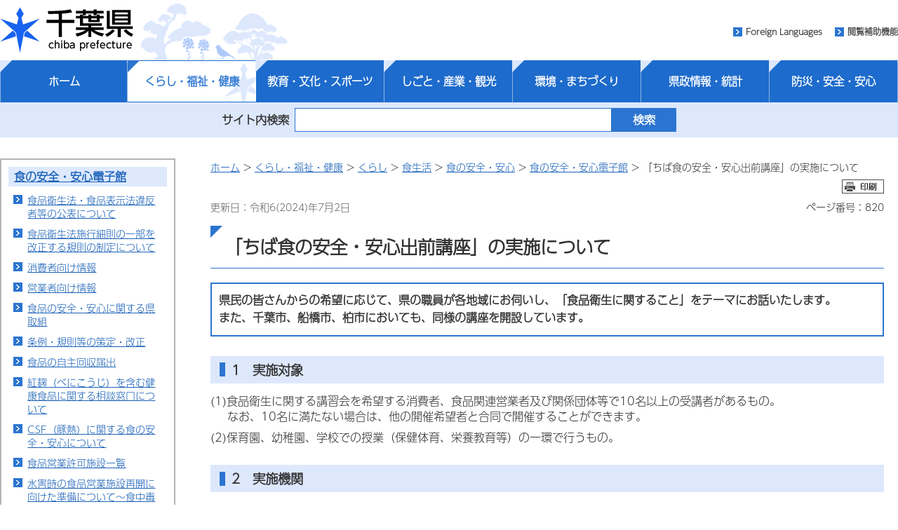

--- FILE ---
content_type: text/html
request_url: http://www.pref.chiba.lg.jp/eishi/event/h21/shokunoanzen.html
body_size: 7251
content:
  <?xml version="1.0" encoding="utf-8"?>
<!doctype html>
<html lang="ja" xml:lang="ja">
  <head>
        <meta http-equiv="X-UA-Compatible" content="IE=edge" />
<meta http-equiv="Content-Type" content="text/html; charset=utf-8" />
<meta http-equiv="Content-Style-Type" content="text/css" />
<meta http-equiv="Content-Script-Type" content="text/javascript" />
<meta name="author" content="千葉県" />
<meta name="viewport" content="width=device-width, maximum-scale=3.0" />
<meta name="format-detection" content="telephone=no" />
<meta property="og:title" content="「ちば食の安全・安心出前講座」の実施について" />
<meta property="og:type" content="article" />
<meta property="og:description" content="" />
<meta property="og:url" content="http://www.pref.chiba.lg.jp/eishi/event/h21/shokunoanzen.html" />
<meta property="og:image" content="http://www.pref.chiba.lg.jp/shared/images/sns/logo.png" />
<meta property="og:site_name" content="千葉県" />
<meta property="og:locale" content="ja" />
<meta name="pb:organization1_code" content="060" />
<meta name="pb:organization2_code" content="13110" />
<meta name="pb:page_title" content="「ちば食の安全・安心出前講座」の実施について" />
<meta name="pb:publish_date" content="2024-07-02 10:17:00" />
<meta name="keywords" content="" />
<meta name="pb:page_id" content="820" >
<meta name="pb:category1_code" content="001">
<meta name="pb:category2_code" content="3" />
<script id="pt_loader" src="/shared/js/ewbc.min.js" ></script>
<script>
function readingAssistance() {
    ptspkLoader('toggle');
}
</script>
<link href="/shared/style/default.css" rel="stylesheet" type="text/css" media="all" />
<link href="/shared/style/shared.css?date=20220311" rel="stylesheet" type="text/css" media="all" />
<link href="/shared/images/favicon/favicon.ico" rel="shortcut icon" type="image/vnd.microsoft.icon" />
<link href="/shared/images/favicon/apple-touch-icon-precomposed.png" rel="apple-touch-icon-precomposed" />
<script type="text/javascript" src="/shared/js/jquery-3.6.0.min.js"></script>
<script type="text/javascript" src="/shared/js/gd-3.6.0.js"></script>
<script type="text/javascript" src="/shared/js/function.js"></script> <!--20200916　追加-->
<script type="text/javascript" src="/shared/js/setting_head.js"></script>
    <meta name="pb:open_flag" content="0" />
    <link href="/shared/templates/free/style/edit.css?date=20220629" rel="stylesheet" type="text/css" media="all" />
    <link href="/shared/style/smartphone.css?date=20220629" rel="stylesheet" media="only screen and (max-width : 540px)" type="text/css" id="tmp_smartphone_css" />
    <title>「ちば食の安全・安心出前講座」の実施について／千葉県</title>
    <script type="text/javascript" src="/shared/js/plugin.js"></script>
    
  </head>
  <body class="format_free no_javascript">
    <div id="tmp_wrap_all">
      <div id="tmp_wrapper">
          <script type="text/javascript" src="/shared/js/setting_body.js"></script>
<div id="blockskip">
  <a href="#tmp_honbun">このページの本文へ移動</a>
</div>
<noscript>
  <p>このサイトではJavaScriptを使用したコンテンツ・機能を提供しています。JavaScriptを有効にするとご利用いただけます。</p>
</noscript>
<div id="tmp_head_all">
  <div id="tmp_head_wrap">
    <div id="tmp_header">
      <div id="tmp_hlogo"><a href="/index.html"><span>千葉県</span></a></div>
      <ul id="tmp_hnavi_s">
        <li id="tmp_hnavi_lmenu"><a href="javascript:void(0);"><span>検索・メニュー</span></a> </li>
      </ul>
    </div>
  </div>
  <div id="tmp_head_top">
    <div id="tmp_head_top_cnt">
      <ul id="tmp_hnavi">
        <li class="func_language"><a lang="en" xml:lang="en" href="/international/index.html">Foreign Languages</a> </li>
        <li class="func_fc"><a href="javascript:void(0);" id="pt_enable">閲覧補助機能</a></li>
      </ul>
    </div>
  </div>
</div>
<div id="tmp_gnavi">
  <ul id="globalNav-pc" class="gnavi_main">
    <li id="tmp_gnavi00">
      <a href="/index.html">ホーム</a>
    </li>
    <li id="tmp_gnavi01" class="active">
      <a href="/cate/kfk/index.html" class="js-navToggle navToggle">くらし・福祉・健康</a>
      <div class="drop_down_hidden navCategoryWrap">
        <div class="inner_drop_down_hidden">
          <div class="link_box">
            <div class="category_top"><a href="/cate/kfk/index.html">くらし・福祉・健康トップページ</a></div>
      <ul>
                <li><a href="/cate/kfk/kurashi/index.html">くらし</a></li>
                      <li><a href="/cate/kfk/kenzei/index.html">県税</a></li>
                      <li><a href="/cate/kfk/jinken/index.html">多様性尊重・人権・男女共同参画・DV対策</a></li>
                      <li><a href="/cate/kfk/fukushi/index.html">福祉・子育て</a></li>
                      <li><a href="/cate/kfk/kenkou-iryou/index.html">健康・医療</a></li>
              </ul>
            </div>
          <button class="js-navCloseToggle navCloseToggle" type="button"><span class="fa fa-times" aria-hidden="true"></span><span class="text">閉じる</span></button>
        </div>
      </div>
    </li>
    <li id="tmp_gnavi02">
      <a href="/cate/kbs/index.html" class="js-navToggle navToggle">教育・文化・スポーツ</a>
      <div class="drop_down_hidden navCategoryWrap">
        <div class="inner_drop_down_hidden">
          <div class="link_box">
            <div class="category_top"><a href="/cate/kbs/index.html">教育・文化・スポーツトップページ</a></div>
      <ul>
                <li><a href="/cate/kbs/kyouiku/index.html">教育・健全育成</a></li>
                      <li><a href="/cate/kbs/rekishi-bunka/index.html">歴史・文化</a></li>
                      <li><a href="/cate/kbs/taiiku/index.html">体育・スポーツ</a></li>
              </ul>
            </div>
          <button class="js-navCloseToggle navCloseToggle" type="button"><span class="fa fa-times" aria-hidden="true"></span><span class="text">閉じる</span></button>
        </div>
      </div>
    </li>
    <li id="tmp_gnavi03">
      <a href="/cate/ssk/index.html" class="js-navToggle navToggle">しごと・産業・観光</a>
      <div class="drop_down_hidden navCategoryWrap">
        <div class="inner_drop_down_hidden">
          <div class="link_box">
            <div class="category_top"><a href="/cate/ssk/index.html">しごと・産業・観光トップページ</a></div>
      <ul>
                <li><a href="/cate/ssk/kankou/index.html">観光・特産品</a></li>
                      <li><a href="/cate/ssk/kigyouyuuchi/index.html">企業誘致</a></li>
                      <li><a href="/cate/ssk/nourinsuisan/index.html">農林水産業</a></li>
                      <li><a href="/cate/ssk/shigoto/index.html">しごと・雇用</a></li>
                      <li><a href="/cate/ssk/shoukougyou/index.html">商工業</a></li>
              </ul>
            </div>
          <button class="js-navCloseToggle navCloseToggle" type="button"><span class="fa fa-times" aria-hidden="true"></span><span class="text">閉じる</span></button>
        </div>
      </div>
    </li>
    <li id="tmp_gnavi04">
      <a href="/cate/km/index.html" class="js-navToggle navToggle">環境・まちづくり</a>
      <div class="drop_down_hidden navCategoryWrap">
        <div class="inner_drop_down_hidden">
          <div class="link_box">
            <div class="category_top"><a href="/cate/km/index.html">環境・まちづくりトップページ</a></div>
      <ul>
                <li><a href="/cate/km/kankyou/index.html">環境</a></li>
                      <li><a href="/cate/km/machizukuri/index.html">まちづくり</a></li>
              </ul>
            </div>
          <button class="js-navCloseToggle navCloseToggle" type="button"><span class="fa fa-times" aria-hidden="true"></span><span class="text">閉じる</span></button>
        </div>
      </div>
    </li>
    <li id="tmp_gnavi05">
      <a href="/cate/kt/index.html" class="js-navToggle navToggle">県政情報・統計</a>
      <div class="drop_down_hidden navCategoryWrap">
        <div class="inner_drop_down_hidden">
          <div class="link_box">
            <div class="category_top"><a href="/cate/kt/index.html">>県政情報・統計トップページ</a></div>
      <ul>
                <li><a href="/cate/kt/gyouzaisei/index.html">組織・行財政</a></li>
                      <li><a href="/cate/kt/kenminsanka/index.html">県政への参加・意見</a></li>
                      <li><a href="/cate/kt/goannnai/index.html">県のご案内</a></li>
                      <li><a href="/cate/kt/kouhou/index.html">広報</a></li>
                      <li><a href="/cate/kt/koukai-privacy/index.html">情報公開・個人情報保護</a></li>
                      <li><a href="/cate/kt/senkyo/index.html">選挙</a></li>
                      <li><a href="/cate/kt/shokuinsaiyou/index.html">職員採用</a></li>
                      <li><a href="/cate/kfk/kurashi/jouhouka/index.html">電子県庁・DX</a></li>
                      <li><a href="/cate/kt/toukeidata/index.html">統計情報</a></li>
                      <li><a href="/nyuu-kei/index.html">入札・契約</a></li>
                      <li><a href="/cate/kt/tetsuzuki/index.html">行政手続案内</a></li>
                      <li><a href="/shinsei/gyouseishobun/index.html">行政処分の基準</a></li>
              </ul>
            </div>
          <button class="js-navCloseToggle navCloseToggle" type="button"><span class="fa fa-times" aria-hidden="true"></span><span class="text">閉じる</span></button>
        </div>
      </div>
    </li>
    <li id="tmp_gnavi06">
      <a href="/cate/baa/index.html" class="js-navToggle navToggle">防災・安全・安心</a>
      <div class="drop_down_hidden navCategoryWrap">
        <div class="inner_drop_down_hidden">
          <div class="link_box">
            <div class="category_top"><a href="/cate/baa/index.html">>防災・安全・安心トップページ</a></div>
      <ul>
                <li><a href="/cate/baa/3-11/index.html">東日本大震災</a></li>
                      <li><a href="/cate/baa/jishin-tsunami/index.html">地震・津波対策</a></li>
                      <li><a href="/cate/baa/fuusuitou/index.html">風水害・大雪対策</a></li>
                      <li><a href="/cate/baa/dosha/index.html">土砂災害対策</a></li>
                      <li><a href="/cate/baa/higai-shien/index.html">被害状況・被災者支援</a></li>
                      <li><a href="/cate/baa/sonae/index.html">災害への備え</a></li>
                      <li><a href="/cate/baa/shou-kyuu/index.html">消防・救急</a></li>
                      <li><a href="/cate/baa/lifeline/index.html">交通・ライフライン</a></li>
                      <li><a href="/cate/baa/kokuho-kikikanri/index.html">武力攻撃・テロ攻撃など（国民保護）と危機管理</a></li>
                      <li><a href="/cate/baa/housha/index.html">放射能・放射線関連情報</a></li>
                      <li><a href="/cate/baa/kenkou/index.html">健康被害の防止</a></li>
                      <li><a href="/cate/baa/bouhan/index.html">防犯・犯罪被害者支援</a></li>
                      <li><a href="/cate/baa/koutsuuanzen/index.html">交通安全対策</a></li>
                      <li><a href="/cate/baa/bouei/index.html">防衛施設関連</a></li>
              </ul>
            </div>
          <button class="js-navCloseToggle navCloseToggle" type="button"><span class="fa fa-times" aria-hidden="true"></span><span class="text">閉じる</span></button>
        </div>
      </div>
    </li>
  </ul>
</div>
          <div id="tmp_lsearch_upper">
  <div id="tmp_lsearch_fld">
    <form id="tmp_gserach" method="get" action="/search/index.html">
      <div id="tmp_query_wrap"><label for="tmp_query">サイト内検索</label> <input id="tmp_query" size="31" name="keyword"></div>
      <p id="tmp_func_sch_btn_wrap"><input id="tmp_func_sch_btn"  type="submit" name="sa" value="検索"> </p>
    </form>
  </div>
</div>
        <div id="layout_wrapper">
            <div id="tmp_lcnt">
  <div class="wrap_col_lft_navi">
    <div class="col_lft_navi">
                                            <div id="tmp_lnavi"></div>
          <script type="text/javascript">
            jQuery(function($) {
              // ページリスト
              jQuery('#tmp_lnavi').load('/shared/pagelist/pl_268.html', function(response, status, xhr) { 
                if (status == 'error') {
                  jQuery('#tmp_lnavi').hide();
                }
              });
            });
          </script>
                  </div>
  </div>
</div>
          <div id="tmp_rcnt">
            <div class="wrap_col_main">
              <div class="col_main">
                <p id="tmp_honbun" class="skip">ここから本文です。</p>
                  <div id="tmp_pankuzu">
  <p>
        <a href="/index.html">ホーム</a> &gt; <a href="/cate/kfk/index.html">くらし・福祉・健康</a> &gt; <a href="/cate/kfk/kurashi/index.html">くらし</a> &gt; <a href="/cate/kfk/kurashi/shokuseikatsu/index.html">食生活</a> &gt; <a href="/cate/kfk/kurashi/shokuseikatsu/anzen/index.html">食の安全・安心</a> &gt; <a href="/eishi/denshikan/index.html">食の安全・安心電子館</a> &gt; 「ちば食の安全・安心出前講座」の実施について
      </p>
</div>                <div id="tmp_wrap_update">
                  <div class="pagedata_wrap01">
                    <div id="tmp_print_btn"></div>
                                      </div>
                  <div class="pagedata_wrap02">
                      <p id="tmp_update">更新日：令和6(2024)年7月2日</p>
                    <p id="tmp_pageNo">ページ番号：820</p>
                  </div>
                </div>
                <div id="tmp_contents">
                  <!--index_start-->
                                      <h1>「ちば食の安全・安心出前講座」の実施について</h1>
                                                      <div class="outline"> 
 <p><strong>県民の皆さんからの希望に応じて、県の職員が各地域にお伺いし、「食品衛生に関すること」をテーマにお話いたします。<br> また、千葉市、船橋市、柏市においても、同様の講座を開設しています。</strong></p> 
</div> 
<h2>1　実施対象</h2> 
<ul class="noicon"> 
 <li>(1)食品衛生に関する講習会を希望する消費者、食品関連営業者及び関係団体等で10名以上の受講者があるもの。<br> なお、10名に満たない場合は、他の開催希望者と合同で開催することができます。</li> 
 <li>(2)保育園、幼稚園、学校での授業（保健体育、栄養教育等）の一環で行うもの。</li> 
</ul> 
<h2>2　実施機関</h2> 
<p>衛生指導課又は各保健所（健康福祉センター）<br> 千葉市、船橋市及び柏市による講座（講習）をご希望の方は、「<a href="/eishi/event/h21/shokunoanzen.html#a01">5　保健所設置市の講座案内</a>」をご覧下さい。</p> 
<h2>3　実施方法</h2> 
<h3>（1）講座内容</h3> 
<p>申込者が希望する食品衛生に関する事項とします。</p> 
<p>また、希望により食品衛生体験実技を行うことができます。</p> 
<p>(例)手洗いの実践、水の衛生管理、食器洗浄方法の検証等<br> <a href="/eishi/event/h21/taiken.html">食品衛生体験実技</a></p> 
<h3>（2）講師</h3> 
<p>県の職員（衛生指導課）又は保健所（健康福祉センター）職員等</p> 
<h2>4　申込方法</h2> 
<p>講座を希望する団体等は、「ちば食の安全・安心出前講座」申込書に記入し、衛生指導課企画調整班又は講座の開催場所を管轄する保健所（健康福祉センター）にファックス又は郵送してください。申込書に記載する内容が確認できれば、ファックス又は郵送以外の方法でも構いません。ファックス又は郵送以外の方法で提出する場合は、衛生指導課又は保健所（健康福祉センター）に御相談下さい。</p> 
<p>※　申込書・実施要領は、ここからダウンロードできます。</p> 
<ul> 
 <li><a class="icon_pdf" href="/eishi/event/h21/documents/r6demae.pdf">申込書（別添1）（PDF：99.8KB）</a></li> 
 <li><a class="icon_word" href="/eishi/event/h21/documents/r6demae.docx">申込書（別添1）（word：22.1KB）</a></li> 
 <li><a class="icon_pdf" href="/eishi/event/h21/documents/r6demaeyouryou.pdf">実施要領（PDF：96.8KB）</a></li> 
</ul> 
<p>※<a href="/kenfuku/kenkoufukushi/soudan.html">各保健所（健康福祉センター）連絡先一覧</a></p> 
<h2><a id="a01">5　保健所設置市の講座案内</a></h2> 
<p>千葉市、船橋市及び柏市の講座をご希望の方は、希望する市又は講座をクリックしてください。</p> 
<ul> 
 <li><a href="http://www.city.chiba.jp/shimin/shimin/kohokocho/siseidemaekouza.html">千葉市：「千葉市政出前講座」<img alt="外部サイトへのリンク" class="icon_external" height="13" width="40" src="/shared/system/images/linkicon/icon_external.gif"></a><br> テーマ 5-3 「家庭でできる食中毒予防」（千葉市保健所食品安全課）</li> 
 <li><a href="http://www.city.funabashi.lg.jp/kurashi/gakushu/001/p000998.html">船橋市：「まちづくり出前講座」<img alt="外部サイトへのリンク" class="icon_external" height="13" width="40" src="/shared/system/images/linkicon/icon_external.gif"></a><br> No.27「家庭でできる食中毒予防」</li> 
 <li><a href="http://www.city.kashiwa.lg.jp/soshiki/280700/p002081.html">柏市：「生涯学習まちづくり出前講座」<img alt="外部サイトへのリンク" class="icon_external" height="13" width="40" src="/shared/system/images/linkicon/icon_external.gif"></a><br> No.27「食中毒予防のための食品衛生管理の推進について」（柏市保健所生活衛生課）</li> 
</ul> 
<p>詳細は、各市の担当課へお問い合わせ下さい。</p> 
<h2>6　問い合わせ先</h2> 
<p>〒260-8667　千葉市中央区市場町1-1<br> 千葉県健康福祉部衛生指導課<br> 電話　043-223-2638<br> ファックス　043-227-2713</p> 
<div class="box_link"> 
 <div class="box_link_ttl"> 
  <p>関連リンク</p> 
 </div> 
 <div class="box_link_cnt"> 
  <ul> 
   <li><a href="/eishi/denshikan/index.html">食の安全・安心電子館</a></li> 
  </ul> 
 </div> 
</div>
                  <!--index_end-->
                                          <div id="tmp_inquiry">
    <div id="tmp_inquiry_ttl">
      <p>お問い合わせ</p>
    </div>
    <div id="tmp_inquiry_cnt">
              <form action="/forms/faq.html" post="get">
          <div class="inquiry_parts">
                          <p>所属課室：<a href="/eishi/" title="健康福祉部衛生指導課">健康福祉部衛生指導課</a>企画調整班</p>
                                      <p>電話番号：043-223-2626</p>
                                                  <p>ファックス番号：043-227-2713</p>
                        <p class="inquiry_btn"><input  type="submit" value="メールでお問い合わせ" /></p>
          </div>
          <input class="winq3" type="hidden" name="item3" value="http://www.pref.chiba.lg.jp/eishi/event/h21/shokunoanzen.html" />
          <input class="winq3" type="hidden" name="item4" value="820" />
          <input class="winq3" type="hidden" name="item5" value="13110200" />
        </form>
                      </div>
  </div>
                                                          <div id="tmp_feedback">
  <div id="tmp_feedback_ttl">
    <p>より良いウェブサイトにするためにみなさまのご意見をお聞かせください</p>
  </div>
  <div id="tmp_feedback_cnt">
    <fieldset>
      <legend>このページの情報は役に立ちましたか？ </legend>
      <p><input class="winq1" id="que1_1" type="radio" name="item1" value="役に立った" /> <label for="que1_1">1：役に立った</label></p>
      <p><input class="winq1" id="que1_2" type="radio" name="item1" value="ふつう" checked="checked" /> <label for="que1_2">2：ふつう</label></p>
      <p><input class="winq1" id="que1_3" type="radio" name="item1" value="役に立たなかった" /> <label for="que1_3">3：役に立たなかった</label></p>
    </fieldset>
    <fieldset>
      <legend>このページの情報は見つけやすかったですか？ </legend>
        <p><input class="winq1" id="que2_1" type="radio" name="item2" value="見つけやすかった" /> <label for="que2_1">1：見つけやすかった</label></p>
        <p><input class="winq1" id="que2_2" type="radio" name="item2" value="ふつう" checked="checked" /> <label for="que2_2">2：ふつう</label></p>
        <p><input class="winq1" id="que2_3" type="radio" name="item2" value="見つけにくかった" /> <label for="que2_3">3：見つけにくかった</label></p>
    </fieldset>
    <input class="winq1" type="hidden" name="pageid" value="820" />
    <input class="winq1" type="hidden" name="pagetitle" value="「ちば食の安全・安心出前講座」の実施について" />
    <input class="winq1" type="hidden" name="pageurl" value="http://www.pref.chiba.lg.jp/eishi/event/h21/shokunoanzen.html" />
    <p class="submit"><input type="button" name="_submit" value="送信"  onclick="formsubmit();" /></p>
    <p class="thanks" style="display:none;">入力内容を送信致しました。ありがとうございました。</p>
  </div>
</div>
<script type="text/javascript" src="/shared/js/_willinq.js"></script>
<script type="text/javascript">
function formsubmit() {
    let forms = document.querySelectorAll(".winq1");
    var request = new XMLHttpRequest();
    request.onreadystatechange = function() {
        if (request.readyState == 4) {
            if (request.status == 200 && request.responseText == "0") {
                document.querySelector("p.submit").style.display = "none";
                document.querySelector("p.thanks").style.display = "block";
            } else {
                alert(_willinq.message.fail + "(" + request.status + ":" + request.statusText  + ")");
            }
        }
    };
    _willinq.post_forms("1", forms, request);
}
</script>                                                        
                </div>
              </div>
            </div>
          </div>
        </div>
          <div id="tmp_footer">
    <div id="tmp_footer_pankuzu"> 
    <p>
            <a href="/index.html">ホーム</a> &gt; <a href="/cate/kfk/index.html">くらし・福祉・健康</a> &gt; <a href="/cate/kfk/kurashi/index.html">くらし</a> &gt; <a href="/cate/kfk/kurashi/shokuseikatsu/index.html">食生活</a> &gt; <a href="/cate/kfk/kurashi/shokuseikatsu/anzen/index.html">食の安全・安心</a> &gt; <a href="/eishi/denshikan/index.html">食の安全・安心電子館</a> &gt; 「ちば食の安全・安心出前講座」の実施について
          </p>
  </div> 
      <div id="tmp_recentaccess">
    <div class="tmp_recentaccessInner">
      <div id="tmp_recentaccess_ttl">
        <p>最近閲覧したページ <a href="/homepage/saikin/index.html">機能の説明</a></p>
      </div>
      <div id="tmp_recentaccess_cnt"></div>
    </div>
  </div>
    <p id="page_top"><a href="#blockskip"><span><img src="/shared/images/footer/pagetop.png"  alt="ページの先頭へ戻る"/></span></a></p>
  <div id="tmp_fcnt">
    <ul id="tmp_fnavi">
      <li><a href="/homepage/about-site/index.html">このホームページ（ウェブサイト）について</a> </li>
      <li><a href="/homepage/about-site/link.html">リンク・著作権・プライバシー・免責事項等</a> </li>
      <li><a href="/homepage/about-site/ac-gl/index.html">サイト運営の考え方</a> </li>
      <li><a href="/homepage/about-site/keitai.html">携帯サイトのご案内</a> </li>
    </ul>
    <address><span class="fcnt_ttl">千葉県庁</span><span class="fcnt_cnt"><span>〒260-8667 千葉市中央区市場町1-1 </span><span>電話番号：043-223-2110（代表） </span><span>法人番号：4000020120006</span></span></address>
  </div>
  <div id="tmp_copyright">
    <p lang="en" xml:lang="en">Copyright &copy; Chiba Prefectural Government. All rights reserved.</p>
  </div>
  <div id="tmp_model_change_pub"></div>
  <script>
      jQuery(function($) {
        if (location.pathname.indexOf("/preview/") == 0) {
          $('#tmp_gserach01').submit(function () {
            return false;
          });
          $('#tmp_gserach02').submit(function () {
            return false;
          });
          $('#tmp_gserach01_sp').submit(function () {
            return false;
          });
          $('#tmp_gserach02_sp').submit(function () {
            return false;
          });
          $('#tmp_gserach').submit(function () {
            return false;
          });
          $("#tmp_query, #tmp_query_sp, .tmp_query_num").on("keydown", function(e) {
            if ((e.which && e.which === 13) || (e.keyCode && e.keyCode === 13)) {
              return false;
            } else {
              return true;
            }
          });
          $('#tmp_inquiry_cnt form').submit(function () {
            return false;
          });
          $('#tmp_feedback_cnt .submit input').removeAttr("onclick");
        }
      });
  </script>
</div>

      </div>
    </div>
    <script type="text/javascript" src="/shared/js/easing.js"></script>
    <script type="text/javascript" src="/shared/js/timers.js"></script>
    <script type="text/javascript" src="/shared/js/dropdownmenu.js"></script>
    <script type="text/javascript" src="/shared/js/setting_responsive-3.6.0.js"></script>
    <script type="text/javascript" src="/shared/js/setting_onload-3.6.0.js"></script>
  <script type="text/javascript" src="/_Incapsula_Resource?SWJIYLWA=719d34d31c8e3a6e6fffd425f7e032f3&ns=2&cb=1691595010" async></script></body>
</html>



--- FILE ---
content_type: text/html
request_url: http://www.pref.chiba.lg.jp/shared/pagelist/pl_268.html
body_size: 1380
content:
  <?xml version="1.0" encoding="utf-8"?>
  
                                                                                                                                                                                                                                                                                                                                                                                                                                                                                                                                                                                                                                                                                                                                                                                                                                                                                                                            
                                                                                                                                                                                                                                                                                                                                                                                                                                                                                                                                                                                                                                                                                                                                                                                                                                                                                                                                                                                                                                                                                                                                                                                                                                                                                                                                                                                                                                                                                                                                                                                                                                                                                                                                                                                                                                                                                                                                                                                                                                                                                                                                                                                                                                                                                                                                                                                                                                                                                                                                                                                                                                                                                                                                                                                                                                                                                                                                                                                                                                                                                                                                                                                                                                                                                                                                                                                                                                                                                                                                                                                                                                                                                                                                                                                                                                                                                                                                                                                                                                  
  <div id="tmp_lnavi_ttl">
    <p>
              <a href="/eishi/denshikan/index.html">食の安全・安心電子館</a>
          </p>
  </div>
  <div id="tmp_lnavi_cnt">
    <ul>
                                    <li>
              <a href="/eishi/denshikan/ihansha-n.html">食品衛生法・食品表示法違反者等の公表について</a>
            </li>
                                        <li>
              <a href="/eishi/iken/2024/sekousaisoku-kaisei-r6.html">食品衛生法施行細則の一部を改正する規則の制定について</a>
            </li>
                                        <li>
              <a href="/eishi/denshikan/syouhisyamuke.html">消費者向け情報</a>
            </li>
                                        <li>
              <a href="/eishi/denshikan/eigyousyamuke.html">営業者向け情報</a>
            </li>
                                        <li>
              <a href="/eishi/denshikan/anzenansintorikumi.html">食品の安全・安心に関する県取組</a>
            </li>
                                        <li>
              <a href="/eishi/denshikan/zyoureikaisei.html">条例・規則等の策定・改正</a>
            </li>
                                        <li>
              <a href="/eishi/kaishuu/zisyukaisyuutodokede.html">食品の自主回収届出</a>
            </li>
                                        <li>
              <a href="/eishi/denshikan/benikouji.html">紅麹（べにこうじ）を含む健康食品に関する相談窓口について</a>
            </li>
                                        <li>
              <a href="/eishi/denshikan/butanetsu.html">CSF（豚熱）に関する食の安全・安心について</a>
            </li>
                                        <li>
              <a href="/eishi/kyokaitiran/syokuhineigyoukyoka.html">食品営業許可施設一覧</a>
            </li>
                                        <li>
              <a href="/eishi/denshikan/shinsuitaiou.html">水害時の食品営業施設再開に向けた準備について～食中毒の予防～</a>
            </li>
                                        <li>
              <a href="/eishi/denshikan/gyoujikaisai.html">各種行事で飲食物を提供する場合の届出（行事開催届）について</a>
            </li>
                                        <li>
              <a href="/eishi/denshikan/haccpchirashi.html">HACCPに沿った衛生管理の制度化に係る普及資料</a>
            </li>
                                        <li>
              <a href="/eishi/denshikan/syokuhineiseihou.html">食品衛生法の改正について</a>
            </li>
                                        <li>
              <a href="/eishi/denshikan/eiseikannri-manyuaru.html">「大量調理施設衛生管理マニュアル」について</a>
            </li>
                                        <li>
              <a href="/eishi/denshikan/hatimistu.html">蜂蜜を原因とする乳児ボツリヌス症について</a>
            </li>
                                        <li>
              <a href="/eishi/pet/qa/bse.html">BSE（牛海綿状脳症）に関するQ&A</a>
            </li>
                                        <li>
              <a href="/eishi/event/h21/shokunoanzen.html">「ちば食の安全・安心出前講座」の実施について</a>
            </li>
                                        <li>
              <a href="/eishi/denshikan/tori-fulu.html">高病原性鳥インフルエンザウイルスについて</a>
            </li>
                                        <li>
              <a href="/eishi/denshikan/houysa.html">放射性物質に関する情報</a>
            </li>
                                        <li>
              <a href="/eishi/denshikan/fugu-tsutta.html">ふぐを釣った方々へ</a>
            </li>
                                        <li>
              <a href="/eishi/denshikan/fugu.html">ふぐの取扱いについて</a>
            </li>
                            </ul>
  </div>



--- FILE ---
content_type: text/css
request_url: http://www.pref.chiba.lg.jp/shared/templates/free/style/edit.css?date=20220629
body_size: 24771
content:
@charset "utf-8";

/* 文字サイズ+15% */
#tmp_contents {
	font-size:115%;
	line-height:1.6;
}
/* ==================================================
selector
================================================== */
#tmp_contents h1 {
	margin:0 0 0.8em; /* 変更しない */
	padding:10px 0 10px 20px;
	font-size:157.2%; /* デザインによって相対指定で指定しなおす */
    border-bottom: 1px solid #2b75d0;/* 20200611　編集 */
	color:inherit;
	clear:both; /* 変更しない */
	position:relative;
}
#tmp_contents h1:before{
	content:"";
	display:block;
	width: 0;
	height: 0;
	border-style: solid;
	border-width: 17px 17px 0 0;
	border-color: #2b75d0 transparent transparent transparent;/* 20200619　編集 */
	position:absolute;
	left:0;
	top:0;
}

/*20200619　追加*/
#tmp_contents #tmp_cate_ttl h1:before{
	content:none;
}

/*20201012　追加*/
#tmp_contents #tmp_makuhari_ttl h1:before{
	content:none;
}

#tmp_contents h2 {
	margin:1.5em 0 0.8em; /* 変更しない */
    padding: 5px 10px 5px 30px;
	font-size:114.3%; /* デザインによって相対指定で指定しなおす */
	background-color:#dde8fd;
	color:inherit;
	clear:both; /* 変更しない */
    position: relative;
}

#tmp_contents h2:after {
     position: absolute;
     top: 50%;
     left:0.7em;
     transform:translateY(-50%);
     content: '';
    width: 8px;
    height: 20px;
    background-color: #2b75d0;/* 20200619　編集 */
}

/* 20200825　追加 */
#tmp_contents h2.byoin_sttl:after {
	content:none;
}

#tmp_contents h2.box_btn{
    padding: 10px 10px 10px 34px !important;
}
#tmp_contents h2.box_btn:after {
    position: absolute;
    top: 50%;
    left: 0.5em;
    transform: translateY(-50%);
    content: '';
    width: 15px;
    height: 15px;
    background-color: #2b75d0;/* 20200619　編集 */
}

#tmp_contents h3 {
	margin:1.5em 0 0.8em; /* 変更しない */
	padding:0 5px 5px;
	font-size:114.3%; /* デザインによって相対指定で指定しなおす */
	color:inherit;
	clear:both; /* 変更しない */
	border-bottom: 2px dotted #555;/* 20200611　編集 */
}

/* 20200611　編集 */
#tmp_contents h4 {
    margin: 1.5em 0 0.8em;
    background: url(../images/contents/h4_bg.gif) left top;
    background-repeat: no-repeat;
    padding: 0 0 0 16px;
    font-size: 114.3%;
    line-height: 1.2;
}

#tmp_contents h5,
#tmp_contents h6 {
	margin:1.5em 0 0.8em; /* 変更しない */
	font-size:100%; /* デザインによって相対指定で指定しなおす */
	line-height:1.8;
	clear:both; /* 変更しない */
}
#tmp_contents h1.no_top_margin,
#tmp_contents h2.no_top_margin,
#tmp_contents h3.no_top_margin,
#tmp_contents h4.no_top_margin,
#tmp_contents h5.no_top_margin,
#tmp_contents h6.no_top_margin {
	margin-top:0px !important;
}
#tmp_contents p {
	margin:0 0 0.8em 0; /* 変更しない */
}
#tmp_contents ul {
    margin: 0 0 1em 1.5em !important; /*20200525 追加*/
	list-style-image:url(../../../images/icon/list_icon.gif); /* 変更しない */
}


/*20201102　追加*/
#tmp_contents ul.style_circle,
#tmp_contents ul.style_disc,
#tmp_contents ul.style_square {
	list-style-image:none !important;
}

#tmp_contents ul.list_icon2,
#tmp_contents ul.list_icon2 ul {
	list-style-image:url(../../../images/icon/list_icon2.gif); /* 変更しない */
}

#tmp_contents ul.list_nonicon,
#tmp_contents ul ul.list_nonicon {
     margin: 0 0 1em 0 !important;
     list-style-image:none;
     list-style-type:none;
}

#tmp_contents ol {
	margin:0 0 1em 3.2em; /* 変更しない */
	list-style-image:none; /* 変更しない */
}
#tmp_contents ul li,
#tmp_contents ol li {
	margin:0 0 0.5em; /* 変更しない */
}
#tmp_contents ul ul,
#tmp_contents ul ol,
#tmp_contents ol ul,
#tmp_contents ol ol {
	margin:0.3em 0 0 1.5em; /* 変更しない */
}
#tmp_contents hr {
	height:1px; /* 変更しない */
	color:#CCCCCC; /* 変更しない */
	background-color:#CCCCCC; /* 変更しない */
	border:none; /* 変更しない */
	clear:both; /* 変更しない */
}
#tmp_contents ul.icon_red {
	list-style-image:url(../../../images/icon/list_icon_red.gif);
}
#tmp_contents ul.icon_circle {
	list-style-image:url(../../../images/icon/list_icon_circle_red.gif);
}
#tmp_contents .indent01 {
	margin-left:1em !important;
}
#tmp_contents .indent02 {
	margin-left:2em !important;
}
#tmp_contents .indent03 {
	margin-left:3em !important;
}

/* 20200520 追加 */
#tmp_contents .enq-error-content ul{
    margin: 0;
    list-style: none;
}
#tmp_contents .enq-error-content ul li{
    margin: 0;
}

/* ==================================================
parts
================================================== */
/* outline
============================== */
#tmp_contents .outline {
	margin:0 0 0.8em; /* 変更しない */
    border: 2px solid #2b75d0;/*20200619　編集*/
	clear:both; /* 変更しない */	
}
#tmp_contents table.outline {
	width:100%; /* 変更しない */
	border-collapse:collapse; /* 変更しない */
	border-spacing:0; /* 変更しない */
}
#tmp_contents table.outline td {
	padding:10px 10px 0;
	color:inherit;
	background-color:#FFFFFF;
}
#tmp_contents div.outline {
	padding:10px 10px 0;
	color:inherit;
	background-color:#FFFFFF;
}
* html #tmp_contents div.outline {
	width:100%; /* 変更しない */
}
#tmp_contents .outline ul {
	margin-left:24px; /* 変更しない */
}
#tmp_contents .outline ol {
	margin-left:24px; /* 変更しない */
}
#tmp_contents .outline ul ul,
#tmp_contents .outline ul ol,
#tmp_contents .outline ol ul,
#tmp_contents .outline ol ol {
	margin:0.3em 0 0 24px; /* 変更しない */
}
/* box_info
============================== */
#tmp_contents .box_info {
	margin:0 0 0.8em; /* 変更しない */
	clear:both; /* 変更しない */
}
#tmp_contents table.box_info {
	width:100%; /* 変更しない */
	border-collapse:collapse; /* 変更しない */
	border-spacing:0; /* 変更しない */
}
#tmp_contents .box_info .box_info_ttl p {
	margin:1.5em 0 0.8em; /* 変更しない */
	border-left:5px solid #2b74d0;/*20200626　編集*/
	padding:0 0 0 5px;
	line-height:1.2;
	font-weight:bold;
}
#tmp_contents .box_info .box_info_cnt {
	padding:10px 10px 0;
	background:#F4F4F4;
	color:inherit;
}

/*20200626　追加*/
#tmp_contents .box_info .box_info_cnt .type_icon img{
    width: auto;
    height: auto;
}

#tmp_contents .box_info ul {
	margin-bottom:0.8em; /* 変更しない */
	margin-left:24px; /* 変更しない */
}
#tmp_contents .box_info ol {
	margin-bottom:0.8em; /* 変更しない */
	margin-left:24px; /* 変更しない */
}
#tmp_contents .box_info ul ul,
#tmp_contents .box_info ul ol,
#tmp_contents .box_info ol ul,
#tmp_contents .box_info ol ol {
	margin:0.3em 0 0 24px; /* 変更しない */
}
#tmp_contents .box_info li {
	list-style:url(../../../images/icon/gray_sq_arrow.gif);
}
/* box_link
============================== */
#tmp_contents .box_link {
	margin:0 0 0.8em; /* 変更しない */
	clear:both; /* 変更しない */
}
#tmp_contents table.box_link {
	width:100%; /* 変更しない */
	border-collapse:collapse; /* 変更しない */
	border-spacing:0; /* 変更しない */
}
#tmp_contents .box_link .box_link_ttl p {
	margin:1.5em 0 0.8em; /* 変更しない */
	background:#f0f0f0;
	padding: 10px 10px 10px 30px;
	line-height:1.2;
	font-weight:bold;
    position: relative;
}
#tmp_contents .box_link .box_link_ttl p:after {
     position: absolute;
     top: 50%;
     left:0.7em;
     transform:translateY(-50%);
     content: '';
     width: 10px;
     height:10px;
	 background:#000;
}


#tmp_contents .box_link .box_link_cnt {
	padding:10px 10px 0;
	color:inherit;
}
#tmp_contents .box_link ul {
	margin-bottom:0.8em; /* 変更しない */
	margin-left:24px; /* 変更しない */
}
#tmp_contents .box_link ol {
	margin-bottom:0.8em; /* 変更しない */
	margin-left:24px; /* 変更しない */
}
#tmp_contents .box_link ul ul,
#tmp_contents .box_link ul ol,
#tmp_contents .box_link ol ul,
#tmp_contents .box_link ol ol {
	margin:0.3em 0 0 24px; /* 変更しない */
}
#tmp_contents .box_link li{
	list-style:url(../../../images/icon/list_box_arrow.gif);
}
/* box_menu
============================== */
#tmp_contents .box_menu {
	margin:0 0 0.8em; /* 変更しない */
	clear:both; /* 変更しない */
}
#tmp_contents table.box_menu {
	width:100%; /* 変更しない */
	border-collapse:collapse; /* 変更しない */
	border-spacing:0; /* 変更しない */
}
#tmp_contents table.box_menu td {
	padding:10px 10px 0;
}

/*20200611　編集*/
#tmp_contents .box_menu_ttl{
	padding:10px 10px 10px 10px !important;
	color:inherit;
	border:2px solid #2b75d0; /*20200619　編集 */ /*20201026変更*//*20201113　編集*/
    /*background-color: #DEE9FD;*/ /*20201026変更*//*20201113　編集*/
}
#tmp_contents h2.box_btn{
    border: 2px solid #006cf0;/*20201026変更*//*20201112　編集*/
   /* background-color: #DEE9FD;*//*20201026å¤‰æ›´*//*20201112　編集*/
    background: none;/*20201112　追加*/
}
#tmp_contents h2.box_btn a{
	position:relative;
    margin-left: -33px;/*20200618　編集*/
    background: none;/*20200618　編集*/
    display: block;/*20200715　追加*/
    /*color: #000;*//*20200825　追加 */ /*20201026変更*/
}

/*20200917　追加*/
#tmp_contents h2.box_btn a:visited {
    color: #551a8b;
}

#tmp_contents h2.box_btn a:after{/*20200618　編集*/
	content:"";
    width: 15px;
    height: 15px;
    background: url(../../../images/icon/list_box_arrow.gif) left center no-repeat;
    position: absolute;
    top: 50%;
    left: 0.5em;
    transform: translateY(-50%);
    z-index: 10;
}

#tmp_contents .box_menu_ttl p{
	margin-bottom:0 !important;
}
#tmp_contents .box_menu_ttl a,
#tmp_contents .box_btn a {
	padding:0 0 0 1.5em;
	background:url(../../../images/icon/list_box_arrow.gif) left center no-repeat;
	color:#000;/*20200825　編集*//*20201113　編集*/
}

/*20200825　追加*/ /*20201026変更*/
/*#tmp_contents .box_menu_ttl a{
	color:#000;
}*/

/*20200917　追加*/
#tmp_contents .box_menu_ttl a:visited {
    color: #551a8b;
}

#tmp_contents div.box_menu_cnt {
	padding:10px 10px 0;
}
#tmp_contents .box_menu h2 {
	margin:0;
	padding:0;
	color:inherit;
	font-size:100%;
	background:none;
	border:none;
}
#tmp_contents .box_menu h2:after {
	display:none;
}
#tmp_contents .box_menu ul {
	margin-bottom:0.8em; /* 変更しない */
	margin-left:24px; /* 変更しない */
}
#tmp_contents .box_menu ol {
	margin-bottom:0.8em; /* 変更しない */
	margin-left:24px; /* 変更しない */
}
#tmp_contents .box_menu ul ul,
#tmp_contents .box_menu ul ol,
#tmp_contents .box_menu ol ul,
#tmp_contents .box_menu ol ol {
	margin:0.3em 0 0 24px; /* 変更しない */
}
/*20200611　編集
#tmp_contents .box_menu li {
	list-style:url(../../../images/icon/gray_sq_arrow.gif);
}
*/
/* box_btn
============================== */
#tmp_contents ul.box_btn {
    margin: 0 0 1em 0 !important;/*20200825　編集*/
	padding:0;
	list-style:none;
	list-style-image:none;
}

/*20200611　編集*/
#tmp_contents ul.box_btn li {
	margin:0 0 10px 0;
	padding:10px 10px 10px 10px;
	color:inherit;
    border: 2px solid #006cf0;
    background-color: #fff;
	font-weight:bold;
}

#tmp_contents ul.box_btn li a {
	padding:0 0 0 1.5em;
	background:url(../../../images/icon/list_box_arrow.gif) left center no-repeat;
	/*color:#000;20200825　追加*/
	color:#1B62B8; /*20201027追加*/
}

/* datatable 
   enquete_table
============================== */
#tmp_contents table.datatable,
#tmp_contents table.enquete_table {
	margin:0 0 0.8em; /* 変更しない */
	color:inherit;
	background-color:#FFFFFF;
	border-collapse:collapse; /* 変更しない */
	border-spacing:0; /* 変更しない */
	border:1px solid #AAAAAA;
}

/*20200525 追加*/
#tmp_contents table.datatable.width100,
#tmp_contents table.enquete_table.width100 {
	width:100%;
}

#tmp_contents table.datatable th,
#tmp_contents table.enquete_table th {
	padding:5px 8px;
	color:inherit;
	background-color:#e7eaff;
	border:1px solid #AAAAAA;
}
#tmp_contents table.datatable td,
#tmp_contents table.enquete_table td {
	padding:5px 8px;
	border:1px solid #AAAAAA;
}
#tmp_contents table.datatable caption,
#tmp_contents table.enquete_table caption {
	padding:0 0 0.5em; /* 変更しない */
	font-weight:bold; /* 変更しない */
	text-align:left; /* 変更しない */
}
#tmp_contents table.datatable p {
	margin:0; /* 変更しない */
}
#tmp_contents table.datatable ul,
#tmp_contents table.datatable ol,
#tmp_contents table.enquete_table ul,
#tmp_contents table.enquete_table ol {
	margin:0.2em 0 0 24px; /* 変更しない */
}
#tmp_contents table.datatable ul ul,
#tmp_contents table.datatable ul ol,
#tmp_contents table.datatable ol ul,
#tmp_contents table.datatable ol ol,
#tmp_contents table.enquete_table ul ul,
#tmp_contents table.enquete_table ul ol,
#tmp_contents table.enquete_table ol ul,
#tmp_contents table.enquete_table ol ol {
	margin:0.3em 0 0 24px; /* 変更しない */
}
#tmp_contents table.enquete_table {
	width:100%; /* 変更しない */
}
#tmp_contents table.enquete_table th {
	width:20%; /* 変更しない */
}
#tmp_contents table.enquete_table .nes,
#tmp_contents table.enquete_table .memo {
	color:#990000; /* shared.cssのtxt_redと同じ値を設定 */
	font-weight:normal; /* 変更しない */
	background-color:transparent; /* 変更しない */
}
/* form_btn */
#tmp_contents .enquete_button {
	margin:15px 0; /* 変更しない */
	text-align:center; /* 変更しない */
}

/*20200928 追加*/
form.hp_enquete_form fieldset legend,
form.hp_enquete_form div.form_txt {
	margin: 1.5em 0 0.8em;
	padding: 5px 0 5px 30px;
	font-size: 114.3%;
	background-color: #dde8fd;
	color: inherit;
	clear: both;
	position: relative;
	display: block;
	width:97%;
}

form.hp_enquete_form fieldset legend::after,
form.hp_enquete_form div.form_txt::after {
    position: absolute;
    top: 50%;
    left: 0.7em;
    transform: translateY(-50%);
    content: '';
    width: 8px;
    height: 20px;
    background-color: #2b75d0;
}


/* bgcolor */
/* ▼▼▼▼▼▼▼▼▼▼▼▼▼▼▼▼▼▼▼▼▼▼▼▼▼ */
/* 構築シートによって種類増減 */
#tmp_contents table.datatable table th.bg_green {
	color:inherit;
	background-color:#DDF7F6; /* shared.cssのbg_greenと同じ値を設定 */
}
#tmp_contents table.datatable table th.bg_lightyellow {
	color:inherit;
	background-color:#FFFFC7; /* shared.cssのbg_lightyellowと同じ値を設定 */
}
#tmp_contents table.datatable table th.bg_yellow {
	color:inherit;
	background-color:#FFEDDF; /* shared.cssのbg_yellowと同じ値を設定 */
}
#tmp_contents table.datatable table th.bg_gray {
	color:inherit;
	background-color:#E9E9E9; /* shared.cssのbg_grayと同じ値を設定 */
}
/* ▲▲▲▲▲▲▲▲▲▲▲▲▲▲▲▲▲▲▲▲▲▲▲▲▲ */
/* nestdatatable
============================== */
#tmp_contents table.datatable table,
#tmp_contents table.enquete_table table {
	border:none; /* 変更しない */
}
#tmp_contents table.datatable table th,
#tmp_contents table.enquete_table table th {
	color:inherit; /* 変更しない */
	background-color:transparent; /* 変更しない */
	border:none; /* 変更しない */
}
#tmp_contents table.datatable table td,
#tmp_contents table.enquete_table table td {
	border:none; /* 変更しない */
}
#tmp_contents table.datatable table.datatable {
	border:1px solid #AAAAAA; /* table.datatableと同じ値を設定 */
}
#tmp_contents table.datatable table.datatable th {
	color:inherit; /* 変更しない */
	background-color:#E3F0FB; /* table.datatable thと同じ値を設定 */
	border:1px solid #AAAAAA; /* table.datatable thと同じ値を設定 */
}
#tmp_contents table.datatable table.datatable td {
	border:1px solid #AAAAAA; /* table.datatable tdと同じ値を設定 */
}
/* list_table
============================== */
#tmp_contents table.list_table {
	width:100%;
	border-collapse:collapse;
	border-spacing:0;
}
#tmp_contents table.list_table caption {
    line-height: 0;
    text-indent: -9999px;
}

#tmp_contents table.list_table th,
#tmp_contents table.list_table td {
	padding:0;
	vertical-align:top;
	text-align:left;
}
#tmp_contents table.list_table .date {
	text-align:left;
	font-weight:normal;
	width:13em;/*20200624　編集*/
	padding:0;
}
#tmp_contents table.list_table .date_year {
	width:135px;
	padding:0;
}
#tmp_contents table.list_table .date_chiba_year {
	width:200px;
	padding:0;
}
#tmp_contents table.list_table p {
	margin:0 0 0.8em;
	vertical-align:middle;
}

/*20200611　編集*/
#tmp_contents .snavi {
	color:inherit;
	margin:0 0 1.5em;
}
#tmp_contents .snavi ul {
	margin:0 !important;
	padding:0;
	list-style:none;
}

#tmp_contents .snavi ul li {
	background:url(../../../images/icon/snavi_arrow.gif) left center no-repeat;
	color:inherit;
	float:left;
	padding:0 15px 0 18px;
	white-space:nowrap;
}
.snavi_idx {
	margin:-17px 0 20px !important;
}
/* ==================================================
contents
================================================== */
#tmp_contents .box_idx {
	clear:both;
}
/* common */
.infobox,
.infobox02 {
	padding:0 0 30px;
	position:relative;
}
.infobox_ttl,
.infobox02_ttl {
	color:#2b75d0;
	font-size:140%;
	padding:0 0 5px;
}
.infobox_cnt {
	padding:10px 10px 5px;
	background-color:#efefef;
	color:inherit;
}
.infobox02_cnt {
	padding:10px 10px 5px;
	border:1px solid #CCCCCC;
	color:inherit;
}
.infobox ul,
.infobox02 ul {
	margin:0 0 1em 1.2em !important;
}
.infobox .link_list,
.infobox02 .link_list {
	background:url(../images/contents/infobox_link_line.gif) left top repeat-x;
	color:inherit;
	padding:12px 0 0;
}
.infobox .infobox_icon {
	margin-left:5px;
	vertical-align:middle;
}
#tmp_contents .infobox .link_list p,
#tmp_contents .infobox02 .link_list p,
.infobox .link_list_nb p,
.infobox02 .link_list_nb p {
	margin-bottom:5px;
	display:inline;
	margin:0 1em 0 0;
}
.infobox .link_list a,
.infobox02 .link_list a,
.infobox .link_list_nb a,
.infobox02 .link_list_nb a {
	background:url(../../../images/icon/gray_sq_arrow.gif) left center no-repeat;
	padding:0 0 0 1em;
	color:#333333;
	text-decoration:none;
}
.infobox .link_list a.rss_btn,
.infobox02 .link_list a.rss_btn,
.infobox .link_list_nb a.rss_btn,
.infobox02 .link_list_nb a.rss_btn {
	background:url(../../../images/main/rss_btn.gif) left center no-repeat;
	color:inherit;
    padding-left: 1.6em;/*20200916　追加*/
}
.infobox .rss_btn{
	margin-top:5px;
	text-align:right;
}
.infobox02 .pickup {
	background-color:#F4F4F4;
	color:inherit;
	padding:10px 10px 5px;
	margin:0 0 10px;
}
.infobox .list_head,
.infobox02 .list_head {
	background:url(../../../images/icon/list_icon_circle_red.gif) left center no-repeat;
	color:inherit;
	font-weight:bold;
	padding:0 0 0 1.5em;
	margin:0 0 5px !important;
}
.infobox .infobox_head,
.infobox02 .infobox_head {
	background:#DBEEE9 !important;
	 -webkit-border-radius:5px;
		-moz-border-radius:5px;
			 border-radius:5px;
	line-height:1.2;
	font-weight:bold;
	margin:0 0 5px;
	padding:5px 10px;
}
.infobox02 .pickup ul {
	margin:0 0 0 2em !important;
}
.infobox .no_bdr,
.infobox02 .no_bdr {
	background:none;
	padding:0;
}
.infobox_ttl .rss_btn,
.infobox02_ttl .rss_btn {
	position:absolute;
	top:0;
	right:0;
}
.infobox .rss_btn a,
.infobox02_ttl .rss_btn a {
	background:url(../../../images/main/rss_btn.gif) left center no-repeat;

	padding:0 0 0 1.8em;
	
}
.infobox .list_table td.cat {
	width:50px;
	padding-right:10px !important;
}
#tmp_contents .col2_list {
	list-style:url(../../../images/icon/gray_sq_arrow.gif) !important;
	margin:0 0 0 1.6em !important;
}
.col2_list li {
	width:45%;
	padding:0 5% 9px 0;
	margin:0 !important;
	float:left;
}
.ban_list {
	padding:0 0 10px;
	clear:both;
}
.ban_list ul {
	list-style:none !important;
	margin:0 !important;
	padding:0 !important;
}
.ban_list ul li {
	width:280px;
	float:left;
	margin:0 !important;
	padding:0 10px 10px 0;
}
.ban_list ul li img {
	display:block;
}
.icon_head {
	background-color:#AFD6F3;
	 -webkit-border-radius:3px;
		-moz-border-radius:3px;
			 border-radius:3px;
	color:inherit;
	position:relative;
	margin:20px 0;
	clear:both;
}
.icon_head .icon_head_img {
	position:absolute;
	bottom:0;
	left:0;
	margin:0 !important;
}
.icon_head h2 {
	background:none !important;
	padding:2px 5px 2px 50px !important;
	margin:0 !important;
	float:left;
}
.icon_head .icon_head_link {
	float:right;
	padding:4px 5px;
	margin:0 !important;
}
.icon_head .icon_head_link a {
	background:url(../../../images/icon/gray_sq_arrow.gif) left center no-repeat;
	padding:0 0 0 15px;
	color:#333333;
	text-decoration:none;
}
/* top_btn_list */
.top_btn_list {
	list-style:none;
}
.top_btn_list li {
	display:table;
	width:228px;
	border:1px dashed #b2bbff;
	color:inherit;
	font-weight:bold;
	line-height:1.2;
	margin:0 0 4px;
}
.top_btn_list li span {
	display:table-cell;
	vertical-align:middle;
}
.top_btn_list li span.img+span {
	padding-left:6px;
}
.top_btn_list li a {
	display:block;
	background:#FFF;
	font-weight:normal;
	padding:5px 7px;
}

.top_btn_list li.chibakun{
	width:100%;
	border:0;
}
.top_btn_list li.chibakun a {
	padding:0;
	background:url(../../../images/navi/lnavi/charm_ban_icon01_02.jpg) center center no-repeat;
	width:230px;
	height:44px;
	margin:auto;
}
.top_btn_list li a img {
	width:36px;
	height:36px;
}
.top_btn_list li.chibakun a span {
	position:relative;
	z-index:-1;
	overflow:hidden;
	width:220px;
	height:46px;
}

#tmp_levent{
	border:3px solid #2b75d0;/*20200619　編集*/
}
#tmp_levent .top_btn_list li {
	border:0;
	width:230px;
	padding-left:5px;
}
#tmp_levent .top_btn_list li a{
}


/*  houdou
============================== */
#tmp_contents .houdou_col2_ll_rf {
	width:100%;
}
#tmp_contents div.wrap_houdou_col2_ll {
	width:100%;
	margin:0 -215px 0 0;
	float:left;
}
#tmp_contents div.wrap_houdou_col2_ll2 {
	margin:0 215px 0 0;
}
#tmp_contents div.houdou_col2_ll {
	width:100%;
}
#tmp_contents div.wrap_houdou_col2_rf {
	width:200px;
	float:right;
}	
#tmp_contents div.houdou_col2_rf {
	width:100%;
}
#tmp_contents table.houdou_col2_ll_rf {
	width:100%;
	border-collapse:collapse;
	border-spacing:0;	
}
#tmp_contents td.houdou_col2_ll,
#tmp_contents td.houdou_col2_rf {
	vertical-align:top;
	text-align:left;	
}
#tmp_contents td.houdou_col2_ll {
	border-right-width:15px !important;
}
#tmp_main #tmp_contents td.houdou_col2_ll {
	border-right:15px solid #FFFFFF !important;
}
#tmp_contents td.houdou_col2_rf {
	width:200px;
}
/* event
============================== */
/* box_photo */
#tmp_contents .box_photo {
	clear:both;
}
#tmp_contents .wrap_box_photo_txt {
	width:100%;
	margin-right:-320px;
	float:left;
}
#tmp_contents .box_photo_txt {
	margin-right:320px;
}
#tmp_contents .box_photo_img {
	width:300px;
	float:right;
}
/* hodo_date */
#tmp_contents .hodo_date {
	text-align:right;
}
/* calendar */
#tmp_event_calendar {
}
#tmp_event_calendar_ttl {
	margin:0 0 27px;
	padding:0 40px;
	background:url(../images/contents/event/calendar_ttl_bg.gif) repeat-x left bottom;
	clear:both;
}
#tmp_contents #tmp_event_calendar_ttl ul {
	margin:0;
	list-style:none;
	list-style-image:none;
}
#tmp_contents #tmp_event_calendar_ttl ul li {
	margin-bottom:0;
	width:422px;
	color:#333333;
	background-color:transparent;
	font-size:114.3%;
	font-weight:bold;
	text-align:center;
	float:left;
}
#tmp_contents #tmp_event_calendar_ttl ul li.active {
	width:432px;
	color:#FFFFFF;
}
#tmp_event_calendar_ttl ul li.tab_menu1 {
	margin-right:6px;
}
#tmp_event_calendar_ttl ul li a {
	display:block;
	padding:10px 0;
	color:#333333;
	background:#C9E2F5 url(../images/contents/event/tab_bg_off.gif) repeat-x left bottom;
	text-decoration:none;
	webkit-border-radius:3px 3px 0 0;
	-moz-border-radius:3px 3px 0 0;
	border-radius:3px 3px 0 0;
}
#tmp_event_calendar_ttl ul li.active a {
	background:none;
	color:#FFFFFF;
	background-color:#297AB6;
}
#tmp_event_calendar_ttl ul li span {
	padding:10px 0 10px 42px;
}
#tmp_event_calendar_ttl ul li.tab_menu1 span {
	background:url(../images/contents/event/tab_icon_cal_off.gif) no-repeat left 0.4em;
}
#tmp_event_calendar_ttl ul li.tab_menu2 span {
	background:url(../images/contents/event/tab_icon_list_off.gif) no-repeat left 0.4em;
}
#tmp_event_calendar_ttl ul li.tab_menu1.active span {
	background:url(../images/contents/event/tab_icon_cal_on.gif) no-repeat left 0.4em;
}
#tmp_event_calendar_ttl ul li.tab_menu2.active span {
	background:url(../images/contents/event/tab_icon_list_on.gif) no-repeat left 0.4em;
}
/* sch_select
============================== */
#tmp_event_calendar .box_refine {
	margin:0 0 20px;
	clear:both;
}
#tmp_event_calendar .box_refine_select {
	float:left;
	width:640px;
}
#tmp_event_calendar .box_refine_list {
	float:right;
	width:280px;
}
#tmp_event_calendar .sch_select {
	border:2px solid #B8D9F1;
}
#tmp_event_calendar .sch_select_ttl {
	background-color:#B8D9F1;
	color:#333333;
	padding:3px 5px;
	text-align:center;
}
#tmp_event_calendar .sch_select_ttl p {
	font-weight:bold;
	margin-bottom:0;
	font-size:114.3%;
}
#tmp_event_calendar .sch_select_ttl p span {
	background:url(../images/contents/event/sch_select_ttl_icon.gif) no-repeat left 5px;
	padding:2px 0 2px 80px;
}
#tmp_event_calendar .sch_select_cnt {
	padding:10px 18px;
}
#tmp_contents #tmp_event_calendar .sch_select_btn input {
	cursor:pointer;
}
/* sch_select_cnt */
#tmp_event_calendar .box_sort {
	padding:0 0 5px;
	clear:both;
}
#tmp_event_calendar .box_sort_ttl {
	float:left;
	width:100px;
	font-weight:bold;
	padding-top:2px;
	margin:0 20px 0 0;
}
#tmp_event_calendar .box_sort_ttl p {
	margin-bottom:0;
}
#tmp_event_calendar .box_sort_cnt {
	float:left;
	width:480px;
}
#tmp_event_calendar .box_sort_cnt p {
	margin:0 0 5px;
}
#tmp_event_calendar .sch_select_cnt ul {
	list-style:none;
	list-style-image:none;
	margin:0 0 5px;
}
#tmp_event_calendar .sch_select_cnt ul li {
	float:left;
	margin:0 4px 5px 0;
	padding:3px 4px;
	white-space:nowrap;
}
#tmp_event_calendar .sch_select_cnt ul li input {
	vertical-align:middle;
	margin-right:3px;
}
#tmp_event_calendar .sch_select_cnt ul li.select_cate1 {
	background-color:#E1F2EA;
}
#tmp_event_calendar .sch_select_cnt ul li.select_cate2 {
	background-color:#F8F4BC;
}
#tmp_event_calendar .sch_select_cnt ul li.select_cate3 {
	background-color:#DBECF9;
}
#tmp_event_calendar .sch_select_cnt ul li.select_cate4 {
	background-color:#F5DAD1;
}
#tmp_event_calendar .sch_select_cnt ul li.select_cate5 {
	background-color:#E6E1F2;
}
#tmp_event_calendar .sch_select_cnt ul li.select_cate6 {
	background-color:#DAEFC5;
}
#tmp_event_calendar .sch_select_cnt ul li.select_cate7 {
	background-color:#FBE3FB;
}
#tmp_event_calendar .sch_select_cnt ul li.select_cate7 {
	background-color:#D2DEF4;
}
#tmp_event_calendar #tmp_sch_select_query {
	width:300px;
	background-color:#FFFFFF;
	color:inherit;
	border:1px solid #AAAAAA;
	padding:3px 5px;
	line-height:1.2;
}
#tmp_event_calendar .box_sort_cnt select {
	width:240px;
	background-color:#FFFFFF;
	color:inherit;
	border:1px solid #AAAAAA;
	line-height:1.2;
}
/* sch_select_btn */
#tmp_event_calendar .sch_select_btn {
	text-align:center;
	width:100px;
	margin:0 auto;
}
#tmp_event_calendar .sch_select_btn input {
	display:block;
	padding:2px 0;
	width:100px;
	text-decoration:none;
	color:#FFFFFF;
	font-size:114.3%;
	background:#555555;
	border:none;
	-webkit-border-radius:2px;/* Webkit */
	-moz-border-radius:2px;/* Mozilla */
	border-radius:2px;/* CSS3 */
}
/* box_refine_list */
#tmp_event_calendar .box_refine_list ul {
	list-style:none;
	list-style-image:none;
	margin:0;
}
#tmp_event_calendar .box_refine_list ul li {
	margin:0 0 3px;
}
#tmp_event_calendar .box_refine_list ul li a {
	display:block;
	text-decoration:none;
	color:#333333;
	background:#DBECF9 url(../../../images/icon/gray_sq_arrow.gif) no-repeat 20px 13px;
	padding:7px 10px 5px 35px;
}
/* cal_table */
#tmp_event_calendar_cnt .event_cal_table {
	background:url(../images/contents/event/cal_table_bg.gif) repeat-y right top;
	border:1px solid #BBBBBB;
	border-right:none;
	padding-right:1px;
	clear:both;
}
#tmp_contents #tmp_event_calendar_cnt .event_cal_table p {
	margin-bottom:0;
}
#tmp_event_calendar_cnt .event_cal_table .box_th td {
	width:132px;
	font-size:114.3%;
	font-weight:bold;
	border-bottom:1px solid #BBBBBB;
}
#tmp_event_calendar_cnt .event_cal_table .box_th td p {
	width:132px;
	background-color:#EEEEEE;
	padding:8px 0 5px;
	text-align:center;
	margin-right:1px;
}
#tmp_event_calendar_cnt .event_cal_table .col_week td {
	padding-bottom:0;
	border-bottom:none;
}
#tmp_event_calendar_cnt .event_cal_table td {
	vertical-align:top;
	border-bottom:2px solid #999999;
}
#tmp_event_calendar_cnt .event_cal_table td.last {
	border-bottom:none;
}
#tmp_event_calendar_cnt .event_cal_table .first td {
	padding:10px 0 5px;
}
#tmp_event_calendar_cnt .event_cal_table td p {
	padding:5px 10px;
}
#tmp_event_calendar_cnt .event_cal_table p a {
	display:block;
	padding:4px 7px;
	color:#000000;
	font-size:86%;
	text-decoration:none;
}
#tmp_event_calendar_cnt .event_cal_table td.day {
	font-weight:bold;
	border-top:2px solid #999999;
	border-bottom:1px dotted #AAAAAA;
}
#tmp_event_calendar_cnt .event_cal_table .cal_week_0 {
	border-top:none !important;
}
#tmp_event_calendar_cnt .event_cal_table td.day p {
	padding:6px 8px 4px;
}
/* 日曜日 */
#tmp_event_calendar_cnt .event_cal_table .box_th td.cal_sun {
	width:137px;
}
#tmp_event_calendar_cnt .event_cal_table .box_th td.cal_sun p {
	padding:8px 0 5px;
	width:137px;
}
#tmp_event_calendar_cnt .event_cal_table td.cal_sun p {
	background-color:#FCE2EA;
	color:#BA1414;
	margin-right:1px;
}
/* 土曜日 */
#tmp_event_calendar_cnt .event_cal_table .box_th td.cal_sat {
	width:136px;
}
#tmp_event_calendar_cnt .event_cal_table .box_th td.cal_sat p {
	padding:8px 0 5px;
	width:136px;
}
#tmp_event_calendar_cnt .event_cal_table td.cal_sat p {
	background-color:#DBECF9;
	color:#005EAA;
	margin-right:0;
}
/* 今日 */
#tmp_event_calendar_cnt .event_cal_table td.cal_today {
}
/* イベントカテゴリ */
/* 0 */
#tmp_event_calendar_cnt .event_cal_table .cal_event_index_0 a {
	background-color:#E1F2EA;
}
#tmp_event_calendar_cnt .event_cal_table .cal_event_index_0 a:hover {
	background-color:#CBE9DB;
}
/* 1 */
#tmp_event_calendar_cnt .event_cal_table .cal_event_index_1 a {
	background-color:#F8F4BC;
}
#tmp_event_calendar_cnt .event_cal_table .cal_event_index_1 a:hover {
	background-color:#F7EE9D;
}
/* 2 */
#tmp_event_calendar_cnt .event_cal_table .cal_event_index_2 a {
	background-color:#DBECF9;
}
#tmp_event_calendar_cnt .event_cal_table .cal_event_index_2 a:hover {
	background-color:#C0DEF3;
}
/* 3 */
#tmp_event_calendar_cnt .event_cal_table .cal_event_index_3 a {
	background-color:#F5DAD1;
}
#tmp_event_calendar_cnt .event_cal_table .cal_event_index_3 a:hover {
	background-color:#EFC8BA;
}
/* 4 */
#tmp_event_calendar_cnt .event_cal_table .cal_event_index_4 a {
	background-color:#E6E1F2;
}
#tmp_event_calendar_cnt .event_cal_table .cal_event_index_4 a:hover {
	background-color:#DAD2EC;
}
/* 5 */
#tmp_event_calendar_cnt .event_cal_table .cal_event_index_5 a {
	background-color:#DAEFC5;
}
#tmp_event_calendar_cnt .event_cal_table .cal_event_index_5 a:hover {
	background-color:#CAE8AC;
}
/* 6 */
#tmp_event_calendar_cnt .event_cal_table .cal_event_index_6 a {
	background-color:#FBE3FB;
}
#tmp_event_calendar_cnt .event_cal_table .cal_event_index_6 a:hover {
	background-color:#F7C8F7;
}
/* 7 */
#tmp_event_calendar_cnt .event_cal_table .cal_event_index_7 a {
	background-color:#D2DEF4;
}
#tmp_event_calendar_cnt .event_cal_table .cal_event_index_7 a:hover {
	background-color:#BBCDEE;
}
/* 8 */
#tmp_event_calendar_cnt .event_cal_table .cal_event_index_8 a {
	background-color:#E4E4E4;
}
#tmp_event_calendar_cnt .event_cal_table .cal_event_index_8 a:hover {
	background-color:#C9C9C9;
}
/* event_page_navi */
#tmp_contents .event_col3 {
	width:100%;
	clear:both;
}
#tmp_contents .event_col3 .event_col3L,
#tmp_contents .event_col3 .event_col3R {
	width:18%;
}
#tmp_contents .event_col3 .event_col3L,
#tmp_contents .event_col3 .event_col3M {
	display:table;
	margin-right:2%;
	float:left;
}
#tmp_contents .event_col3 .event_col3M {
	width:60%;
	font-size:114.3%;
	font-weight:bold;
	text-align:center;
}
#tmp_contents .event_col3 .event_col3R {
	float:right;
}
#tmp_contents .event_col3 .event_col3M span.year {
	padding:0 3px 0 0;
	font-size:125%;
}
#tmp_contents .event_col3 .event_col3M span.month {
	padding:0 5px;
	font-size:212.5%;
}
#tmp_contents .event_page_navi .prev,
#tmp_contents .event_page_navi .next {
	margin-bottom:0;
	padding:18px 0 0;
}
#tmp_contents .event_page_navi .date {
	margin-bottom:0;
}
#tmp_contents .event_page_navi .next {
	text-align:right;
}
#tmp_contents .event_page_navi .prev a {
	padding:0 0 0 15px;
	background-image:url(../images/contents/event/cal_prev.gif);
	background-repeat:no-repeat;
	background-position:left center;
}
#tmp_contents .event_page_navi .next a {
	padding:0 15px 0 0;
	background-image:url(../images/contents/event/cal_next.gif);
	background-repeat:no-repeat;
	background-position:right center;
}
/* more_btn */
#tmp_event_calendar_cnt .event_cal_table td .more_btn a,
#tmp_event_main .event_cal_list td .more_btn a {
	padding:0 0 0 14px;
	color:#212121;
	background:transparent url(../../../images/icon/gray_sq_arrow.gif) no-repeat left center;
	text-decoration:none;
	font-weight:bold;
}
#tmp_event_main {
	width:100%;
	clear:both;
}
#tmp_event_calendar .calendar_list_lft {
	position:relative;
	margin-right:-244px;
	width:224px;
	float:left;
	z-index:1;
}
#tmp_event_calendar .wrap_calendar_list_main {
	float:right;
	width:100%;
	position:relative;
}
#tmp_event_calendar .calendar_list_main {
	margin-left:244px;
}
#tmp_lnavi_calendar {
	padding:0 10px;
	color:inherit;
	background-color:#EEF7FB;
}
#tmp_contents #tmp_lnavi_calendar_ttl p {
	margin-bottom:0;
	font-weight:bold;
	text-align:center;
}
#tmp_lnavi_calendar_ttl .year {
	padding:0 3px 0 0;
	font-size:128.6%;
}
#tmp_lnavi_calendar_ttl .month {
	padding:0 0 0 10px;
	font-size:185.7%;
}
#tmp_lnavi_calendar .calendar {
	width:100%;
	margin:0 0 10px;
	padding:0;
	border-collapse:collapse;

	border-spacing:0;
	border:1px solid #AAAAAA;
}
#tmp_lnavi_calendar .calendar th {
	padding:5px 0 3px;
	background-color:#C9E2F5;
	border:1px solid #AAAAAA;
	font-size:100%;
	font-weight:bold;
}
#tmp_lnavi_calendar .calendar td {
	padding:6px 0 5px;
	background-color:#FFFFFF;
	border:1px solid #AAAAAA;
	font-size:85.7%;
	text-align:center;
}
#tmp_lnavi_calendar .calendar td,
#tmp_lnavi_calendar .calendar td a {
	color:#333333;
}
#tmp_lnavi_calendar .calendar td.cal_sun,
#tmp_lnavi_calendar .calendar td.cal_sun a {
	color:#B91313;
}
#tmp_lnavi_calendar .calendar td.cal_sat,
#tmp_lnavi_calendar .calendar td.cal_sat a {
	color:#005EAA;
}
#tmp_lnavi_calendar .calendar a:hover {
	background-color:transparent !important;
}
#tmp_lnavi_calendar .calendar .cal_today {
	color:inherit;
	background-color:#FFFFCC;
	font-weight:bold;
}
#tmp_contents #tmp_lnavi_calendar_cnt .cal_navi {
	margin:0 0 5px;
	list-style:none;
	list-style-image:none;
	clear:both;
}
#tmp_lnavi_calendar_cnt .cal_navi li.prev {
	float:left;
}
#tmp_lnavi_calendar_cnt .cal_navi li.prev a {
	padding:0 0 0 15px;
	background-image:url(../images/contents/event/cal_prev.gif);
	background-repeat:no-repeat;
	background-position:left center;
}
#tmp_lnavi_calendar_cnt .cal_navi li.next {
	float:right;
}
#tmp_lnavi_calendar_cnt .cal_navi li.next a {
	padding:0 15px 0 0;
	background-image:url(../images/contents/event/cal_next.gif);
	background-repeat:no-repeat;
	background-position:right center;
}
#tmp_event_calendar .calendar_list_tbl {
	margin:0 0 20px;
	width:100%;
	border-collapse:collapse;
	border-spacing:0;
	border:1px solid #AAAAAA;
	clear:both;
}
#tmp_event_calendar .calendar_list_tbl td {
	padding:8px 5px;
	color:#333333;
	background-color:#FFFFFF;
	border:1px solid #AAAAAA;
	vertical-align:top;
}
#tmp_event_calendar .calendar_list_tbl td.day {
	width:200px;
}
#tmp_event_calendar .calendar_list_tbl td.cal_sun {
	background-color:#FCE2EA;
	color:inherit;
}
#tmp_event_calendar .calendar_list_tbl td.cal_sat {
	background-color:#DBECF9;
	color:inherit;
}
#tmp_event_calendar .calendar_list_tbl ul {
	margin:0 0 0 1.5em;
}
/* more_btn */
#tmp_event_calendar_cnt .calendar_list_tbl .more_btn {
	margin:0;
}
#tmp_event_calendar_cnt .calendar_list_tbl .more_btn a {
	padding:0 0 0 14px;
	color:#212121;
	background:transparent url(../../../images/icon/gray_sq_arrow.gif) no-repeat left center;
	text-decoration:none;
	font-weight:bold;
}
#tmp_contents .icon_event,
#tmp_contents .icon_apply {
	padding-left:5px;
	vertical-align:middle;
}

#tmp_contents ul.genre_bnr{
    margin: 0;
    overflow: hidden;
    margin-left: -15px !important;/*20200611　編集*/
}
#tmp_contents ul.genre_bnr li{
    float: left;
    list-style: none;
    width: 180px;
    margin-left: 15px;
}
#tmp_contents ul.genre_bnr li a img{
    width: 100%;
    height: auto;
}
.txt_rss{
	text-align:right;
}
.txt_rss a{
    background: url(../../../images/main/rss_btn.gif) left center no-repeat;
    padding-left: 25px;
    background-size: 18px;
}

/* map
============================== */
/* free */
#tmp_contents .box_gmap {
	width:480px;
	margin:15px 0 0.8em;
	clear:both;
}
#tmp_gmap_box {
	height:360px;
	border:1px solid #CCCCCC;
	clear:both;
}
/* shisetsu */
#tmp_map_search {
	width:100%;
	margin-bottom:20px;
}
#tmp_map_search p {
	display:inline;
	margin-right:10px;
}
#tmp_map_search strong,
#tmp_map_search input {
	vertical-align:middle;
}
#tmp_map_search #keyword {
	width:200px;
	margin:0 5px;
	border:1px solid #CCCCCC;
}
#tmp_map {
	width:100%;
	margin-bottom:20px;
}
#tmp_map_list {
	width:360px;
	margin-right:-360px;
	float:left;
	position:relative;
	z-index:1;
}
#tmp_wrap_gmap_box {
	width:100%;
	float:right;
}
#tmp_wrap_gmap_box2 {
	margin-left:370px;
	border:1px solid #CCCCCC;
}
#tmp_contents #tmp_map_list h2 {
	margin-top:0;
}
#tmp_contents #tmp_facilities_btn {
	width:100%;
	margin:0 0 0.8em 0;
}
#tmp_contents #tmp_facilities_btn ul {
	margin:0;
	padding:0;
	list-style:none;
}
#tmp_contents #tmp_facilities_btn li {
	margin-bottom:0;
	padding:0 2px 2px 0;
	float:left;
}
#tmp_contents #tmp_facilities_btn .even {
	padding-right:0;
}
#tmp_contents #tmp_facilities_btn img {
	vertical-align:bottom;
}
#tmp_result_list {
	height:160px;
	padding:5px 10px;
	border:1px solid #E2E0DC;
	overflow:auto;
}
* html #tmp_result_list {
	height:170px;
}
#tmp_contents #tmp_result_list ul {
	margin:0;
	padding:0;
	list-style:none;
	list-style-image:none;
}
#tmp_contents #tmp_result_list img {
	margin-right:5px;
	vertical-align:middle;
}
#tmp_wrap_gmap_box #tmp_gmap_box {
	width:100%;
	height:480px;
	margin-top:0;
	margin-bottom:0;
	border:none;
}
#tmp_contents .link_sq {
	list-style:none;
	list-style-image:none;
	margin:0 0 0.8em !important;
}
#tmp_contents .link_sq {
	background:url(../../../images/icon/gray_sq_arrow.gif) left center no-repeat;
	padding:0 0 0 15px;
}

/* idx01
============================== */
#tmp_contents #tmp_idx_ttl {

	color:inherit;
	clear:both;
}
#tmp_contents #tmp_idx_ttl h1{
	margin-top:30px;
}
#tmp_contents #tmp_idx_ttl p {
	margin:0;
	padding:20px 0 20px 80px;
	font-weight:bold;
	font-size:171.4%;
	border-bottom:3px solid #2C80BE;
	background-position:10px center;
	background-repeat:no-repeat;
}

/* 防災・安全・安心 */
#tmp_contents #tmp_idx_ttl.idx_ttl_baa {
	background-color:#FFE1EB;
	color:inherit;
}
#tmp_contents #tmp_idx_ttl.idx_ttl_baa h1,
#tmp_contents #tmp_idx_ttl.idx_ttl_baa p {
	background-image:url(../images/contents/cate_baa_ttl.gif);
	border-bottom:3px solid #D24444;
}
#tmp_contents #tmp_idx01_head {
	padding:20px 0 35px;
}
#tmp_contents #tmp_idx01_news {
    padding-bottom: 10px;/*20200611　編集*/
}

/*20200611　編集*/
#tmp_contents #tmp_idx01_rss{
    text-align: right;
}
#tmp_contents #tmp_idx01_rss a{
    background: url(../../../images/main/rss_btn.gif) left center no-repeat;
    padding: 0 0 0 25px;/*20200619　編集*/
}

#tmp_contents #tmp_idx01_head .infobox{
	padding:0 !important;
}
#tmp_contents #tmp_idx01_ban {
	margin-bottom:30px;

}
#tmp_contents #tmp_idx01_ban ul {
	list-style:none;
	margin:0;
	padding:0;
	overflow:hidden;
}
#tmp_contents #tmp_idx01_ban ul li {
	margin:0 0 10px 14px;
	float:left;
}
#tmp_contents #tmp_idx01_ban ul li:first-child{
	margin-left:0;
}
#tmp_contents #tmp_idx01_ban ul li img {
	vertical-align:top;
}
/* idx02
============================== */
.idx02_list {
	padding:0 0 30px;
}
.idx02_list_photo {
	width:100px;
	float:left;
	padding:0 15px 0 0;
}
.idx02_list_cnt {
}
/* faq
============================== */
#tmp_contents .box_sch {
	clear:both;
}
#tmp_contents .box_sch_kwd {
	float:left;
	width:38%;
	margin:0 2% 0.8em 0;
}
#tmp_contents .box_sch_soshiki {
	float:left;
	width:28%;
	margin:0 2% 0.8em 0;
}
#tmp_contents .box_sch_bunrui {
	float:left;
	width:28%;
	margin:0 0 0.8em 0;
}
#tmp_contents .box_sch .sch_ttl p {
	font-weight:bold;
	margin-bottom:0.2em;
}
#tmp_contents .box_sch_kwd .sch_ttl {
	background:url(../../../images/icon/search_icon.gif) left 3px no-repeat;
	padding-left:24px;
}
#tmp_contents .box_sch_kwd .sch_cnt {
	padding-left:24px;
}
#tmp_contents .sch_cnt ul {
	margin:0;
	list-style:none;
	list-style-image:none;
}
#tmp_contents #tmp_faq_kwd {
	width:95%;
	background-color:#FFFFFF;
	color:inherit;
	border:1px solid #BBBBBB;
	-webkit-border-radius:3px;/* Webkit */
	-moz-border-radius:3px;/* Mozilla */
	border-radius:3px;/* CSS3 */
	margin:0;
	padding:3px 5px;
	-webkit-box-sizing:border-box;/* Webkit */
	-moz-box-sizing:border-box;/* Mozilla */
	box-sizing:border-box;/* CSS3 */
}
#tmp_contents .box_sch .sch_cnt select {
	width:95%;
	background-color:#FFFFFF;
	color:inherit;
	border:1px solid #BBBBBB;
	-webkit-border-radius:3px;/* Webkit */
	-moz-border-radius:3px;/* Mozilla */
	border-radius:3px;/* CSS3 */
	margin:0;
	padding:0 0 0 5px;
	-webkit-box-sizing:border-box;/* Webkit */
	-moz-box-sizing:border-box;/* Mozilla */
	box-sizing:border-box;/* CSS3 */
}
#tmp_contents .box_sch_btn {
	text-align:center;
	clear:both;
}
#tmp_contents .box_sch_btn input {
	background-color:#555555;
	color:#FFFFFF;
	border:none;
	-webkit-border-radius:3px;
	-moz-border-radius:3px;
	border-radius:3px;
	padding:4px 0;
	width:200px;
	font-size:115%;
	margin:0 0.5em 0 0;
	text-align:center;
	font-weight:bold;
	cursor:pointer;
}
#tmp_contents h2.faq_question,
#tmp_contents h2.faq_answer {
	padding:0;
}
#tmp_contents h2.faq_question {
	background:url(../images/contents/faq/faq_q_ttl_bg.gif) left top repeat-x;
}
#tmp_contents h2.faq_answer {
	background:url(../images/contents/faq/faq_a_ttl_bg.gif) left top repeat-x;
}

/*20200611　編集*/
#tmp_contents h2.faq_question:after,
#tmp_contents h2.faq_answer:after {
	content:none;
}

/* ==================================================
jigyosha
================================================== */
#tmp_jigyosha_ttl {
	background:url(../images/jigyosha_top/jigyosha_ttl.jpg) right top no-repeat #E6F3F9;
	padding:10px 420px 10px 20px;
	margin:0 0 30px;
}
#tmp_jigyosha_ttl .jigyosha_lead {
	background-color:transparent;
	color:#205E8A;
	font-weight:bold;
	font-size:171.4%;
	line-height:1.6;
	margin:0;
}
#tmp_jigyosha_ttl p {
	margin:0;
}
#tmp_jigyosha_torikumi {
	padding:0 0 30px;
}
#tmp_jigyosha_torikumi p {
	margin:0;
}
#tmp_jigyosha_torikumi .torikumi_img {
	width:428px;
	float:left;
	padding:0 30px 0 0;
}
#tmp_jigyosha_torikumi .torikumi_ttl {
	background-color:transparent;
	color:#205E8A;
	font-size:142.8%;
	line-height:1.6;
	font-weight:bold;
	margin:0 0 0.4em;
}
#tmp_jigyosha_ban {
	margin:20px 0 0;
	background-color:#EEEEEE;
	padding:0 30px;
}
#tmp_jigyosha_ban ul {
	list-style:none;
	margin:0;
	padding:10px 5px;
}
#tmp_jigyosha_ban ul li{
	width:280px;
	float:left;
	padding:0 5px;
	margin:0;
}
#tmp_jigyosha_ban ul li img {
	display:block;
}
/* ==================================================
miryoku
================================================== */
#tmp_miryoku {
	padding:20px 30px;
}
#tmp_miryoku_ttl {
	background:url(../images/miryoku_top/miryoku_ttl_bg.gif) left top repeat-x;
	color:#266FA4;
	position:relative;
	margin:0 0 30px;
	padding:0 0 0 160px;
}
#tmp_miryoku_ttl .miryoku_ttl_icon {
	position:absolute;
	top:12px;
	left:14px;
}
#tmp_miryoku_ttl .miryoku_ttl {
	padding:15px 0 7px;
}
#tmp_miryoku_ttl .miryoku_navi {
	position:absolute;
	top:10px;
	right:0;
	margin:0 0 0 auto;
	width:370px;
	list-style:none;
}
#tmp_miryoku_ttl .miryoku_navi li {
	width:180px;
	float:left;
	padding:0 5px 0 0;
	margin:0 !important;
}
#tmp_miryoku_ttl .miryoku_navi li img {
	display:block;
}
#tmp_miryoku_ttl .miryoku_outline {
	font-size:114.3%;
	line-height:1.4;
	font-weight:bold;
	padding:25px 0 35px;
}
#tmp_tazunete,
#tmp_sunde {
	padding:0 0 20px;
}
#tmp_tazunete_ttl,
#tmp_sunde_ttl {
	position:relative;
	padding:0 0 32px;
}
#tmp_tazunete_ttl .tazunete_ttl_txt,
#tmp_sunde_ttl .sunde_ttl_txt {
	width:290px;
	float:left;
}
#tmp_tazunete_ttl .tazunete_ttl_caption,
#tmp_sunde_ttl .sunde_ttl_caption {
	width:540px;
	float:right;
}
#tmp_tazunete_ttl .tazunete_ttl_caption span,
#tmp_sunde_ttl .sunde_ttl_caption span {
	position:relative;
	z-index:-1;
	width:540px;
	height:62px;
}
#tmp_tazunete_ttl p,
#tmp_sunde_ttl p {
	margin:0;
}
#tmp_tazunete_ttl .tazunete_ttl_caption {
	background:url(../images/miryoku_top/tazunete_caption.gif) left top no-repeat;
	color:inherit;
	width:540px;
	height:62px;
}
#tmp_sunde_ttl .sunde_ttl_caption {
	background:url(../images/miryoku_top/sunde_caption.gif) left top no-repeat;
	color:inherit;
	width:540px;
	height:62px;
}
.tazunete_ban {
	margin:0 !important;
}
.tazunete_ban li {
	list-style:none;
	width:280px;
	float:left;
	padding:0 12px 15px 0;
	margin:0 !important;
}
.tazunete_ban li img {
	display:block;
}
.sunde_cnt {
	width:424px;
	margin:0 20px 20px 0;
	float:left;
}
#tmp_sunde_kodomo,
#tmp_sunde_syakai {
	margin:0 0 20px;
}
#tmp_sunde_access {
	border:3px solid #68B6D7;
}
#tmp_sunde_kodomo {
	border:3px solid #BF6CE8;
}
#tmp_sunde_hito {
	border:3px solid #FF8C40;
}
#tmp_sunde_syakai {
	border:3px solid #99CC00;
}
#tmp_sunde_access .sunde_cnt_ttl {
	background:url(../images/miryoku_top/sunde_access_arrow.gif) 22px center no-repeat;
}
#tmp_sunde_kodomo .sunde_cnt_ttl {
	background:url(../images/miryoku_top/sunde_kodomo_arrow.gif) 22px center no-repeat;
}
#tmp_sunde_hito .sunde_cnt_ttl {
	background:url(../images/miryoku_top/sunde_hito_arrow.gif) 22px center no-repeat;
}
#tmp_sunde_syakai .sunde_cnt_ttl {
	background:url(../images/miryoku_top/sunde_syakai_arrow.gif) 22px center no-repeat;
}
.sunde_cnt p {
	padding:0 13px;
	margin:0 0 5px !important;
}
.sunde_cnt .sunde_cnt_img img {
	display:block;
}
.sunde_cnt .sunde_cnt_ttl {
	background-color:transparent;
	color:#000000;
	padding:10px 0 10px 3em;
	font-size:142.8%;
	line-height:1.2;
	font-weight:bold;
}
.sunde_cnt .sunde_cnt_link {
	border-top:1px dotted #999999;
	margin:0 !important;
	padding:10px 13px 5px;
}
.sunde_cnt .sunde_cnt_link li {
	list-style-image:none;
	list-style:none;
	background:url(../../../images/icon/gray_sq_arrow.gif) left center no-repeat;
	padding:0 0 5px 1em;
}
#tmp_miryoku_ban {
	background:url(../images/miryoku_top/miryoku_ban_bg.gif) left top repeat-y #EEF7FB;
}
#tmp_miryoku_ban_ttl {
	width:120px;
	float:left;
	padding:10px 0;
}
#tmp_miryoku_ban_ttl img {
	display:block;
	margin:0 auto 5px;
}
#tmp_miryoku_ban_cnt {
	width:740px;
	float:left;
	padding:10px 5px 5px 15px;
}
#tmp_miryoku_ban_cnt ul {
	margin:0 !important;
}
#tmp_miryoku_ban_cnt li {
	width:180px;
	float:left;
	list-style:none;
	padding:0 5px 5px 0;
}
#tmp_miryoku_ban_cnt li img {
	display:block;
}
/* ==================================================
suidou
================================================== */
#tmp_suidou_ccenter {
	position:relative;
	margin:0 0 15px;
}
#tmp_suidou_ccenter_icon {
	position:absolute;
	top:5px;
	right:10px;
}
#tmp_suidou_ccenter_ttl {
	background-color:#FCC70D;
	color:inherit;
	 -webkit-border-radius:5px 5px 0 0;
		-moz-border-radius:5px 5px 0 0;
			 border-radius:5px 5px 0 0;
	padding:12px 15px;
}
#tmp_suidou_ccenter_ttl h2 {
	font-size:128.6%;
	line-height:1.2;
	background:transparent url(../../../images/icon/gray_sq_arrow03.gif) left center no-repeat;
	padding:0 0 0 1.5em;
	margin:0 !important;
}
#tmp_suidou_ccenter_ttl h2 a {
	text-decoration:none;
	color:#333333;
	background-color:transparent;
}
#tmp_suidou_ccenter_cnt {
	border-left:2px solid #FCC70D;
	border-right:2px solid #FCC70D;
	border-bottom:2px solid #FCC70D;
	padding:18px 18px 0;
}
#tmp_suidou_ccenter_cnt .infobox {
	padding-bottom:0;
}
#tmp_suidou_ccenter_cnt span.tel {
	margin:0 20px 0 0;
}
/* ==================================================
kyoiku
================================================== */

/* ==================================================
byoin
================================================== */
/*202202追加*/
.byouin_top .byouintop_img{
	background:url(../images/contents/byouin_top_main.jpg) left top no-repeat;
    padding: 75px 40px;
    background-size: cover;
    background-position: center;
}
.byouin_top #tmp_contents .byouintop_img h1{
	border: none;
    padding: 0;
    margin-bottom: 0;
    font-size: 311%;
    font-weight: normal;
}
.byouin_top #tmp_contents .byouintop_img h1:before{
	content: none;
}
.byouin_top #tmp_contents .byouintop_img h1 span{
    text-shadow: 3px 3px 0px #fff, -3px -3px 0px #fff, -3px 3px 0px #fff, 3px -3px 0px #fff, 3px 0px 0px #fff, -3px 0px 0px #fff, 0px 3px 0px #fff, 0px -3px 0px #fff;
}
.byouin_top .btn_blu{
    background-color: #30479e;
    padding: 12px 40px;
    color: #fff;
    text-decoration: none;
    display: inline-block;
    text-align: center;
}
.byouin_top #tmp_contents .btn_blu:link:hover,
.byouin_top #tmp_contents .btn_blu:focus {
	color: #30479e;
}
.byouin_top .btn_blu span{
	position: relative;
    padding-right: 20px;
    display: inline-block;
}
.byouin_top .btn_blu span:after{
	content: "";
	width: 5px;
	height: 10px;
	display: inline-block;
	background:url(../images/contents/icon_btn_blu.png) no-repeat;
    margin-left: 16px;
    position: absolute;
    top: 50%;
    right: 0;
    margin-top: -5px;
}
.byouin_top .btn_area{
    display: flex;
    justify-content: center;
    margin-top: 60px;
}
.byouin_top .btn_area .btn_blu{
    margin: 0 20px;
    width: 50%;
    display: flex;
    align-items: center;
    justify-content: center;
    padding: 28px 40px;
}
.byouin_top .infobox{
    border: 1px solid #f0f0f0;
    box-sizing: border-box;
    padding: 40px 60px;
    margin-top: 60px;
    display: flex;
    justify-content: flex-start;
}
.byouin_top .infobox_ttl{
    font-size: 174%;
    color: #333;
    padding-right: 60px;
}
.byouin_top .infobox_cnt{
    background: no-repeat;
    padding: 0;
}
.byouin_top .infobox .link_list{
    background: none;
}
/*20220407 削除
.byouin_top .icon_menu{
margin-top: 60px;	
}
*/

/*20220407 編集*/
.byouin_top #tmp_contents .icon_menu{
    margin: 60px 0 0 !important;
    list-style-image: none;
    display: flex;
    justify-content: center;
    flex-wrap: wrap;
    gap: 20px 38px;
}
.byouin_top #tmp_contents .icon_menu > div{
    display: flex;
	list-style-type: none;
    width: 174px;
    margin: 0;
}

.byouin_top .icon_menu > div a{
    display: flex;
    background-color: #f4f4f4;
    padding: 24px 0;
    border-radius: 20px;
    text-align: center;
	text-decoration: none;
    flex-direction: column;
    width: 174px;
}

/*20220407　追加*/
.byouin_top .icon_menu > div a:visited:hover{
    background-color: #FFFF99;
}

.byouin_top #tmp_contents .icon_menu > div .btn_name{
    margin: 0;
    font-size: 88%;
    padding: 0 10px;
}
.byouin_top .icon_menu > div .btn_name span{
	position: relative;
    padding-right: 20px;
    display: inline-block;
}
.byouin_top .icon_menu > div .btn_name span:after{
	content: "";
	width: 5px;
	height: 10px;
	display: inline-block;
	background:url(../images/contents/icon_btn_blu02.png) no-repeat;
    margin-left: 16px;
    position: absolute;
    top: 50%;
    right: 0;
    margin-top: -5px;
}
.byouin_top .icon_menu > div a:link:hover .btn_name span,
.byouin_top .icon_menu > div a:focus .btn_name span{
    text-decoration: none;
    background-color: #FFFF99;
}
.byouin_top .hospitals{
    background-color: #f2f5fd;
    padding: 40px 15px;
    margin-top: 40px;
}
.byouin_top #tmp_contents .hospitals h2{
    font-size: 174%;
    color: #333;
    font-weight: normal;
    text-align: center;
    margin-bottom: 36px !important;
}
.byouin_top #tmp_contents .hospitals ul{
    margin: 0 !important;
    list-style-type: none;
    display: flex;
    justify-content: flex-start;
    margin-left: 5px !important;
    flex-wrap: wrap;
    gap: 5px;
}
.byouin_top #tmp_contents .hospitals li{
    display: flex;
    margin: 0;
    background-color: #fff;
    padding: 24px 15px 15px;
    flex-direction: column;
    width: 370px;
    justify-content: space-between;
    width: calc(33% - 30px);
}
.byouin_top .hospitals .hospital_name{
    display: flex;
    align-items: center;
}
.byouin_top #tmp_contents .hospitals .hospital_name .logo{
    margin: 0;
	width: 106px;
}
.byouin_top #tmp_contents .hospitals .hospital_name .name{
    font-size: 112%;
    margin: 0 0 0 10px;
}
.byouin_top .hospital_rec{
    margin-top: 60px;
    margin-bottom: 60px;
}
.byouin_top #tmp_contents .hospital_rec h2{
    font-size: 174%;
    color: #333;
    font-weight: normal;
    text-align: center;
    margin-bottom: 36px !important;
}
.byouin_top .hospital_rec .topics_area{
    background-color: #fffae8;
    padding: 20px 30px;
}
.byouin_top #tmp_contents .hospital_rec h3{
    margin: 0 0 20px;
    padding: 0;
    border: none;
    font-size: 112%;
}
/* 202205　再調整　削除
.byouin_top #tmp_contents .hospital_rec .topics_area ul{
    margin: 0 !important;
    list-style-type: none;
    display: flex;
    justify-content: flex-start;
    flex-wrap: wrap;
    gap: 7px;
}
.byouin_top #tmp_contents .hospital_rec .topics_area li{
    display: flex;
    margin: 0;
    width: calc(50% - 4px);
    justify-content: flex-start;
    align-items: baseline;
}
.byouin_top #tmp_contents .hospital_rec .topics_area .rec_tag{
    color: #000;
    font-size: 88%;
    padding: 6px 4px 4px;
    width: 116px;
    text-align: center;
    margin: 0 10px 0 0;
}
.byouin_top #tmp_contents .hospital_rec .topics_area .rec_nurse .rec_tag{
    background-color: #e3a0a3;
}
.byouin_top #tmp_contents .hospital_rec .topics_area .rec_resident .rec_tag{
    background-color: #a9aecc;
}
.byouin_top #tmp_contents .hospital_rec .topics_area .rec_doctor .rec_tag{
    background-color: #9dbcda;
}
.byouin_top #tmp_contents .hospital_rec .topics_area .rec_rinsho .rec_tag{
    background-color: #a1beb2;
}
.byouin_top #tmp_contents .hospital_rec .topics_area .rec_tec .rec_tag{
    background-color: #aab395;
}
.byouin_top #tmp_contents .hospital_rec .topics_area .rec_kaikei .rec_tag{
    background-color: #b2a57f;
}
.byouin_top #tmp_contents .hospital_rec .topics_area .rec_gan .rec_tag{
    background-color: #fac0be;
}
.byouin_top #tmp_contents .hospital_rec .topics_area .rec_kyuukyuu .rec_tag{
    background-color: #9fc0e5;
}
.byouin_top #tmp_contents .hospital_rec .topics_area .rec_seishin .rec_tag{
    background-color: #98dbba;
}
.byouin_top #tmp_contents .hospital_rec .topics_area .rec_kodomo .rec_tag{
    background-color: #f9b3d4;
}
.byouin_top #tmp_contents .hospital_rec .topics_area .rec_junkan .rec_tag{
    background-color: #fac288;
}
.byouin_top #tmp_contents .hospital_rec .topics_area .rec_sawara .rec_tag{
    background-color: #c5bbe1;
}
*/

/*20220407 編集
 202205　再調整　削除
.byouin_top #tmp_contents .hospital_rec .topics_area .link_txt{
    margin: 0;
    width: calc(100% - 144px);
    padding-right: 10px;
}
*/

/*202205　再調整　追加*/
.byouin_top #tmp_contents .hospital_rec .topics_area .topics_set{
    margin-bottom: 0.8em;
    display: flex;
}
.byouin_top #tmp_contents .hospital_rec .topics_area .topics_set:last-child{
	margin-bottom: 0;
}
.byouin_top #tmp_contents .hospital_rec .topics_area .rec_tag{
    width: 220px;
    margin: 0;
}
.byouin_top #tmp_contents .hospital_rec .topics_area .link_txt{
    margin: 0;
    width: calc(100% - 220px);
}

.byouin_top #tmp_contents .hospital_rec .shokushu_area,
.byouin_top #tmp_contents .hospital_rec .byouin_area{
    margin-top: 40px;
}
.byouin_top #tmp_contents .hospital_rec .shokushu_area ul,
.byouin_top #tmp_contents .hospital_rec .byouin_area ul{
    margin: 0 !important;
    list-style-image: none;
    display: flex;
    justify-content: center;
}
.byouin_top #tmp_contents .hospital_rec .shokushu_area li,
.byouin_top #tmp_contents .hospital_rec .byouin_area li{
    display: flex;
    list-style-type: none;
    margin: 0 4px;
}
.byouin_top #tmp_contents .hospital_rec .shokushu_area li a,
.byouin_top #tmp_contents .hospital_rec .byouin_area li a{
    display: flex;
    text-align: center;
    text-decoration: none;
    flex-direction: column;
    width: 200px;
}
.byouin_top #tmp_contents .hospital_rec .shokushu_area li .img,
.byouin_top #tmp_contents .hospital_rec .byouin_area li .img{
    margin: 0;
    line-height: 0;
    margin-bottom: 1px;
}
.byouin_top #tmp_contents .hospital_rec .shokushu_area li .name,
.byouin_top #tmp_contents .hospital_rec .byouin_area li .name{
    margin: 0;
    color: #000;
    padding: 6px 4px 4px;
    font-size: 96%;
}
.byouin_top #tmp_contents .hospital_rec .shokushu_area li.shokushu01 .name{
    background-color: #9dbcda;
}
.byouin_top #tmp_contents .hospital_rec .shokushu_area li.shokushu02 .name{
    background-color: #a9aecc;
}
.byouin_top #tmp_contents .hospital_rec .shokushu_area li.shokushu03 .name{
    background-color: #a1beb2;
}
.byouin_top #tmp_contents .hospital_rec .shokushu_area li.shokushu04 .name{
    background-color: #e3a0a3;
}
.byouin_top #tmp_contents .hospital_rec .shokushu_area li.shokushu05 .name{
    background-color: #aab395;
}
.byouin_top #tmp_contents .hospital_rec .shokushu_area li.shokushu06 .name{
    background-color: #b2a57f;
}
.byouin_top #tmp_contents .hospital_rec .byouin_area li.byouin01 .name{
    background-color: #fac0be;
}
.byouin_top #tmp_contents .hospital_rec .byouin_area li.byouin02 .name{
    background-color: #9fc0e5;
}
.byouin_top #tmp_contents .hospital_rec .byouin_area li.byouin03 .name{
    background-color: #98dbba;
}
.byouin_top #tmp_contents .hospital_rec .byouin_area li.byouin04 .name{
    background-color: #f9b3d4;
}
.byouin_top #tmp_contents .hospital_rec .byouin_area li.byouin05 .name{
    background-color: #fac288;
}
.byouin_top #tmp_contents .hospital_rec .byouin_area li.byouin06 .name{
    background-color: #c5bbe1;
}
/*202202追加ここまで*/

.byoin_sttl {
	background:none !important;
	padding:0 !important;
	margin:0 0 10px !important;
}
.byoin_cnt {
	padding:25px 20px 30px;
	color:inherit;
}
#tmp_byoin_saiyo {
	background:url(../images/contents/byoin_saiyo_bg.png) left top no-repeat;
    background-size: contain;/*20200825　追加*/
}
#tmp_byoin_shokai {
	background:url(../images/contents/byoin_shokai_bg.png) left top no-repeat;
    background-size: contain;/*20200825　追加*/
}
#tmp_byoin_shittoku {
	background:url(../images/contents/byoin_shittoku_bg.png) left top no-repeat;
    background-size: contain;/*20200825　追加*/
}
.byoin_cnt_lft {
    width: 450px;/*20200825　編集*/
	padding:0 15px 0 0;
	float:left;
}
.byoin_cnt_rgt {
    width: 450px;/*20200825　編集*/
	padding:0 0;
	float:right;
}
.byoin_shokusyu_ttl {
	background:url(../images/contents/byoin_s_shokusyu_img.jpg) right top no-repeat;
	color:inherit;
	margin:0 0 2px;
}
.byoin_byoin_ttl {
	background:url(../images/contents/byoin_s_byoin_img.jpg) right top no-repeat;
	color:inherit;
	margin:0 0 2px;
}
.byoin_shokusyu_ttl span,
.byoin_byoin_ttl span {
	display:block;
	background-color:#FEBACD;
	color:inherit;
	padding:41px 11px 36px;
    width: 120px;/*20200825　編集*/
    line-height: 0;/*20200825　追加*/
    text-align: center;/*20200825　追加*/
}
.byoin_saiyo_list {
	border-top:1px solid #FFE1EA;
	border-left:1px solid #FFE1EA;
	border-right:1px solid #FFE1EA;
	margin:0 0 10px !important;
	padding:0;
	background:#FFFFFF;
}
#tmp_contents .byoin_saiyo_list {
	list-style:none;
	list-style-image:none;
    margin: 0 0 10px !important;/*20200825　追加*/
}
.byoin_saiyo_list li {
	border-bottom:1px solid #FFE1EA;
	list-style:none;
	margin:0 !important;
}
.byoin_saiyo_list li a {
	display:block;
	background:url(../../../images/icon/black_arrow.gif) 97% center no-repeat;
	padding:10px 14px;
}
#tmp_byoin_saiyo_topics {
	clear:both;
}
#tmp_byoin_saiyo_topics_ttl {
	background-color:#FEBACD;
	color:inherit;
	font-weight:bold;
	line-height:1.2;
	padding:5px 10px;
}
#tmp_byoin_saiyo_topics_cnt {
	border:1px solid #FEBACD;
	backgrond-color:#FFFFFF;
	color:inherit;
	padding:9px 12px 0;
}
#tmp_byoin_shokai ul {
	list-style:none;
	margin:0 -15px 0 0 !important;
	padding:0 !important;
}
#tmp_byoin_shokai ul li {
	display:table;
    width: 446px;/*20200825　編集*/
	float:left;
	border:1px solid #DDDDDD;
	background-color:#FFFFFF;
	color:inherit;
	font-size:114.3%;
	line-height:1.4;
	margin:0 15px 10px 0;
	padding:2px;
}
#tmp_byoin_shokai ul li a {
	display:block;
	background:url(../images/contents/byoin_shokai_arrow.gif) right bottom no-repeat;
	color:#333333;
	text-decoration:none;
}
#tmp_byoin_shokai ul li span {
	display:table-cell;
	vertical-align:middle;
	width:100%;
}
#tmp_byoin_shokai ul li span.img {
	width:50px;
	padding:0 10px 0 0;
}
#tmp_byoin_shokai ul li img {
	display:block;
}
#tmp_byoin_shokai ul li:nth-child(2n+1) {
	clear:both;
}
#tmp_byoin_movie {
	display:table;
	box-sizing:border-box;
	width:100%;
	border:1px solid #CCCCCC;
	background-color:#FFFFFF;
	color:inherit;
	padding:9px;
}
#tmp_byoin_movie_list {
	display:table-cell;
	width:92px;
	background:url(../images/contents/byoin_movie_icon.gif) 12px center no-repeat #555555;
	color:#FFFFFF;
	font-size:114.3%;
	line-height:1.2;
	font-weight:bold;
	vertical-align:middle;
	padding:0 12px 0 56px;
}
#tmp_byoin_movie_list a {
	display:block;
	color:#FFFFFF;
	text-decoration:none;
	background:url(../../../images/icon/white_arrow.gif) right center no-repeat;
}
#tmp_byoin_movie_list a:hover {
	color:#FFFFFF;
	background-color:transparent;
}
#tmp_byoin_movie_list span {
	display:block;
}
#tmp_byoin_movie_img {
	display:table-cell;
	width:210px;
	vertical-align:middle;
}
#tmp_byoin_movie_img img{
	display:block;
	vertical-align:top;
}
#tmp_byoin_movie_cnt {
	display:table-cell;
	width:auto;
	vertical-align:middle;
	padding:0 10px;
}
#tmp_byoin_movie p {
	margin:0 !important;
}
.byoin_shittoku_cnt {
	border:1px solid #DDDDDD;
	background-color:#FFFFFF;
	padding:9px;
}
.byoin_shittoku_cnt a {
	background:url(../../../images/icon/gray_sq_arrow.gif) left center no-repeat;
	padding:0 0 0 1.2em;
}
#tmp_contents .byoin_shittoku_cnt h3 {
	background-image:none;
	 -webkit-border-radius:3px;
		-moz-border-radius:3px;
			 border-radius:3px;
	background-color:#555555;
	color:#FFFFFF;
	font-size:100%;
	line-height:1.2;
	margin:0 0 10px ;
	padding:5px 10px;
}
#tmp_contents .byoin_shittoku_cnt h3 a {
	display:block;
	background:url(../../../images/icon/white_arrow.gif) right center no-repeat;
	color:#FFFFFF;
	text-decoration:none;
	padding:0;
}
#tmp_contents .byoin_shittoku_cnt ul {
	margin:0;
	padding:0;
}
#tmp_contents .byoin_shittoku_cnt ul li {
	list-style:none;
	list-style-image:none;
	background:url(../../../images/icon/gray_line_dot.gif) left bottom repeat-x;
	padding:2px 0;
}
/* ==================================================
internet
================================================== */
/* cate - icon
============================== */
#tmp_contents .cate_005004011001,
#tmp_contents .cate_005004011002,
#tmp_contents .cate_005004011003,
#tmp_contents .cate_005004011004,
#tmp_contents .cate_005004011005,
#tmp_contents .cate_005004011006,
#tmp_contents .cate_005004011007,
#tmp_contents .cate_005004011008,
#tmp_contents .cate_005004011009,
#tmp_contents .cate_005004011010,
#tmp_contents .cate_005004011011 {
	padding:2px 0 2px 26px;
	background-position:left 2px;
	background-repeat:no-repeat;
	min-height:20px;
	line-height:1.2;
	font-weight:bold;
}
#tmp_contents .cate_005004011001 {	/* 知事定例記者会見 */
	background-image:url(../images/contents/internet/cate_icon01.gif);
}
#tmp_contents .cate_005004011002 {	/* ウィークリー千葉県 */
	background-image:url(../images/contents/internet/cate_icon02.gif);
}
#tmp_contents .cate_005004011003 {	/* 千葉の贈り物 */
	background-image:url(../images/contents/internet/cate_icon03.gif);
}
#tmp_contents .cate_005004011004 {	/* 千葉県の紹介 */
	background-image:url(../images/contents/internet/cate_icon04.gif);
}
#tmp_contents .cate_005004011005 {	/* 千葉県の観光 */
	background-image:url(../images/contents/internet/cate_icon05.gif);
}
#tmp_contents .cate_005004011006 {	/* くらし・福祉・健康 */
	background-image:url(../images/contents/internet/cate_icon06.gif);
}
#tmp_contents .cate_005004011007 {	/* 教育・文化・スポーツ */
	background-image:url(../images/contents/internet/cate_icon07.gif);
}
#tmp_contents .cate_005004011008 {	/* しごと・産業 */
	background-image:url(../images/contents/internet/cate_icon08.gif);
}
#tmp_contents .cate_005004011009 {	/* 環境・まちづくり */
	background-image:url(../images/contents/internet/cate_icon09.gif);
}
#tmp_contents .cate_005004011010 {	/* 防災・防犯・安全 */
	background-image:url(../images/contents/internet/cate_icon10.gif);
}
#tmp_contents .cate_005004011011 {	/* 県政情報・統計 */
	background-image:url(../images/contents/internet/cate_icon11.gif);
}
/* internet_lead
============================== */
#tmp_contents .internet_lead {
	margin:0 0 20px;
	clear:both;
}
#tmp_contents .internet_lead_ttl {
	padding:0 0 6px;
}
#tmp_contents .internet_lead_ttl h2 {
	background-color:transparent;
	color:inherit;
	margin:0;
	padding:0;
}
#tmp_contents .internet_lead_cnt {
	padding:10px;
}
#tmp_internet_osusume .internet_lead_cnt {
	border-top:5px solid #E84881;
	background:url(../images/contents/internet/lead_cnt_pnk.gif) left top repeat;
}
#tmp_internet_shokai .internet_lead_cnt {
	border-top:5px solid #02BBC7;
	background:url(../images/contents/internet/lead_cnt_sky.gif) left top repeat;
}
#tmp_internet_osusume .internet_lead_cnt .wrap_osusume_report {
	background-color:#FEEDED;
	color:inherit;
	padding:4px;
	margin:0 0 10px;
}
#tmp_internet_osusume .internet_lead_cnt .osusume_report {
	border:1px solid #FDD5D5;
	background-color:#FFFFFF;
	color:inherit;
	padding:10px 10px 5px;
}
#tmp_internet_osusume .internet_lead_cnt .wrap_osusume_report_cnt {
	width:100%;
	float:left;
	margin-right:-160px;
}
#tmp_internet_osusume .internet_lead_cnt .osusume_report_cnt {
	margin-right:160px;
}
#tmp_internet_osusume .internet_lead_cnt .osusume_report_cnt2 {
	width:100%;
}
#tmp_internet_osusume .internet_lead_cnt .osusume_report_btn {
	width:120px;
	float:right;
	position:relative;
	z-index:1;
}
#tmp_internet_osusume .internet_lead_cnt .osusume_report p {
	margin:0 0 5px;
}
#tmp_internet_osusume .internet_lead_cnt .osusume_report .date span {
	 -webkit-border-radius:3px;
		-moz-border-radius:3px;
			 border-radius:3px;
	background-color:#EEEEEE;
	padding:2px 5px;
}
#tmp_internet_osusume .internet_lead_cnt .osusume_report .report_btn span {
	 -webkit-border-radius:3px;
		-moz-border-radius:3px;
			 border-radius:3px;
	padding:2px 10px;
	background-color:#246B9F;
	color:#FFFFFF;
	text-align:center;
	display:block;
	background-image:none;
}
/* internet_movie */
#tmp_internet_osusume .internet_lead_cnt .osusume_movie,
#tmp_program_new .osusume_movie {
	border:1px solid #FEEDED;
	background-color:#FFFFFF;
	color:inherit;
	text-align:center;
	padding:20px 0;
	margin:0 0 15px;
	clear:both;
}
#tmp_internet_osusume .internet_lead_cnt .osusume_movie p,
#tmp_program_new .osusume_movie p {
	margin:0 !important;
}
/* report_btn
============================== */
#tmp_contents .report_btn {
/*	width:120px;*/
	display:inline-block;
	font-weight:bold;
	margin:0 0 10px;
}
#tmp_contents .report_btn a {
	 -webkit-border-radius:3px;
		-moz-border-radius:3px;
			 border-radius:3px;
	padding:2px 10px;
	background-color:#246B9F;
	color:#FFFFFF;
	text-decoration:none;
	text-align:center;
	display:block;
}
#tmp_contents .report_btn span {
	display:block;
	padding-left:10px;
	background:url(../../../images/icon/white_arrow_s.gif) left center no-repeat;
}
/* YouTube
============================== */
#tmp_contents .internet_lead_cnt #tmp_program_new.program_list {
	margin-bottom: 10px;
}
#tmp_program_new .program_youtube_ttl {
	background:url(../images/contents/internet/tv_icon04.gif) 6px 2px no-repeat;
	border-bottom:3px solid #D24444;
	padding-left:50px;
}
#tmp_contents .program_youtube_ttl h2 {
	background-color:transparent;
	background-image:none;
	padding:2px 0;
	margin:0;
	font-size: 131.3%;
}
#tmp_internet_osusume .internet_lead_cnt .wrap_osusume_youtube .osusume_movie,
#tmp_program_new .wrap_osusume_youtube .osusume_movie {
	padding: 0;
}

/* program_list
============================== */
#tmp_contents .program_list {
	clear:both;
}
#tmp_contents .program_list_ttl {
	font-size:114.3%;
	font-weight:bold;
	padding:2px 0 2px 40px;
}
#tmp_contents .program_list_ttl h2,
#tmp_contents .program_list_ttl h3 {
	background-color:transparent;
	background-image:none;
	padding:0;
	margin:0;
}
#tmp_contents .box_stage_col3 .wrap_box_stage {
	width:32%;
	margin-right:0.5%;
	display:inline-block;
	vertical-align:top;
	text-align:left;
}
#tmp_contents .box_stage_col2 .wrap_box_stage {
	width:49%;
	margin-right:0.5%;
	display:inline-block;
	vertical-align:top;
	text-align:left;
}
/* 縦並びボックス */
#tmp_contents .program_list_cnt .box_line {
	color:inherit;
	padding:4px;
	margin:0 0 10px;
	clear:both;
}
#tmp_contents .program_list_cnt .box_line2 {
	padding:9px 9px 5px;
	background-color:#FFFFFF;
	color:inherit;
	clear:both;
}
/* 横並びボックス */
#tmp_contents .program_list_cnt .box_stage {
	color:inherit;
	padding:4px;
	margin:0 0 10px;
}
#tmp_contents .program_list_cnt .box_stage2 {
	padding:9px 9px 5px;
	background-color:#FFFFFF;
	color:inherit;
}
#tmp_contents #tmp_internet_osusume .program_list_cnt .box_stage2 .box_stage_pht img {
	max-width:100%;
	max-height:inherit;
	width:auto;
	height:auto;
}
#tmp_contents .program_list_cnt .box_stage_cnt {
	padding:5px 0 0;
}
#tmp_contents .program_list_cnt .box_stage p {
	margin:0 0 7px;
	line-height:1.4;
}
#tmp_contents .program_list_cnt .box_stage .date span,
#tmp_contents .program_list_cnt .box_line .date span {
	 -webkit-border-radius:3px;
		-moz-border-radius:3px;
			 border-radius:3px;
	background-color:#EEEEEE;
	padding:2px 5px;
}
#tmp_contents .program_list_cnt .box_stage_cnt2 {
	padding-top:7px;
}
/* おすすめ番組・新着番組一覧 */
#tmp_program_osusume .program_list_ttl {
	background:url(../images/contents/internet/recent_icon.png) 5px 5px no-repeat;
	border-bottom:2px solid #E84881;
}
#tmp_program_osusume .program_list_cnt {
	padding:10px 0 0;
}
#tmp_program_osusume .program_list_cnt .box_stage {
	background-color:#FEEDED;
}
#tmp_program_osusume .program_list_cnt .box_stage2 {
	border:1px solid #FDD5D5;
}
/* 最新番組 */
#tmp_program_new,
#tmp_program_bunrui,
#tmp_program_mark,
#tmp_program_shokai {
	margin:0 0 20px;
	clear:both;
}
#tmp_program_new .program_list_ttl,
#tmp_program_bunrui .program_list_ttl {
	background:url(../images/contents/internet/tv_icon01.gif) 6px 2px no-repeat;
	border-bottom:3px solid #E84881;
	padding-left:50px;
}
#tmp_program_bunrui .program_list_cnt {
	padding:20px 0 0;
}
#tmp_program_new .program_list_cnt {
	padding:10px;
	background:url(../images/contents/internet/lead_cnt_pnk.gif) left top repeat;
}
#tmp_program_new .program_list_cnt h3 {
	line-height:1.4;
	background-color:transparent;
	background-image:none;
	padding:0;
	margin:0 0 8px;
}
#tmp_program_new .program_list_cnt ul {
	margin-left:1.2em;
}
#tmp_program_new .program_list_cnt .box_stage {
	background-color:#FDE8E8;
}
#tmp_program_new .program_list_cnt .box_stage2 {
	border:1px solid #F9D0DE;
}
#tmp_program_new .program_list_cnt .box_stage2 .box_stage_pht img {
	max-width:100%;
	max-height:inherit;
	width:auto;
	height:auto;
}
/* 新着動画 */
#tmp_program_movie .program_list_ttl,
#tmp_program_shokai .program_list_ttl {
	background:url(../images/contents/internet/tv_icon02.gif) 6px 2px no-repeat;
	border-bottom:3px solid #FD9001;
	padding-left:50px;
}
#tmp_program_movie .program_list_cnt,
#tmp_program_shokai .program_list_cnt {
	padding:10px;
	background:url(../images/contents/internet/lead_cnt_org.gif) left top repeat;
}
#tmp_program_shokai .program_list_cnt .box_stage {
	background-color:#FFF0DD;
}
#tmp_program_shokai .program_list_cnt .box_stage2 {
	border:1px solid #FFDEB3;
}
#tmp_program_movie .program_list_cnt h3 {
	margin:0;
	line-height:1.4;
	background-color:transparent;
	background-image:none;
	float:left;
	width:60%;
}
#tmp_program_movie .program_list_cnt .list_btn {
	float:right;
	padding:0 5px 0 0;
}
#tmp_program_movie .program_list_cnt .list_btn span {
	background:url(../../../images/icon/gray_sq_arrow.gif) no-repeat 4px 5px;
	padding:0 0 0 20px;
}
#tmp_program_movie .program_list_cnt .box_line {
	background-color:#FFF0DD;
}
#tmp_program_movie .program_list_cnt .box_line2 {
	border:1px solid #FFDEB3;
	border-bottom:none;
}
#tmp_program_movie .program_list_cnt .box_line2.last {
	border-bottom:1px solid #FFDEB3;
}
#tmp_program_movie .program_list_cnt .wrap_box_stage_cnt {
	width:100%;
	float:right;
	margin-left:-135px;
}
#tmp_program_movie .program_list_cnt .box_stage_cnt {
	margin-left:135px;
}
#tmp_program_movie .program_list_cnt .box_stage_pht {
	width:126px;
	float:left;
}
#tmp_program_movie .program_list_cnt .box_stage_pht img,
#tmp_contents .program_list_ichiran .program_list_cnt .box_stage_pht img {
	max-width:100%;
	max-height:inherit;
	width:auto;
	height:auto;
}
#tmp_program_movie .program_list_cnt .box_stage_cnt2 {
	padding-top:0;
}
/* 他の年度の動画一覧 */
#tmp_internet_shokai .program_list_cnt .box_stage {
	background-color:#D5EEFE;
}
#tmp_internet_shokai .program_list_cnt .box_stage2 {
	border:1px solid #85E2FA;
}
#tmp_internet_shokai .program_list_cnt .box_stage .ttl {
	font-weight:bold;
	display:table;
}
#tmp_internet_shokai .program_list_cnt .box_stage .ttl a {
	display:table-cell;
	vertical-align:middle;
}
#tmp_internet_shokai .program_list_cnt .box_stage .ttl img {
	display:table-cell;
	vertical-align:middle;
	padding:0 3px 0 0;
}
#tmp_program_mark .program_list_ttl {
	background:url(../images/contents/internet/tv_icon03.gif) 6px 2px no-repeat;
	border-bottom:3px solid #02BBC7;
	padding-left:50px;
}
#tmp_program_mark .program_list_cnt {
	padding:10px;
	background:url(https://www.pref.chiba.lg.jp/shared/templates/free/images/contents/internet/lead_cnt_blu.gif) left top repeat;
}
#tmp_program_mark .program_list_cnt .box_stage {
	background-color:#D5EEFE;
}
#tmp_program_mark .program_list_cnt .box_stage2 {
	border:1px solid #C0DBEF;
	padding:0;
}
#tmp_program_mark .program_list_cnt .box_stage_ttl {
	border-bottom:1px dotted #C0DBEF;
	padding:8px 12px;
	font-weight:bold;
	background:url(../images/contents/internet/mark_ttl_bg.jpg) repeat-x left top;
}
#tmp_program_mark .program_list_cnt .box_stage_ttl p {
	margin-bottom:0;
}
#tmp_program_mark .program_list_cnt .box_stage_ttl a {
	background:url(../../../images/icon/list_box_arrow.gif) no-repeat left 3px;
	padding-left:20px;
}
#tmp_program_mark .program_list_cnt .box_stage_cnt {
	padding:10px;
}
/* 動画一覧 */
#tmp_contents .program_list_ichiran {
	margin:0 0 20px;
	clear:both;
}
#tmp_contents .program_list_ichiran .program_list_ttl {
	background:url(../images/contents/internet/tv_icon02.gif) 6px 2px no-repeat;
	border-bottom:3px solid #FD9001;
	padding-left:50px;
}
#tmp_contents .program_list_ichiran .program_list_cnt {
	padding:10px 0 0;
}
#tmp_contents .program_list_ichiran .program_list_cnt .box_line {
	background-color:#FFF0DD;
}
#tmp_contents .program_list_ichiran .program_list_cnt .box_line2 {
	border:1px solid #FFDEB3;
}
#tmp_contents .program_list_ichiran .program_list_cnt .wrap_box_stage_cnt {
	width:100%;
	float:right;
	margin-left:-135px;
}
#tmp_contents .program_list_ichiran .program_list_cnt .box_stage_cnt {
	margin-left:135px;
}
#tmp_contents .program_list_ichiran .program_list_cnt .box_stage_pht {
	width:126px;
	float:left;
}
#tmp_contents .program_list_ichiran .program_list_cnt .box_stage_cnt2 {
	padding-top:0;
}
/* 他のジャンルの「番組紹介」を見る
============================== */
#tmp_program_lmenu .netmenu3,
#tmp_program_lmenu .netmenu2 {
	clear:both;
}
#tmp_program_lmenu .program_list_ttl {
	background:url(../images/contents/internet/tv_icon03.gif) 6px 2px no-repeat;
	border-bottom:3px solid #02BBC7;
	padding-left:50px;
}
#tmp_program_lmenu .program_list_cnt {
	padding:10px;
	background: url(../images/contents/internet/lead_cnt_sky.gif) left top repeat;
}
#tmp_program_lmenu_ttl h2 {
	background-color:transparent;
	background-image:none;
	padding:0;
	margin:0;
}
#tmp_program_lmenu .netmenu3 .wrap_box_netmenu {
	float:left;
	width:32%;
	margin:0 1% 10px 0;
}
#tmp_program_lmenu .netmenu2 .wrap_box_netmenu {
	float:left;
	width:24%;
	margin:0 0.8% 10px 0;
}
#tmp_program_lmenu .box_netmenu {
	background-color:#D5EEFE;
	padding:4px;
	font-weight:bold;
	font-size:85.7%;
	margin:0 0 5px;
	line-height:1.2;
}
#tmp_program_lmenu p {
	margin-bottom:0;
}
#tmp_program_lmenu .box_netmenu2 {
	border:1px solid #85E2FA;
	background-color:#EEF7FB;
	color:##333333;
	position:relative;
}
#tmp_program_lmenu .box_netmenu img {
	vertical-align:middle;
	position:absolute;
	top:10px;
	left:13px;
}
#tmp_program_lmenu .box_netmenu a {
	display:block;
	background-color:#EEF7FB;
	color:#333333;
	text-decoration:none;
}
#tmp_program_lmenu .box_netmenu a:hover,
#tmp_program_lmenu .box_netmenu .active a {
	background-color:#FFFFFF;
	color:#333333;
}
#tmp_program_lmenu .netmenu2 .box_netmenu a {
	padding:18px 5px 10px 50px;
	min-height:26px;
}
#tmp_program_lmenu .netmenu3 .box_netmenu a {
	padding:28px 5px 10px 50px;
	min-height:36px;
}
#tmp_program_lmenu .netmenu3 .box_netmenu.line2 a {
	padding-top:20px;
	padding-bottom:18px;
}
#tmp_program_lmenu .netmenu3 .box_netmenu img {
	top:20px;
}
/* internet_idx , internet_cate
============================== */
#tmp_contents .internet_idx {
	margin:0 0 20px;
	clear:both;
}
#tmp_contents .internet_idx_ttl,
#tmp_contents .internet_cate_ttl  {
	margin:0 0 1px;
	padding:5px 0 12px 55px;
	background-position:5px 0;
	background-repeat:no-repeat;
}
#tmp_contents .internet_idx_ttl h1,
#tmp_contents .internet_cate_ttl h1 {
	background-color:transparent;
	background-image:none;
	padding:0;
	margin:0;
	border:none;
}
#tmp_contents .internet_idx_cnt {
	padding:15px 13px 15px 20px;
	background-position:left top;
	background-repeat:no-repeat;
}
#tmp_contents .internet_cate_cnt {
	padding:10px 0 0;
}
#tmp_contents .internet_idx_cnt ul {
	margin-left:1.7em;
}
#tmp_contents .internet_idx_cnt .annai_ttl {
	float:left;
	width:290px;
	padding-bottom:10px;
}
#tmp_contents .internet_idx_cnt .annai_cnt {
	float:right;
	width:342px;
}
#tmp_contents .internet_idx_cnt .annai_ttl p {
	margin-bottom:8px;
}
#tmp_contents .internet_idx_cnt .annai_ttl .pht {
	background-color:#FFFFFF;
	color:inherit;
	padding:10px;
}
#tmp_contents .internet_idx_cnt .wrap_clip {
	padding-bottom:10px;
	background:url(../images/contents/internet/clip_btm.png) no-repeat right bottom;
}
#tmp_contents .internet_idx_cnt .clip {
	padding:30px 35px 10px 20px;
	background:url(../images/contents/internet/clip_top.png) no-repeat right top;
}
#tmp_contents .internet_idx_cnt .clip p {
	line-height:1.4;
}
#tmp_contents .internet_idx_cnt .clip .ttl {
	margin-bottom:0.4em;
}
#tmp_contents .internet_idx_cnt .clip .ttl span {
	 -webkit-border-radius:3px;
		-moz-border-radius:3px;
			 border-radius:3px;
	background-color:#EEEEEE;
	padding:2px 5px;
}
/* heading_ttl */
#tmp_contents .heading_ttl {
	padding:5px 0 5px 40px;
	margin-bottom:0;
	background-position:left top;
	background-repeat:no-repeat;
	font-size:114.3%;
	font-weight:bold;
}
/* 知事定例記者会見 */
#tmp_contents .heading_ttl.ttl01 {
	background-image:url(../images/contents/internet/net_icon01s.gif);
}
#tmp_internet_idx_chijikaiken .internet_idx_ttl,
#tmp_internet_cate_chijikaiken .internet_cate_ttl {
	border-bottom:3px solid #765EA9;
	background-image:url(../images/contents/internet/net_icon01.gif);
}
#tmp_internet_idx_chijikaiken .internet_idx_cnt {
	background-color:#FAF4FF;
	background-image:url(../images/contents/internet/net_bg01.jpg);
}
/* 知事会見:月のテーブル */
#tmp_contents .chiji_month {
	border-top:1px solid #666666;
	border-bottom:1px solid #666666;
	padding:1px 0;
	margin:10px 0;
	clear:both;
}
#tmp_contents .chiji_month table {
	width:100%;
	border-collapse:collapse;
	border-spacing:0;
}
#tmp_contents .chiji_month p {
	margin-bottom:0;
}
#tmp_contents .chiji_month a {
	display:block;
	padding:2px 3px;
}
#tmp_contents .chiji_month th {
	background-color:#666666;
	color:#FFFFFF;
	font-weight:bold;
	width:28%;
	vertical-align:middle;
}
#tmp_contents .chiji_month td {
	background-color:#FFFFFF;
	color:inherit;
	width:6%;
	text-align:center;
	vertical-align:middle;
}
#tmp_contents .chiji_month td p {
	border-right:1px solid #CCCCCC;
}
/* ウィークリー千葉県 */
#tmp_contents .heading_ttl.ttl02 {
	background-image:url(../images/contents/internet/net_icon02s.gif);
}
#tmp_internet_idx_weekly .internet_idx_ttl,
#tmp_internet_cate_weekly .internet_cate_ttl {
	border-bottom:3px solid #01A7BD;
	background-image:url(../images/contents/internet/net_icon02.gif);
}
#tmp_internet_idx_weekly .internet_idx_cnt {
	background-color:#F0FBFF;
	background-image:url(../images/contents/internet/net_bg02.jpg);
}
/* 千葉の贈り物 */
#tmp_contents .heading_ttl.ttl03 {
	background-image:url(../images/contents/internet/net_icon03s.gif);
}
#tmp_internet_idx_okurimono .internet_idx_ttl,
#tmp_internet_cate_okurimono .internet_cate_ttl {
	border-bottom:3px solid #FD9001;
	background-image:url(../images/contents/internet/net_icon03.gif);
}
#tmp_internet_idx_okurimono .internet_idx_cnt {
	background-color:#FFF1DF;
	background-image:url(../images/contents/internet/net_bg03.jpg);
}
/* 千葉県の紹介 */
#tmp_contents .heading_ttl.ttl04 {
	background-image:url(../images/contents/internet/net_icon04s.gif);
}
#tmp_contents .program_list_cnt .col2 .box_stage_pht p.bg_04 {
	color: #000000;
	background-color: #E95288;
}
#tmp_internet_idx_shokai .internet_idx_ttl,
#tmp_internet_cate_shokai .internet_cate_ttl {
	border-bottom:3px solid #E84881;
	background-image:url(../images/contents/internet/net_icon04.gif);
}
#tmp_internet_idx_shokai .internet_idx_cnt {
	background-color:#FEF1F1;
	background-image:url(../images/contents/internet/net_bg04.jpg);
}

/* 千葉県の観光 */
#tmp_contents .heading_ttl.ttl05 {
	background-image:url(../images/contents/internet/net_icon06s.gif);
}
#tmp_contents .program_list_cnt .col2 .box_stage_pht p.bg_05 {
	color: #000000;
	background-color: #FAC43C;
}
#tmp_internet_idx_kanko .internet_idx_ttl,
#tmp_internet_cate_kanko .internet_cate_ttl {
	border-bottom:3px solid #9ECC62;
	background-image:url(../images/contents/internet/net_icon05.gif);
}
#tmp_internet_idx_kanko .internet_idx_cnt {
	background-color:#F4FAED;
	background-image:url(../images/contents/internet/net_bg05.jpg);
}
/* くらし・福祉・健康 */
#tmp_contents .heading_ttl.ttl06 {
	background-image:url(../images/contents/internet/net_icon05s.gif);
}
#tmp_contents .program_list_cnt .col2 .box_stage_pht p.bg_06 {
	color: #000000;
	background-color: #9ECC62;
}
#tmp_internet_idx_kurashi .internet_idx_ttl,
#tmp_internet_cate_kurashi .internet_cate_ttl {
	border-bottom:3px solid #FAC43C;
	background-image:url(../images/contents/internet/net_icon06.gif);
}
#tmp_internet_idx_kurashi .internet_idx_cnt {
	background-color:#FFFBEE;
	background-image:url(../images/contents/internet/net_bg06.jpg);
}
/* 教育・文化・スポーツ */
#tmp_contents .heading_ttl.ttl07 {
	background-image:url(../images/contents/internet/net_icon07s.gif);
}
#tmp_contents .program_list_cnt .col2 .box_stage_pht p.bg_07 {
	color: #000000;
	background-color: #0099E3;
}
#tmp_internet_idx_kyoiku .internet_idx_ttl,
#tmp_internet_cate_kyoiku .internet_cate_ttl {
	border-bottom:3px solid #0099E3;
	background-image:url(../images/contents/internet/net_icon07.gif);
}
#tmp_internet_idx_kyoiku .internet_idx_cnt {
	background-color:#F0FAFF;
	background-image:url(../images/contents/internet/net_bg07.jpg);
}
/* しごと・産業 */
#tmp_contents .heading_ttl.ttl08 {
	background-image:url(../images/contents/internet/net_icon08s.gif);
}
#tmp_contents .program_list_cnt .col2 .box_stage_pht p.bg_08 {
	color: #000000;
	background-color: #C170AA;
}
#tmp_internet_idx_shigoto .internet_idx_ttl,
#tmp_internet_cate_shigoto .internet_cate_ttl {
	border-bottom:3px solid #C170AA;
	background-image:url(../images/contents/internet/net_icon08.gif);
}
#tmp_internet_idx_shigoto .internet_idx_cnt {
	background-color:#FAF3F8;
	background-image:url(../images/contents/internet/net_bg08.jpg);
}
/* 環境・まちづくり */
#tmp_contents .heading_ttl.ttl09 {
	background-image:url(../images/contents/internet/net_icon09s.gif);
}
#tmp_contents .program_list_cnt .col2 .box_stage_pht p.bg_09 {
	color: #000000;
	background-color: #08A760;
}
#tmp_internet_idx_kankyo .internet_idx_ttl,
#tmp_internet_cate_kankyo .internet_cate_ttl {
	border-bottom:3px solid #08A760;
	background-image:url(../images/contents/internet/net_icon09.gif);
}
#tmp_internet_idx_kankyo .internet_idx_cnt {
	background-color:#F4FFF4;
	background-image:url(../images/contents/internet/net_bg09.jpg);
}
/* 防災・防犯・安全 */
#tmp_contents .heading_ttl.ttl10 {
	background-image:url(../images/contents/internet/net_icon10s.gif);
}
#tmp_contents .program_list_cnt .col2 .box_stage_pht p.bg_10 {
	color: #FFFFFF;
	background-color: #CC3333;
}
#tmp_internet_idx_bosai .internet_idx_ttl,
#tmp_internet_cate_bosai .internet_cate_ttl  {
	border-bottom:3px solid #CC3333;
	background-image:url(../images/contents/internet/net_icon10.gif);
}
#tmp_internet_idx_bosai .internet_idx_cnt {
	background-color:#FCF3F3;
	background-image:url(../images/contents/internet/net_bg10.jpg);
}
/* 県政情報・統計 */
#tmp_contents .heading_ttl.ttl11 {
	background-image:url(../images/contents/internet/net_icon11s.gif);
}
#tmp_contents .program_list_cnt .col2 .box_stage_pht p.bg_11 {
	color: #000000;
	background-color: #06D5F9;
}
#tmp_contents .program_list_cnt .col2 .box_stage_pht p {
	text-align: center;
	padding: 15px 0;
}
#tmp_contents .internet_cate .program_list_cnt .box_stage {
	background-color:#D5EEFE;
}
#tmp_contents .internet_cate .program_list_cnt .box_stage2 {
	border:1px solid #85E2FA;
}
/* box_comment
============================== */
#tmp_contents .box_comment {
	border:1px solid #D0E7F9;
	margin:0 0 20px;
	clear:both;
}
#tmp_contents .box_comment_ttl {
	background-color:#D0E7F9;
	color:inherit;
	padding:4px 8px;
	font-weight:bold;
}
#tmp_contents .box_comment_ttl p {
	font-size:114.3%;
	margin-bottom:0;
}
#tmp_contents .box_comment_cnt {
	padding:10px;
	background-color:#FFFFFF;
	color:inherit;
}
#tmp_contents .box_comment_cnt .ttl {
	font-size:114.3%;
	font-weight:bold;
}
#tmp_internet_comment1 .box_comment_cnt {
	height:130px;
	overflow:auto;
}
#tmp_internet_comment2 .box_comment_ttl {
	border-bottom:3px solid #91C7EE;
}
/* half_col2
============================== */
#tmp_contents .half_col2 {
	clear:both;
}
#tmp_contents .half_col2L {
	float:left;
	width:335px;
}
#tmp_contents .half_col2R {
	float:right;
	width:335px;
}
#tmp_contents .sq_arrow {
	list-style:none;
	margin:0 !important;
}
#tmp_contents .sq_arrow li {
	background:url(../../../images/icon/gray_sq_arrow.gif) no-repeat 4px 5px;
	padding:0 0 0 20px;
}
/* ==================================================
search
================================================== */
/* search_result_kwd
============================== */
#tmp_contents .search_result_kwd {
	background-color:#E4F1FA;
	color:inherit;
	padding:20px;
	margin:0 0 10px;
	clear:both;
}
#tmp_contents .search_result_kwd p {
	margin-bottom:0;
}
#tmp_contents .search_result_kwd .result_kwd_ttl {
	background: url(../../../images/header/head_search_icon.gif) no-repeat left 2px;
	padding:0 0 5px 25px;
	font-weight:bold;
}
#tmp_contents .search_result_kwd .result_kwd_cnt p {
	float:left;
}
#tmp_result_query,
#tmp_result_query2 {
	padding:7px 10px 3px;
	width:445px;
	min-height:26px;
	border:2px solid #555555;
	font-weight:bold;
}
#tmp_result_sch_btn,
#tmp_result_sch_btn2 {
	-webkit-box-sizing:border-box;/* Webkit */
	-moz-box-sizing:border-box;/* Mozilla */
	box-sizing:border-box;/* CSS3 */
	width:73px;
	height:40px;
	text-align:center;
	font-weight:bold;
	cursor:pointer;
	color:#FFFFFF;
	background-color:#555555;
	border:2px solid #555555;
	border-left:none;
}
#tmp_contents .result_kwd_cnt ul {
	float:left;
	margin:10px 0 0 10px;
	list-style:none;
	list-style-image:none;
}
#tmp_contents .result_kwd_cnt ul li {
	margin:0 10px 0 0;
	float:left;
}
#tmp_contents .result_kwd_cnt li a {
	padding:2px 0 2px 22px;
	color:#000000;
	background-color:transparent;
	text-decoration:none;
	font-weight:bold;
	background:url(../../../images/icon/gray_sq_arrow.gif) no-repeat 8px 10px;
}
#tmp_contents .result_kwd_cnt .kwd_cnt_txt {
	padding:0.8em 0 0;
	clear:both;
}
#tmp_contents .result_kwd_cnt .kwd_cnt_txt p {
	float:none;
}
/* conditions
============================== */
#tmp_search_result .conditions {
	font-size:114.3%;
	color:#333333;
	background-color:transparent;
	margin:0 0 0 10px;
	clear:both;
}
#tmp_search_result .conditions p {
	margin-bottom:0;
}
#tmp_search_result .conditions span {
	margin-left:2em;
}
/* search_result_contents
============================== */
#recommend {
	padding:10px 10px 5px;
	background-color:#E4F1FA;
	color:inherit;
	margin-bottom:20px;
}
#recommend .recommend_title {
	text-align:right;
	margin:0;
}
#recommend .recommend_url {
	font-size:85.7%;
	color:#17721E;
	background-color:transparent;
}
#tmp_search_result_contents {
	border-top:1px solid #D9D9D9;
	border-bottom:1px solid #D9D9D9;
	padding:25px 0 0;
	margin:0 0 10px 10px;
	clear:both;
}
/* page_sort */
#tmp_search_result_contents .page_sort {
	text-align:right;
	padding:0 0 10px;
}
#tmp_search_result_contents .page_sort p {
	display:inline;
	margin:0;
}
#tmp_search_result_contents .page_sort .update {
	padding-right:5px;
}
/* search_result_main */
#tmp_search_result_main .box_search {
	margin:0 0 35px;
	clear:both;
}
#tmp_search_result_main .box_search_ttl h2 {
	padding:0;
	margin:0 0 5px;
	background-color: transparent;
	font-size:100%;
	font-weight:normal;
}
#tmp_search_result_main .box_search_cnt {
	font-size:85.7%;
}
#tmp_search_result_main .box_search_cnt p {
	margin-bottom:0;
}
#tmp_search_result_main .box_search em {
	 color:#C51F1F;
	 background-color:transparent;
}
#tmp_search_result_main .file_info {
    color:#17721E;
    background-color:transparent;
    clear:both;
}
#tmp_search_result_main .file_path {
    margin:0 10px 0 0;
}
/* page_sending_navi
============================== */
#tmp_search_result .page_sending_navi {
	clear:both;
}
#tmp_search_result .page_sending_navi.head {
	float:right;
}
#tmp_search_result .page_sending_navi.foot {
	margin-left:10px;
}
#tmp_search_result .page_sending_navi_ttl {
	display:inline-block;
	margin-right:20px;
	vertical-align:middle;
}
#tmp_search_result .page_sending_navi_cnt {
	display:inline-block;
	vertical-align:middle;
}
#tmp_search_result .page_sending_navi p {
	padding:8px 3px;
	margin-bottom:0;
}
#tmp_search_result .page_sending_navi p,
#tmp_search_result .page_sending_navi ul,
#tmp_search_result .page_sending_navi li,
#tmp_search_result .page_sending_navi a {
	display:inline-block;
}
#tmp_search_result .page_sending_navi .prev {
	margin:0 5px 0 0;
	vertical-align:middle;
}
#tmp_search_result .page_sending_navi ul {
	list-style:none;
	margin:0;
	padding:8px 2px;
	vertical-align:middle;
}
#tmp_search_result .page_sending_navi li {
	padding:0;
	margin:0;
}
#tmp_search_result .page_sending_navi li span,
#tmp_search_result .page_sending_navi li a {
	padding:0 10px;
}
#tmp_search_result .page_sending_navi li.active a {
	color:#000000;
	font-weight:bold;
}
#tmp_search_result .page_sending_navi .next {
	margin:0 0 0 5px;
	vertical-align:middle;
}
/* ==================================================
byouin
================================================== */
/* byouin_saiyo
============================== */
#tmp_byouin_saiyo {
	margin:0 0 20px;
	clear:both;
}
#tmp_byouin_saiyo_ttl {
	background-color:#EFF5DE;
	color:inherit;
}
#tmp_byouin_saiyo_ttl h2,
#tmp_byouin_saiyo_cnt h3 {
	margin:0;
	padding:0;
	border:0;
	background:none;
}
#tmp_byouin_saiyo_cnt {
	border:1px solid #D1E39B;
	border-top:none;
	padding:15px 5px 5px 15px;
}
#tmp_byouin_saiyo_cnt img {
	vertical-align:top;
}
#tmp_byouin_saiyo_cnt ul {
	margin:0;
	list-style:none;
	list-style-image:none;
}
#tmp_byouin_saiyo_cnt .box_byouin_sch {
	margin-bottom:14px;
	clear:both;
}
#tmp_byouin_saiyo_cnt #tmp_saiyo_hospital {
	margin-bottom:0;
}
#tmp_byouin_saiyo_cnt .box_byouin_sch_ttl {
	float:left;
	width:200px;
	margin-right:15px;
}
#tmp_byouin_saiyo_cnt .box_byouin_sch_cnt {
	float:left;
}
#tmp_byouin_saiyo_cnt .box_byouin_sch_cnt li {
	margin-bottom:10px;
}
/* byouin_topics
============================== */
#tmp_byouin_topics {
	clear:both;
}
#tmp_byouin_topics_ttl {
	padding-bottom:5px;
	border-bottom:2px solid #D1E39B;
}
#tmp_byouin_topics_cnt {
	padding-top:15px;
}
/* byouin_shittoku
============================== */
#tmp_byouin_shittoku {
	margin:0 0 20px;
	clear:both;
}
#tmp_byouin_shittoku_ttl {
	background:url(../images/contents/byouin/shittoku_ttl_bg.jpg) repeat-x left top;
}
#tmp_byouin_shittoku h2,
#tmp_byouin_shittoku h3 {
	margin:0;
	padding:0;
	border:0;
	background:none;
}
#tmp_byouin_shittoku_cnt {
	padding-top:5px;
}
#tmp_byouin_shittoku_cnt h3 {
	margin-bottom:11px;
	font-size:100%;
	border-left:5px solid #FFBF00;
	line-height:1.2;
	padding-left:5px;
}
#tmp_byouin_shittoku_cnt .box_byouin_shittoku {
	background:url(../images/contents/byouin/shittoku_cnt_bg.jpg) repeat-x left top;
	padding:13px 10px 5px;
	position:relative;
	z-index:1;
}
#tmp_byouin_shittoku_cnt .box_byouin_shittoku ul {
	margin-left:13px;
	list-style-image:url(../../../images/icon/list_icon.gif);
}
#tmp_byouin_shittoku_cnt .box_byouin_shittoku ul li {
	margin-bottom:15px;
}
#tmp_byouin_shittoku_cnt .box_byouin_shittoku_inner {
	position:relative;
	z-index:3;
}
#tmp_byouin_shittoku_cnt .box_byouin_shittoku .koho_img {
	position:absolute;
	top:-41px;
	right:0;
	z-index:2;
}
/* ==================================================
Handing over style
================================================== */
/* icon
============================== */
#tmp_contents .icon_governor,
#tmp_contents .icon_press,
#tmp_contents .icon_staff {
	padding:0 0 0 28px;
	font-size:100%;
	background-position:0 0.2em;
	background-repeat:no-repeat;
	border:0;
}
#tmp_contents .icon_governor,
#tmp_contents .icon_press,
#tmp_contents .icon_staff {
	font-weight:bold;
}
#tmp_contents .icon_governor {
	background-image:url(../images/contents/icon_governor.gif);
}
#tmp_contents .icon_press {
	background-image:url(../images/contents/icon_press.gif);
}
#tmp_contents .icon_staff {
	background-image:url(../images/contents/icon_staff.gif);
}
/* ==================================================
rinri
================================================== */
/* rinri_ttl
============================== */
#tmp_contents .rinri_ttl {
	margin:8px 0;
	padding:16px 200px 15px 25px;
	font-size:180%;
	font-weight:bold;
	color:#ffffff;
	background:#1c52a7 url(/shared/templates/rinri_top/images/rinri_ttl_bg.gif) no-repeat right bottom;
	-webkit-border-radius:5px;
	-moz-border-radius:5px;
	border-radius:5px;
}
#tmp_contents .rinri_ttl a {
	color:#FFFFFF;
	background-color:transparent;
	text-decoration:none;
}
#tmp_contents .rinri_ttl a:hover {
	color:#FFFFFF;
	background-color:transparent;
}
#tmp_contents .rinri_ttl br {
	display:none;
}
@media screen and (min-width : 1280px) {
	#tmp_contents .rinri_ttl {
		font-size:200%;
	}
}
/* certificate_btn
============================== */
#tmp_contents .certificate_btn {
	text-align:center;
}
#tmp_contents .certificate_btn a {
	padding:10px 30px 9px 56px;
	border:1px solid #1c52a7;
	border-bottom:2px solid #cfcfcf;
	display:inline-block;
	text-decoration:none;
	color:#ffffff;
	background:#1c52a7 url(/shared/templates/rinri_top/images/icon_arrow_square_white.jpg) no-repeat 38px center;
	-webkit-border-radius:5px;
	-moz-border-radius:5px;
	border-radius:5px;
}
#tmp_contents .certificate_btn a:hover,
#tmp_contents .certificate_btn a:focus {
	color:#ffffff;
	background-color:#1c52a7;
	text-decoration:underline;
}
/* ==================================================
mini test
================================================== */

#tmp_true_btn {
	float: left;
	margin-right: 20px;
}
#tmp_false_btn {
	float: left;
}
#tmp_true_btn input,
#tmp_false_btn input {
/*	min-width:60%;
	max-width:180px;*/
	padding: 30px 50px;
	font-size: 500%;
	cursor: pointer;
	height: 2.7em;
	width: 2.7em;
	max-width:100%;
}
#tmp_contents #area_correct h3 {
	font-size: 200%;
	color: blue;
}
#tmp_contents #area_incorrect h3 {
	font-size: 200%;
	color: red;
}
.next_btn,
.result_btn {
	padding: 10px;
}
#tmp_false_btn:after {
    content: "";
    /* Do not edit */
    display: table;
    /* Do not edit */
    clear: both;
    /* Do not edit */
}
.section_result .datatable th:nth-child(n+2) {
	width:90px;
}
.section_result .datatable td:nth-child(2) {
	font-size: 200%;
	text-align: center;
}
.section_result .datatable td:nth-child(3) {
	font-size: 150%;
	text-align: center;
	font-weight:bold;
}
#tmp_contents .section_search .search_btn#tmp_start_btn {
	float:none;
}
#tmp_contents .section_search .search_btn#tmp_start_btn input {
	width:540px;
	min-height:51px;
	color:#FFFFFF;
	background-color:#5b6070;
	margin:0 auto;
}
#tmp_true_btn,
#tmp_false_btn {
	width:50%;
	margin:30px 0;
	box-sizing:border-box;
}
#tmp_true_btn input,
#tmp_false_btn input {
	color:#FFFFFF;
	background-color:#1c52a7;
	-webkit-border-radius: 4px;
	-moz-border-radius: 4px;
	border-radius: 4px;
	border:none;
	border-bottom: 2px solid #31353f;
}
#tmp_true_btn {
	padding-right:20px;
	text-align:right;
}
#tmp_false_btn {
	padding-left:20px;
}
#area_correct {
	background:url(/shared/templates/rinri_top/images/correct.png) no-repeat left top;
	width:540px;
	height:163px;
	margin:30px auto;
}
#area_incorrect {
	background:url(/shared/templates/rinri_top/images/incorrect.png) no-repeat left top;
	width:540px;
	height:163px;
	margin:30px auto;
}
#tmp_contents #area_incorrect h3,
#tmp_contents #area_correct h3 {
	display:none;
}
#btn_next,
#btn_submit {
	text-align: center;
}
#btn_submit .result_btn,
#btn_next .next_btn {
	width:540px;
	min-height:51px;
	color:#FFFFFF;
	background-color:#5b6070;
	margin:0 auto;
	-webkit-border-radius: 4px;
	-moz-border-radius: 4px;
	border-radius: 4px;
	border:none;
	border-bottom: 2px solid #31353f;
	cursor: pointer;
}
.section_result .datatable th {
	padding:12px 8px;
	font-size:114%;
}
.section_result .datatable td:nth-child(2) {
	font-size: 300%;
	text-align: center;
	font-weight: bold;
	line-height:1.2;
}
.section_result .datatable td.correct {
	color:#3b76c0;
}
.section_result .datatable td.incorrect {
	color:#c03b5a;
}
.section_result .datatable td:nth-child(3) {
	font-size: 200%;
	width:110px;
}
.section_result .datatable td:nth-child(4) {
	width:110px;
}

#tmp_contents .section_result .back_list a{
	width:540px;
	display:block;
	padding: 11px 0;
	min-height:51px;
	color:#FFFFFF;
	background-image:none;
	background-color:#5b6070;
	margin:30px auto;
	-webkit-border-radius: 4px;
	-moz-border-radius: 4px;
	border-radius: 4px;
	border:none;
	border-bottom: 2px solid #31353f;
	cursor: pointer;
	text-align: center;
	box-sizing:border-box;
	text-decoration:none;
}
/* ==================================================
clearfix
================================================== */
/* for modern browser */
#tmp_contents div.outline:after,
#tmp_contents div.box_info:after,
#tmp_contents div.box_info_ttl:after,
#tmp_contents div.box_info_cnt:after,
#tmp_contents div.box_link:after,
#tmp_contents div.box_link_ttl:after,
#tmp_contents div.box_link_cnt:after,
#tmp_contents div.box_menu:after,
#tmp_contents div.box_menu_ttl:after,
#tmp_contents div.box_menu_cnt:after,
#tmp_contents .box_photo:after,
#tmp_event_calendar_ttl:after,
#tmp_event_calendar .box_refine:after,
#tmp_event_main:after,
#tmp_event_calendar .sch_select:after,
#tmp_event_calendar .box_sort:after,
.calendar_list:after,
#tmp_lnavi_calendar:after,
#tmp_contents .event_col3:after,
#tmp_contents .snavi ul:after,
#tmp_map:after,
#tmp_contents #tmp_facilities_btn:after,
#tmp_contents #tmp_idx01_head:after,
#tmp_idx_publicity:after,
#tmp_idx_publicity_ttl:after,
#tmp_idx_publicity_cnt:after,
.idx02_list:after,
.ban_list ul:after,
#tmp_jigyosha_torikumi:after,
#tmp_jigyosha_ban ul:after,
#tmp_miryoku_ttl .miryoku_navi:after,
#tmp_tazunete_ttl:after,
.tazunete_ban:after,
#tmp_sunde:after,
#tmp_sunde_ttl:after,
#tmp_miryoku_ban:after,
#tmp_miryoku_ban_cnt ul:after,
.byoin_cnt:after,
#tmp_byoin_shokai ul:after,
#tmp_byoin_movie:after,
.byoin_shittoku_cnt:after,
.icon_head:after,
.col2_list:after,
#tmp_contents .internet_lead:after,
#tmp_contents .internet_lead_ttl:after,
#tmp_contents .internet_lead_cnt:after,
#tmp_contents .internet_lead_cnt .osusume_report:after,
#tmp_contents .program_list:after,
#tmp_contents .program_list_ttl:after,
#tmp_contents .program_list_cnt:after,
#tmp_contents .program_list_cnt .box_stage:after,
#tmp_contents .program_list_cnt .box_stage2:after,
#tmp_contents .program_list_cnt .box_line:after,
#tmp_contents .program_list_cnt .box_line2:after,
#tmp_contents .internet_idx:after,
#tmp_contents .internet_idx_ttl:after,
#tmp_contents .internet_idx_cnt:after,
#tmp_program_lmenu .netmenu3:after,
#tmp_program_lmenu .netmenu2:after,
#tmp_program_movie .program_list_cnt .ttl:after,
#tmp_contents .half_col2:after,
#tmp_contents .box_idx:after,
#tmp_contents .search_result_kwd:after,
#tmp_search_result .result_gl:after,
#tmp_search_result .page_sending_navi:after,
#tmp_byouin_saiyo:after,
#tmp_byouin_saiyo_ttl:after,
#tmp_byouin_saiyo_cnt:after,
#tmp_byouin_saiyo_cnt .box_byouin_sch:after,
#tmp_byouin_saiyo_cnt .box_byouin_sch_ttl:after,
#tmp_byouin_saiyo_cnt .box_byouin_sch_cnt:after,
#tmp_byouin_topics:after,
#tmp_byouin_topics_ttl:after,
#tmp_byouin_topics_cnt:after,
#tmp_byouin_shittoku:after,
#tmp_byouin_shittoku_ttl:after,
#tmp_byouin_shittoku_cnt:after,
#tmp_contents .box_stage_col2:after,
#tmp_contents .box_stage_col3:after,
#tmp_search_result_contents .page_sort:after {
	content:"."; /* 変更しない */
	display:block; /* 変更しない */
	height:0; /* 変更しない */
	font-size:0.1%; /* 変更しない */
	line-height:0.1; /* 変更しない */
	clear:both; /* 変更しない */
	visibility:hidden; /* 変更しない */
}


/*20201023　追加*/
#tmp_sub_search2 .form_wrap .serach_input{
    padding-left: 8px;
}

--- FILE ---
content_type: text/css
request_url: http://www.pref.chiba.lg.jp/shared/style/smartphone.css?date=20220629
body_size: 19884
content:
@charset "utf-8";

@media screen and (max-width : 540px) {


/* ==================================================
shared
================================================== */
/* width reset */

#layout_wrapper,
#tmp_head_all,
#tmp_lcnt,
#tmp_rcnt,
#tmp_head_wrap,
#tmp_head_top p,
#tmp_header,
#tmp_gnavi,
#tmp_wrap_main,
.wrap_col_main,
#tmp_fcnt,
#tmp_fcnt address,
#tmp_recentaccess,
#tmp_governer,
#tmp_top_ban,
#tmp_emergency_s,
#tmp_top_left,
#tmp_top_center,
#tmp_top_right,
#tmp_kids_gnavi ul,
#tmp_kids_gnavi ul li a,
#tmp_kids_olympic_wrap,
#tmp_kids_chibajiman,
#tmp_kids_top_left,
#tmp_kids_clm02_left,
#tmp_kids_clm02_right,
#tmp_kids_link ul li,
#tmp_idx01_news,
#tmp_idx01_ban,
#tmp_idx_publicity,
#tmp_idx_publicity_ttl h2,
#tmp_idx_publicity_ttl .ban_rec,
#tmp_jigyosha_torikumi .torikumi_img,
#tmp_miryoku_ttl .miryoku_navi,
#tmp_miryoku_ban_ttl,
#tmp_miryoku_ban_cnt,
#tmp_kigyo_ban li,
.byoin_cnt_lft,
.byoin_cnt_rgt,
#tmp_byoin_movie,
#tmp_byoin_movie_list,
#tmp_byoin_movie_img,
#tmp_byoin_movie_cnt,
#tmp_publicity,
#tmp_publicity_ttl,
#tmp_publicity_cnt,
#tmp_sns_btn,
.pnavi {
	width:auto !important;
}

/* hidden */
#tmp_hnavi,
#tmp_head_search,
#tmp_recentaccess,
#tmp_governer,
#tmp_kensei,
#tmp_top_center,
#tmp_print_btn,
#tmp_update {
	display:none !important;
}



.format_top,
.format_free,
.format_base,
#tmp_wrap_all {
	background-color:#FFFFFF;
	color:inherit;
    min-width: auto;
}
#tmp_contents a:hover {
	background-color:transparent;
	color:inherit;
}


/*20200709　追加*/
.pc_none{
	display:block;
}
.sp_none{
	display:none;
}


/* body
============================== */
body {
	-webkit-text-size-adjust:none; /* 変更しない */
	background:none !important; /* 変更しない */
}
input[type="submit"],
input[type="button"],
input[type="text"],
input[type="password"] {
	-webkit-appearance:none; /* 変更しない */
	 -webkit-border-radius:0; /* Webkit */
		-moz-border-radius:0; /* Mozilla */
			 border-radius:0; /* CSS3 */
}
/* wrapper
============================== */
#tmp_wrapper {
	width:100%; /* 変更しない */
	min-width:320px; /* 変更しない */
	background:none !important;
}
/* main
============================== */
#tmp_wrap_main {
	border-top:1px solid #D3E8F9;
	background-color:#fff;/*20200709　編集*/
	color:inherit;
	padding:10px !important;
}
.wrap_col_main {
	float:none !important;
	color:inherit;
}
.col_main {
	padding:10px;
}

/* side-flex
============================== */


#layout_wrapper{
    display: flex;
    display: -webkit-flex;
    flex-flow: column nowrap;
    padding: 0 10px;
}
#tmp_rcnt {
    order: 1;
    -webkit-order: 1;
    margin: 0;
}

/*20200619　編集*/
/*
#tmp_lcnt{
    order: 2;
    -webkit-order: 2;
    margin-bottom: 0;
}*/
#tmp_lcnt{
	display:none;
}



/* contents
============================== */
#tmp_contents,
#tmp_maincontents {
	word-break:break-all; /* 変更しない */
}
#tmp_contents_wrap {
	padding:10px;
}
/* format カラムのレイアウトのbaseロジック
============================== */
.format_free .wrap_col_lft_navi,
.format_free .col_rgt_navi {

}
.format_free .col_main {
	margin-right:0 !important; /* 変更しない */
	margin-left:0 !important; /* 変更しない */
}
.format_free .wrap_col_nm2 {
	margin-right:0 !important; /* 変更しない */
}
.column_full .wrap_col_main {
	float:none; /* 変更しない */
}
.format_kids .col_main {
	padding:0 !important;
}
/* top
============================== */
.format_top .column_full .wrap_col_nm,
.format_top .column_full .wrap_col_nm2 {
	margin-right:0; /* 変更しない */
}
.format_top .column_full .wrap_col_lft_navi {
	width:auto;
	margin-right:0; /* 変更しない */
}
.format_top .column_full .col_lft_navi,
.format_top .column_full .col_rgt_navi {
	padding:0; /* 変更しない */
}
.format_top .column_full .wrap_col_rgt_navi {
	width:auto; /* 変更しない */
}
.format_top .column_full .col_main {
	margin-left:0; /* 変更しない */
}
.format_top .column_full .wrap_col_nm,
.format_top .column_full .wrap_col_lft_navi,
.format_top .column_full .wrap_col_rgt_navi {
	float:none;
}
/* free
============================== */
.format_free .wrap_col_nm {
	margin-right:0; /* 変更しない */
}
.format_free .wrap_col_nm2 {
	margin-right:0; /* 変更しない */
}
.format_free .wrap_col_lft_navi {
	width:100% !important;

}
.format_free .wrap_col_rgt_navi {
	width:100% !important;
}
.format_free .column_full .col_main,
.format_free .column_lnavi .col_main {
	margin-left:0; /* 変更しない */
}
.format_free .column_rnavi .wrap_col_main,
.format_free .column_rnavi .col_main {
	margin-right:0; /* 変更しない */
}
/* smartphonelink
============================== */
#tmp_smartphonelink {
	padding:10px 0;
	font-size:100%;
}
#tmp_smartphonelink a {
	padding-left:25px;
	background-size:20px 19px;
}
@media screen and (max-width : 540px) {
#tmp_smartphonelink {
	display:block;
}
}
/* ==================================================
header
================================================== */
#tmp_head_top_bg {
	display:none;
}
#tmp_head_top_cnt {
	border:none !important;
}
#tmp_header {
	position:relative;
	padding:0 10px;
    background-position: 160px bottom;
    border-bottom: 1px solid #2a74cf;
}
#tmp_hlogo,
#tmp_hlogo_top {
	float:none;
    padding: 18px 0;/*20200918　編集*/
	margin:0;
	width:150px;
	height:45px;
	background-position:center left;
	background-image:url(../images/header/hlogo.gif);
			 background-size:100%;
}
#tmp_hlogo h1,
#tmp_hlogo p,
#tmp_hlogo_top h1,
#tmp_hlogo_top p {
	display:inline-block;
	width:150px;
	height:45px;
	background-image:url(../images/header/sp/hlogo.gif);
	 -webkit-background-size:150px 45px;
		-moz-background-size:150px 45px;
			 background-size:150px 45px;
}
#tmp_hlogo a,
#tmp_hlogo_top a {
	width:150px;
	height:45px;
}
#tmp_hlogo h1 span,
#tmp_hlogo p span,
#tmp_hlogo_top h1 span,
#tmp_hlogo_top p span {
	width:150px;
	height:45px;
}

/*20201009　追加*/
#tmp_hlogo span, #tmp_hlogo_top span{
    width: 150px;
    height: 45px;
}


/* means
============================== */
#tmp_means {
	width:auto; /* 変更しない */
	float:none; /* 変更しない */
}
#tmp_means_primary,
#tmp_means_secondary,
#tmp_means_tertiary {
	display:none; /* 変更しない */
}
#tmp_hnavi_s {
	display:block; /* 変更しない */
	list-style:none; /* 変更しない */
}
#tmp_hnavi_s li a {
	display:block;
	width:90px;
	height:44px;
	color:inherit;
	text-decoration:none;
}
#tmp_hnavi_lmenu {
	position:absolute;
	right:10px;
    top: 18px;/*20200918　編集*/
}
#tmp_hnavi_lmenu a {
	background:url(../site_smartphone/images/header/lmenu_icon.gif) no-repeat center center;
	 -webkit-background-size:90px 44px;
		-moz-background-size:90px 44px;
			 background-size:90px 44px;
}
#tmp_hnavi_lmenu a.active {
	background:url(../site_smartphone/images/header/lmenu_icon.gif) no-repeat center center;
	 -webkit-background-size:90px 44px;
		-moz-background-size:90px 44px;
			 background-size:90px 44px;
}
#tmp_hnavi_lmenu span {
	display:block;
	position:relative;
	z-index:-1;
	width:90px;
	height:44px;
	overflow:hidden;
}
/* sma_sch
============================== */
#tmp_sma_menu {
	display:block; /* 変更しない */
}
#tmp_sma_menu .wrap_sma_sch {
	display:none; /* 変更しない */
	position:absolute; /* 変更しない */
	left:0; /* 変更しない */
	color:inherit;
	background-color:#EEEEEE;
	width:100%; /* 変更しない */
	z-index:9999; /* 変更しない */
}
#tmp_sma_menu .sma_sch {
    background-color: #dee9fd;
    padding: 10px 0 0;
}
/* sma_search */
#tmp_sma_search {
	margin:0 10px 10px;
	clear:both;
	background-color:#DDDDDD;
	padding:10px 5px 0;

}
#tmp_sma_search div {
	display:table;
	width:100%;
	margin:0;
}
#tmp_sma_search p {
	display:table-cell;
	padding:0 10px 10px 0;
	vertical-align:middle;
}
#tmp_sma_search .sch_box {
	width:100%;
}
#tmp_sma_search .sch_btn,
#tmp_sma_search #tmp_search_hidden {
	padding-right:0;
}
#tmp_sma_query {
	width:100%;
	min-height:29px;
	border-top:1px solid #BBBBBB;
	border-left:1px solid #BBBBBB;
	border-bottom:1px solid #FFFFFF;
	border-right:1px solid #FFFFFF;
	 -webkit-border-radius:3px;
		-moz-border-radius:3px;
			 border-radius:3px;
}
#tmp_sma_func_sch_btn {
	font-size:115%;
	font-weight:bold;
	width:120px;
	min-height:28px;
	border:1px solid #555555;
	 -webkit-border-radius:3px;
		-moz-border-radius:3px;
			 border-radius:3px;
	cursor:pointer;
	color:#FFFFFF;
	background-color:#555555;
}
#tmp_sma_search .sch_btn {
	padding:0 0 10px 28px;
}
#tmp_sma_search .help {
	text-align:right;
}
#tmp_sma_search .help a {
	background:url(../site_smartphone/images/gray_sq_arrow.gif) left center no-repeat;
	 -webkit-background-size:13px 13px;
		-moz-background-size:13px 13px;
			 background-size:13px 13px;
	color:#333333;
	padding:0 0 0 15px;
	text-decoration:none;
}
#tmp_sma_search .help a:active,
#tmp_sma_search .help a:focus {
	color:#D91111;
}
/* close_btn */
#tmp_sma_menu .wrap_sma_sch .close_btn {
	text-align:center;
	font-weight:bold;
	color:inherit;
	background-color:#DDDDDD;
}
#tmp_sma_menu .wrap_sma_sch .close_btn a {
	display:block;
	padding:10px 10px;
	text-decoration:none;
	color:inherit;
}
#tmp_sma_menu .wrap_sma_sch .close_btn a span {
	display:inline-block;
	background:url(../site_smartphone/images/header/close_icon.gif) no-repeat left center;
	 -webkit-background-size:21px 21px;
		-moz-background-size:21px 21px;
			 background-size:21px 21px;
	padding:0 0 0 30px;
	line-height:21px;
}
/* gnavi */
#tmp_sma_gnavi {
	margin:0 10px 10px;
	clear:both;
}
#tmp_sma_gnavi ul {
	list-style:none;
	margin-bottom:10px;
	background:#FFF;
}
#tmp_sma_gnavi ul.gnavi_main li {
	font-weight:bold;
	box-sizing:border-box;
	font-size:85.7%;
	line-height:130%;
	text-align:center;
	border-bottom:1px solid #CCC;
}
#tmp_sma_gnavi ul.gnavi_main>li:before {
	content:none;
}

#tmp_sma_gnavi .gnavi_main>li:hover:before,
#tmp_sma_gnavi .gnavi_main>li.active:before,
#tmp_sma_gnavi .gnavi_main>li:focus:before {
    content: "";
    display: none;
}

#tmp_sma_gnavi li img {
	display:block;
	margin:0 auto 5px;
}
#tmp_sma_gnavi a {
	display:block;
	text-decoration:none;
	border-top:0;
    background-color: #2b75d0;
    color: #fff;
}
#tmp_sma_gnavi ul.gnavi_main02 li {
	border:2px solid #D34746;
	border:2px solid #D34746;
	font-weight:bold;
	color:inherit;
	float:left;
	width:50%;
	box-sizing:border-box;
	font-size:85.7%;
	line-height:130%;
	text-align:center;
}
/* sma_snavi */
#tmp_sma_snavi {
	margin:0 10px 10px;
	clear:both;
}
#tmp_sma_snavi ul {
	list-style:none;
}
#tmp_sma_snavi li {
	float:none;
	font-weight:bold;
}
/*20200323 追加*/
#tmp_sma_snavi li.func_fc {
	display:none;
}
#tmp_sma_snavi a {
	display:block;
	margin:0 0 2px;
	padding:15px 10px 15px 30px;
	text-decoration:none;
	color:inherit;
	font-size:85.7%;
	
	
	background:url(../images/icon/list_box_arrow.gif) 10px center no-repeat #FFFFFF;
	 -webkit-background-size:14px 14px;
		-moz-background-size:14px 14px;
			 background-size:14px 14px;
	
}

#tmp_sma_snavi .s_hdn {
	display:none;
}

#tmp_sma_gnavi ul.gnavi_main li .drop_down_hidden{
	display:none !important;
}
.gnavi_main>li > a:before{
	content:none;
}
/* sma_lnavi */
#tmp_sma_lnavi {
	margin:0 0 20px;
	clear:both;
}
#tmp_sma_lnavi_ttl,
#tmp_sma_lnavi .lnavi_ttl {
	margin:0 0 10px;
	font-weight:bold;
	color:inherit;
	background-color:#AFD6F3;
}
#tmp_sma_lnavi_ttl p a,
#tmp_sma_lnavi .lnavi_ttl p a {
	display:block;
	padding:10px;
	text-decoration:none;
	color:inherit;
}
#tmp_sma_lnavi_cnt ul,
#tmp_sma_lnavi .lnavi_cnt ul {
	list-style:none;
	padding:0 10px;
}
#tmp_sma_lnavi_cnt li,
#tmp_sma_lnavi .lnavi_cnt li {
	margin:0;
	border-bottom:1px dotted #AAAAAA;
	background:url(../site_smartphone/images/gray_sq_arrow.gif) no-repeat left 14px;
	 -webkit-background-size:9px 9px;
		-moz-background-size:9px 9px;
			 background-size:9px 9px;
	padding:10px 0 10px 1em;
}
#tmp_sma_lnavi_cnt .switch_menu .switch {
	float:left;
	display:block;
	padding:10px 5px;
}
#tmp_sma_lnavi_cnt .switch_menu a {
	background:none;
	padding:10px 0;
	border:none;
}
#tmp_sma_lnavi_cnt .switch_menu li {
	display:block;
	border-bottom: 1px dotted #CCCCCC;
}
#tmp_sma_lnavi_cnt .switch_menu .switch_cnt {
	border-top:1px dotted #CCCCCC;
	padding:0 0 0 2em;
}
#tmp_sma_lnavi_cnt .switch_cnt li {
	border:none;
	padding:5px 0;
}
#tmp_sma_lnavi_cnt .switch_cnt a {
	background:url(../images/icon/gray_sq_arrow.gif) left center no-repeat;
	padding:0 0 0 15px;
}
#tmp_sma_lnavi_cnt .switch_cnt li.more a {
	float:right;
	background:url(../images/navi/lnavi/lnavi_search_more_arrow.gif) left center no-repeat;
}
.switch_menu {
	list-style:none;
}
#tmp_sma_lnavi .lnavi_cnt ul ul {
	padding-top:5px;
}
#tmp_sma_lnavi .lnavi_cnt ul ul li {
	padding:6px 5px 6px 10px;
	background: url(../images/icon/black_arrow.gif) no-repeat left 12px;
	border-bottom:none;
}
/* sma_lsearch */
#tmp_sma_lsearch {
	margin:0 0 10px;
}
#tmp_sma_lsearch_ttl {
	margin:0 0 10px;
	padding:10px;
	font-weight:bold;
	color:inherit;
	background-color:#AFD6F3;
}
#tmp_sma_lsearch_cnt {
	margin:0 10px;
}
#tmp_sma_lsearch .switch {
	padding:10px;
	margin:0 0 2px;
	background:url(../site_smartphone/images/navi/lsearch_open.gif) 95% center no-repeat #FFFFFF;
	 -webkit-background-size:14px 14px;
		-moz-background-size:14px 14px;
			 background-size:14px 14px;
	font-weight:bold;
	cursor:pointer;
	display:block;
	color:#333333;
	text-decoration:none;
}
#tmp_sma_lsearch .active .switch {
	background:url(../site_smartphone/images/navi/lsearch_close.gif) 95% center no-repeat #FFFFFF;
	 -webkit-background-size:14px 14px;
		-moz-background-size:14px 14px;
			 background-size:14px 14px;
}
#tmp_sma_lsearch .switch img {
	display:none;
}
#tmp_sma_lsearch .switch_cnt {
	margin:0 0 10px;
	border-bottom:1px solid #FFFFFF;
	list-style:none;
}
#tmp_sma_lsearch .switch_cnt ul {
	list-style:none;
}
#tmp_sma_lsearch .switch_cnt li {
	margin:0;
	border-top:1px dotted #AAAAAA;
}
#tmp_sma_lsearch .switch_cnt li:first-child {
	border-top:none !important;
}
#tmp_sma_lsearch .switch_cnt li a {
	display:block;
	padding:10px 0 10px 1.8em;
	background:url(../site_smartphone/images/gray_sq_arrow.gif) no-repeat 10px center;
	 -webkit-background-size:9px 9px;
		-moz-background-size:9px 9px;
			 background-size:9px 9px;
}
#tmp_sma_lsearch .switch_cnt .more {
	text-align:right;
	padding:10px 0;
}
#tmp_sma_lsearch .switch_cnt .more a {
	background:url(../site_smartphone/images/red_sq_arrow.gif) left center no-repeat;
	 -webkit-background-size:9px 9px;
		-moz-background-size:9px 9px;
			 background-size:9px 9px;
	padding:0 0 0 1em;
	display:inline;
}
#tmp_sma_lsearch .switch_menu .read_all {
	display:none;
}
.sma_tnavi {
	display:table;
	width:100%;
}
.sma_tnavi li {
	padding:5px 0 15px;
	display:table-cell;
	width:50%;
	font-size:85.7%;
	line-height:130%;
}
.sma_tnavi li a {
	background:url(../site_smartphone/images/gray_arrow.gif) left center no-repeat;
	 -webkit-background-size:6px 9px;
		-moz-background-size:6px 9px;
			 background-size:6px 9px;
	padding:0 0 0 1em;
	color:#333333;
	text-decoration:none;
}	
.sma_tnavi li img {
	display:none;
}
/* sma_lservice */
#tmp_sma_lservice {
	margin:0 10px 10px;
}
#tmp_sma_lservice_ttl{
	background-color:#555555;
	color:#FFFFFF;
	margin:0 0 10px;
	padding:10px;
}
#tmp_sma_lservice_cnt{
	margin:0 0 10px;
	padding:0 10px;
}
#tmp_sma_lservice_cnt ul {
	list-style:none;
	list-style-image:none;
}
#tmp_sma_lservice_cnt ul li {
	background:url(../images/icon/list_icon.gif) no-repeat left 3px;
	padding-left:14px;
	margin-bottom:5px;
}
#tmp_sma_lnavi,
#tmp_sma_lsearch,
#tmp_sma_lservice {
	/*display:none;*/

}

#tmp_query,
#tmp_query_sp{/*20200819　編集*/
	width: 80%;
}
/* ==================================================
navi
================================================== */
/* gnavi
============================== */
#tmp_gnavi {
	display:none; /* 変更しない */
}
/* pankuzu
============================== */
#tmp_pankuzu {
	display:none; /* 変更しない */
}
#tmp_sma_pankuzu {
	clear:both;
}
/* lnavi
============================== */
/* event_cal
============================== */
#tmp_event_calendar_ttl {
	margin-bottom:15px;
	padding-left:0;
	padding-right:0;
    background:url(../templates/free/images/contents/event/sp/calendar_ttl_bg.gif) repeat-x left bottom;
	-webkit-background-size:5px 3px;
	-moz-background-size:5px 3px;
	background-size:5px 3px;
}
#tmp_contents #tmp_event_calendar_ttl ul {
	width:100%;
}
#tmp_contents #tmp_event_calendar_ttl ul li,
#tmp_contents #tmp_event_calendar_ttl ul li.active {
    width:49.5%;
    font-size:87.5%;
    text-align:left;
}
#tmp_event_calendar_ttl ul li.tab_menu1 {
    margin-right:1%;
}
#tmp_event_calendar_ttl ul li.tab_menu1 span {
	background: url(../templates/free/images/contents/event/sp/tab_icon_cal_off.gif) no-repeat 10px 0.2em;
	-webkit-background-size:20px 17px;
	-moz-background-size:20px 17px;
	background-size:20px 17px;
}
#tmp_event_calendar_ttl ul li.tab_menu2.active span {
	background: url(../templates/free/images/contents/event/sp/tab_icon_list_on.gif) no-repeat 10px 0.2em;
	-webkit-background-size:20px 17px;
	-moz-background-size:20px 17px;
	background-size:20px 17px;
}
#tmp_event_calendar_ttl ul li a {
	padding:9px 6px 8px 0;
	background-image:none;
	border-bottom:3px solid #2C80BE;
}
#tmp_event_calendar_ttl ul li span {
	display:block;
    padding-top:0;
	padding-bottom:0;
}
#tmp_event_calendar .calendar_list_lft {
	margin-right:0;
	margin-bottom:7px;
	width:100%;
	float:none;
}
#tmp_event_calendar .box_refine_select {
	float:none;
	width:100%;
	margin-bottom:15px;
}
#tmp_event_calendar .sch_select_ttl p span {
    background:url(../templates/free/images/contents/event/sp/sch_select_ttl_icon.gif) no-repeat left 2px;
	-webkit-background-size:72px 19px;
	-moz-background-size:72px 19px;
	background-size:72px 19px;
    padding-top:4px;
    padding-bottom:4px;
}
#tmp_event_calendar .sch_select_ttl {
	padding-top:6px;
	padding-bottom:7px;
}
#tmp_event_calendar .sch_select_ttl p {
	font-size:75%;
}
#tmp_event_calendar .sch_select_cnt {
	padding-left:9px;
	padding-right:9px;
	font-size:87.5%;
}
#tmp_event_calendar .box_sort {
	padding-bottom:8px;
}
#tmp_event_calendar .box_sort_ttl {
    width:26%;
    margin-right:3%;
}
#tmp_event_calendar .box_sort_cnt {
    width:71%;
}
#tmp_event_calendar .sch_select_cnt ul li {
	margin-bottom:10px;
}
#tmp_event_calendar .box_sort_cnt select {
    width:100%;
}
#tmp_event_calendar .sch_select_btn input {
    padding-top:6px;
	padding-bottom:6px;
    width:100px;
    -webkit-border-radius:3px;
    -moz-border-radius:3px;
    border-radius:3px;
}
#tmp_event_calendar .box_refine_list {
	float:none;
	width:100%;
	font-size:87.5%;
}
#tmp_event_calendar .box_refine_list ul li a {
	padding:9px 10px 8px 37px;
}
#tmp_contents #tmp_event_calendar h2 {
	background-color:#BEDFF5;
}
#tmp_contents #tmp_lnavi_calendar_ttl p {
	font-size:87.5%;
}
#tmp_contents #tmp_lnavi_calendar_cnt .cal_navi {
	font-size:87.5%;
}
#tmp_lnavi_calendar {
	padding-left:0;
	padding-right:0;
	background-color:transparent;
}
#tmp_lnavi_calendar_cnt .calendar {
	display:none;
}
#tmp_lnavi_calendar_cnt .cal_navi li.prev a {
    background-image:url(../templates/free/images/contents/event/sp/cal_prev.gif);
	-webkit-background-size:9px 9px;
	-moz-background-size:9px 9px;
	background-size:9px 9px;
}
#tmp_lnavi_calendar_cnt .cal_navi li.next a {
    background-image:url(../templates/free/images/contents/event/sp/cal_next.gif);
	-webkit-background-size:9px 9px;
	-moz-background-size:9px 9px;
	background-size:9px 9px;
}
#tmp_event_calendar .wrap_calendar_list_main {
	float:none;
}
#tmp_event_calendar .calendar_list_main {
	margin-left:0;
}
#tmp_event_calendar .calendar_list_tbl {
    margin-bottom:0;
	border-bottom:none;
	border-color:#DDDDDD;
	font-size:87.5%;
}
#tmp_event_calendar .calendar_list_tbl td {
	display:block;
	padding-top:1px;
	padding-bottom:3px;
    border-top:none;
	border-left:none;
	border-right:none;
	border-color:#DDDDDD;
}
#tmp_event_calendar .calendar_list_tbl td.day {
	padding:12px 14px 1px;
    border-bottom:none;
	width:auto;
}
#tmp_contents #tmp_event_calendar .calendar_list_tbl p {
	margin-bottom:0;
}
#tmp_event_calendar_cnt .calendar_list_tbl .more_btn {
    padding:5px 0 5px 15px;
}
/* rnavi
============================== */
/* pnavi
============================== */
.format_top .pnavi {
	background-color:#F5FAFE;
	color:inherit;
}
.pnavi {
}
.pnavi .ptop {
}
/* plugin ▼変更しない
============================== */
.plugin {
	display:none;
}
/* ==================================================
model_change
================================================== */
/* PCスマホ切替表示 ▼変更しない
============================== */
#tmp_model_change {
	display:block;
}
/* 切替ボタン
============================== */
#tmp_model_change ul {
	margin-top:0;
	margin-bottom:0;
}
#tmp_model_change p {
	font-size:100%;
}
#tmp_model_change p a {
	padding-top:12px;
	padding-bottom:12px;
}
/* emergency
============================== */
#tmp_emergency_ttl h2,
#tmp_emergency_ttl .emergency_navi {
	float:none;
}
#tmp_emergency_ttl .emergency_navi li a {
	padding:0 0 0 1.2em;
	background-position:left center;
}
#tmp_emergency_ttl .emergency_navi li a.rss {
	background-position:left center;
	padding:0 0 0 1.4em;
}
#tmp_emergency_s_ttl a{
	padding:3px 3px 3px 22px;
	background-position:5px 7px;
}

/* ==================================================
footer
================================================== */
#tmp_sns_btn {
	color:inherit;
	margin:0;
	padding:0 0 10px;
}
#tmp_footer {
	border-top:none !important;
    margin-top: 40px;
}
/*20200520 追記
20200525 追記*/
#tmp_footer #tmp_footer_pankuzu {
    display: block;
    padding: 0 10px;
    margin-top: -20px;
    margin-bottom: 20px;
}

/* fcnt
============================== */
#tmp_fcnt {
    padding: 10px 10px 0;/*20200918　編集*/
}
#tmp_fcnt .guide {
	display:block;
	text-align:center;
	padding:5px 0;
	margin:0 !important;
	clear:both;
}
#tmp_fcnt .fcnt_ttl {
	display:block;
	width:4.5em;
}
#tmp_fcnt .fcnt_cnt {
	display:block;
}
#tmp_fcnt .fcnt_cnt span {
	display:block;
}
/* fnavi
============================== */
#tmp_fnavi li a {
	display:block;
	padding:2px 0;
}
#tmp_copyright {
	text-align:left;
    padding: 5px 10px;/*20200918　追加*/
}
#tmp_fcnt #tmp_fnavi{
    width: 100%;
}
#tmp_fcnt #tmp_fnavi li:after{
    right: -0.5em;
}
#tmp_fcnt address{
    padding: 20px 0 30px;
    background-size: 260px;/*20200918　追加*/
}

/*20200918　追加*/
#page_top img{
    max-width: 60px;
}

/* ==================================================
top
================================================== */
#tmp_emergency_s {
	padding:0 0 10px;
	float:none;
}
#tmp_top_left,
#tmp_top_right {
	float:none !important;
	padding:0;
	margin:0;
}
#tmp_top_ban {
	padding:0 0 15px;
	float:none;
}
#tmp_top_ban img {
	width:100%;
	height:auto;
}
#tmp_top_gallery {
	width:100%;
}
.used_javascript #tmp_top_gallery {
	width:100%;
	height:0;
	padding-bottom:40%;
}
#tmp_top_gallery .box_gallrey {
	width:100%;
}
#tmp_sma_tlnavi {
	margin:0;
	padding:0 0 15px;
}
#tmp_sma_tlnavi ul {
	display:table;
	width:100%;
}
#tmp_sma_tlnavi li {
	display:table-cell;
	box-sizing:border-box;
	width:50%;
	background-color:#DDDDDD;
	vertical-align:middle;
	padding:1px;
	color:inherit;
	font-weight:bold;
	border-right:4px solid #F5FAFE;
}
#tmp_sma_tlnavi li p {

	background-color:#EEEEEE;
	display:table;
	width:100%;
}
#tmp_sma_tlnavi li.governer p {
	background:url(../templates/top/images/governer_img.png) right bottom no-repeat #EEEEEE;
	 -webkit-background-size:auto 40px;
		-moz-background-size:auto 40px;
			 background-size:auto 40px;
}
#tmp_sma_tlnavi li a{
	display:table-cell;
	padding:10px 5px 10px 25px;
	background:url(../site_smartphone/images/red_sq_arrow.gif) 7px center no-repeat;
	 -webkit-background-size:13px 13px;
		-moz-background-size:13px 13px;
			 background-size:13px 13px;
	color:#333333;
	height:2.6em;
	line-height:130%;
	text-decoration:none;
	vertical-align:middle;
}
#tmp_sma_tlnavi li.governer a {
	padding:10px 45px 10px 25px;
	background:url(../site_smartphone/images/gray_sq_arrow.gif) 7px center no-repeat;
	 -webkit-background-size:13px 13px;
		-moz-background-size:13px 13px;
			 background-size:13px 13px;
}
#tmp_publicity {
	padding:0 10px;
	background-color:#F5FAFE;
	color:inherit;
}
#tmp_publicity_ttl {
	width:100% !important;
	display:table;
	margin:0 0 10px;
	padding:10px;
	box-sizing:border-box;
	font-size:85.7%;
	line-height:120%;
}
#tmp_publicity_ttl p {
	display:table-cell;
	text-align:left;
}
#tmp_publicity_ttl p:nth-child(2) {
	text-align:right;
}
#tmp_publicity_cnt ul {
	margin:0 -4px 0 0;
}
#tmp_publicity_cnt ul li {
	width:50%;
	padding:0 4px 4px 0;
	box-sizing:border-box;
	width:150px !important;
}
#tmp_publicity_cnt li img{
	width:100%;
	height:auto;
}
#tmp_charm_ban .top_btn_list,
#tmp_dept_ban .top_btn_list2 {
	margin:0 -4px 0 0;
}
#tmp_tnavi .top_btn_list li,
#tmp_charm_ban .top_btn_list li,
#tmp_dept_ban .top_btn_list2 li ,
#tmp_levent .top_btn_list li{
	width:99%;
	box-sizing:border-box;
	margin:0 4px 4px 0;
}
#tmp_tnavi .top_btn_list li:nth-child(2n+1),
#tmp_charm_ban .top_btn_list li:nth-child(2n+1),
#tmp_dept_ban .top_btn_list2 li:nth-child(2n+1) {
	clear:both;
}
#tmp_tnavi .top_btn_list li span.img,
#tmp_charm_ban .top_btn_list li span.img,
#tmp_dept_ban .top_btn_list2 li span.img {
	padding:0 0 0 5px;
}
#tmp_dept_ban {
	margin:0 0 20px;
}

/*20200918　追加*/
.contentFlat-data ul li{
    margin-bottom: 10px;/*20201008　編集*/
}
.tab_content table.list_table tbody{
    margin: 0 8px;
}
.tab_content table.list_table .date{
    min-width: 106px;
}

/* ==================================================
free
================================================== */
.infobox {
	padding:0 0 10px;
}
.infobox .link_list_nb a,
.infobox02 .link_list_nb a {
	display:block;
}
.ban_list ul li {
	width:auto;
	float:none;
	padding:0 0 10px;
}
.ban_list ul li img {
	margin:0 auto;
}
#tmp_contents table.enquete_table {
	border-bottom:none;
}
#tmp_contents table.enquete_table th,
#tmp_contents table.enquete_table td {
	display:block;
	width:auto;
	border-top:none;
	border-left:none;
	border-right:none;
}
/* cate_ttl
============================== */
#tmp_cate_ttl {
	 -webkit-background-size:300px auto !important; 
		-moz-background-size:300px auto !important; 
			 background-size:300px auto !important; 
	padding:20px 0;
	margin-bottom:20px;
}
#tmp_cate_ttl h1,
#tmp_cate_ttl p {
	font-size:171.4%;
}
#tmp_cate_ttl span {
	width:auto !important;
	background-color:transparent !important;
}
#tmp_cate_ttl.cate_ttl_kigyo h1,
#tmp_cate_ttl.cate_ttl_kigyo p {
	background: -webkit-gradient(linear, left top, right bottom, from(rgba(8,64,142,1)), color-stop(60%, rgba(8,64,142,1)), to(8,64,142,0.2));/* Webkit */
	background: -moz-linear-gradient(left, rgba(8,64,142,1), rgba(8,64,142,1) 60%, rgba(8,64,142,0.2));/* Mozilla */
	background: linear-gradient(left, rgba(8,64,142,1), rgba(8,64,142,1) 60%, rgba(8,64,142,0.2));/* CSS3 */
}
#tmp_cate_ttl.cate_ttl_kyoiku h1,
#tmp_cate_ttl.cate_ttl_kyoiku p {
	background: -webkit-gradient(linear, left top, right bottom, from(rgba(44,112,91,1)), color-stop(60%, rgba(44,112,91,1)), to(44,112,91,0.2));/* Webkit */
	background: -moz-linear-gradient(left, rgba(44,112,91,1), rgba(44,112,91,1) 60%, rgba(44,112,91,0.2));/* Mozilla */
	background: linear-gradient(left, rgba(44,112,91,1), rgba(44,112,91,1) 60%, rgba(44,112,91,0.2));/* CSS3 */
}
#tmp_cate_ttl.cate_ttl_byoin h1,
#tmp_cate_ttl.cate_ttl_byoin p {
	background: -webkit-gradient(linear, left top, right bottom, from(rgba(136,98,0,1)), color-stop(60%, rgba(136,98,0,1)), to(136,98,0,0.2));/* Webkit */
	background: -moz-linear-gradient(left, rgba(136,98,0,1), rgba(136,98,0,1) 60%, rgba(136,98,0,0.2));/* Mozilla */
	background: linear-gradient(left, rgba(136,98,0,1), rgba(136,98,0,1) 60%, rgba(136,98,0,0.2));/* CSS3 */
}
#tmp_cate_ttl.cate_ttl_suidou {
	background-size:auto !important;
}
#tmp_cate_ttl.cate_ttl_suidou h1,
#tmp_cate_ttl.cate_ttl_suidou p {
	font-size:187.5% !important;
}
#tmp_cate_ttl.cate_ttl_suidou span {
	padding-left:10px;
}
#tmp_cate_ttl.cate_ttl_suidou span.lead {
	/*20201022編集*/
	/*display:none;*/
	
	/*20210720 編集*/
	/* right:0; */
    left: 200px;
}
#tmp_cate_ttl.cate_ttl_internet {
	background-image:url(../templates/free/images/contents/sp/internet_ttl_bg01.jpg);
}
#tmp_cate_ttl.cate_ttl_internet h1,
#tmp_cate_ttl.cate_ttl_internet p {
	background: -webkit-gradient(linear, left top, right bottom, from(rgba(227,0,80,1)), color-stop(60%, rgba(227,0,80,1)), to(227,0,80,0.2));/* Webkit */
	background: -moz-linear-gradient(left, rgba(227,0,80,1), rgba(227,0,80,1) 60%, rgba(227,0,80,0.2));/* Mozilla */
	background: linear-gradient(left, rgba(227,0,80,1), rgba(227,0,80,1) 60%, rgba(227,0,80,0.2));/* CSS3 */
}
#tmp_cate_ttl.cate_ttl_gikai {
	background-color:#8ED1F4;
	background-image:url(../templates/free/images/contents/sp/gikai_ttl_bg01.jpg);
	 -webkit-background-size:auto 100% !important; 
		-moz-background-size:auto 100% !important; 
			 background-size:auto 100% !important; 
}
#tmp_cate_ttl.cate_ttl_gikai h1,
#tmp_cate_ttl.cate_ttl_gikai p {
	background:url(../templates/free/images/contents/sp/gikai_ttl_bg02.png) left top repeat-y !important;
	-webkit-background-size:100% auto;/* Safari,Chrome */
	-moz-background-size:100% auto;/* Mozilla */
	background-size:100% auto;/* CSS3 */
}
#tmp_cate_ttl.cate_ttl_senkan h1,
#tmp_cate_ttl.cate_ttl_senkan p {
	background: -webkit-gradient(linear, left top, right bottom, from(rgba(255,221,73,1)), color-stop(60%, rgba(255,221,73,1)), to(255,221,73,0.2));/* Webkit */
	background: -moz-linear-gradient(left, rgba(255,221,73,1), rgba(255,221,73,1) 60%, rgba(255,221,73,0.2));/* Mozilla */
	background: linear-gradient(left, rgba(255,221,73,1), rgba(255,221,73,1) 60%, rgba(255,221,73,0.2));/* CSS3 */
}
/* chiba-kun */
#tmp_cate_ttl.cate_ttl_chiba-kun {
	 -webkit-background-size:350px auto !important; 
		-moz-background-size:350px auto !important; 
			 background-size:350px auto !important; 
	background-position:right bottom;
	padding:12px 0 40px 13px;
}
/* makuhari */
#tmp_makuhari_ttl {
	 -webkit-background-size:400px auto !important; 
		-moz-background-size:400px auto !important; 
			 background-size:400px auto !important; 
	padding:10px;
}
#tmp_makuhari_ttl span {
	display:block;
}
/* 教えてみばの恵み */
#tmp_cate_ttl.cate_ttl_oshiete {
	background-image:none;
}
/* idx
============================== */
#tmp_contents #tmp_idx01_news,
#tmp_contents #tmp_idx01_ban,
#tmp_contents #tmp_idx01_ban ul li{
	float:none;
}
#tmp_contents #tmp_idx01_head {
	padding:20px 0 20px;
}
#tmp_contents #tmp_idx01_ban {
	padding:20px 0 0;
}
#tmp_contents #tmp_idx01_ban ul li{
	text-align:center;
}
#tmp_idx_publicity {
	padding:0 10px;
	background-color:#F5FAFE;
	color:inherit;
}
#tmp_idx_publicityInner{
	margin-left:auto;
	margin-right:auto;
}
#tmp_idx_publicity_ttl {
	width:100% !important;
	display:block;
	margin:0 0 10px;
	padding:10px;
	box-sizing:border-box;
	font-size:85.7%;
	line-height:120%;
}
#tmp_idx_publicityInner,
#tmp_idx_publicity_cnt{
	display:block;
}
#tmp_idx_publicity_ttl p {
	display:block;
	text-align:left;
}
#tmp_idx_publicity_ttl p:nth-child(2) {
	text-align:right;
}
#tmp_idx_publicity_cnt ul {
	margin:0 -4px 0 0;
}
#tmp_idx_publicity_cnt ul li {
	width:50%;
	padding:0 4px 4px 0;
	box-sizing:border-box;
	margin:0 auto;
	text-align:center;
	float:none;}
#tmp_idx_publicity_cnt li img{
	width:100%;
	height:auto;
}
/* faq
============================== */
#tmp_contents .box_sch_kwd,
#tmp_contents .box_sch_soshiki,
#tmp_contents .box_sch_bunrui {
	float:none;
	width:100%;
	margin:0 0 0.8em;
}
/* jigyosha_top
============================== */
#tmp_jigyosha_ttl {
	background-image:none;
	padding:10px 15px;
	margin:0 0 20px;
}
#tmp_jigyosha_ttl .jigyosha_lead {
	font-size:142.8%;
}
#tmp_jigyosha_torikumi {
	padding:0 0 20px;
}
#tmp_jigyosha_torikumi .torikumi_img {
	float:none;
	padding:0 0 10px;
}
#tmp_jigyosha_torikumi .torikumi_img img {
	width:100%;
	height:auto;
}
#tmp_jigyosha_torikumi .torikumi_ttl {
	font-size:128.6%;
}
#tmp_jigyosha_ban {
	padding:0;
}
#tmp_jigyosha_ban ul {
	margin:0 !important;
	padding:5px 0 0 5px;
}
#tmp_jigyosha_ban ul li {
	width:50%;
	 -webkit-box-sizing:border-box;
	 	-moz-box-sizing:border-box;
	 		 box-sizing:border-box;
	padding:0 5px 5px 0;
}
/* miryoku
============================== */
#tmp_miryoku {
	padding:0;
}
#tmp_miryoku_ttl {
	background:none;
	padding:0;
	margin:0;
}
#tmp_miryoku_ttl .miryoku_ttl_icon {
	top:-5px;
	left:5px;
}
#tmp_miryoku_ttl .miryoku_ttl {
}
.miryoku_ttl_icon img {
	width:64px;
	height:74px;
}
#tmp_miryoku_ttl .miryoku_ttl {
	background-color:#297AB6;
	color:inherit;
	padding:20px 0 15px 78px;
}
#tmp_miryoku_ttl .miryoku_ttl img {
	width:211px;
	height:43px;
}
#tmp_miryoku_ttl .miryoku_navi {
	position:relative;
	top:auto;
	left:auto;
	background:url(../templates/free/images/miryoku_top/sp/miryoku_ttl_bg.gif) left bottom repeat-x #297AB6;
	 -webkit-background-size:10px 5px;
		-moz-background-size:10px 5px;
			 background-size:10px 5px;
	margin:0 auto;
	padding:0 0 5px;
	text-align:center;
}
#tmp_miryoku_ttl .miryoku_navi li {
	display:inline-block;
	float:none;
	padding:0 5px;
}
#tmp_miryoku_ttl .miryoku_navi li,
#tmp_miryoku_ttl .miryoku_navi li img {
	width:130px;
	height:43px;
}
#tmp_miryoku_ttl .miryoku_outline {
    background:  -webkit-linear-gradient(top, #EEF7FB 0%, #EEF7FB 80%, #FFFFFF 100%);
    background:		-moz-linear-gradient(top, #EEF7FB 0%, #EEF7FB 80%, #FFFFFF 100%);
    background:			-webkit-gradient(linear, left top, left bottom, from(#EEF7FB), color-stop(0.50, #EEF7FB), to(#FFFFFF));
	margin:0 !important;
	padding:10px 10px 20px;
	font-size:100%;
}
#tmp_tazunete_ttl .tazunete_ttl_txt,
#tmp_sunde_ttl .sunde_ttl_txt {
	width:226px;
	height:50px;
	float:none;
	padding:0 0 7px;
}
#tmp_tazunete_ttl .tazunete_ttl_caption,
#tmp_sunde_ttl .sunde_ttl_caption{
	width:auto;
	height:auto;
	min-height:58px;
	background:url(../templates/free/images/miryoku_top/sp/tazunete_ttl_caption_icon.gif) right top no-repeat;
	 -webkit-background-size:70px 58px;
		-moz-background-size:70px 58px;
			 background-size:70px 58px;
	padding:0 70px 0 0;
	float:none;
}
#tmp_tazunete_ttl .tazunete_ttl_caption span,
#tmp_sunde_ttl .sunde_ttl_caption span {
	display:block;
	z-index:auto;
	width:auto;
	height:auto;
	 -webkit-border-radius:5px;
		-moz-border-radius:5px;
			 border-radius:5px;
	background-color:#DDEFF7;
	color:#000000;
	font-size:85.7%;
	font-weight:bold;
	text-indent:0;
	white-space:normal;
	padding:5px;
	line-height:1.4;
}
#tmp_tazunete_ttl,
#tmp_sunde_ttl {
	padding:0 0 10px;
}
.tazunete_ban li {
	width:auto;
	float:none;
	text-align:center;
	padding:0 0 15px;
}
.tazunete_ban li img {
	width:100%;
}
#tmp_sunde {
	padding:0;
}
.sunde_cnt {
	width:auto;
	float:none;
	margin:0 0 15px!important;
}
.sunde_cnt .sunde_cnt_img img {
	width:100%;
}
.sunde_cnt p {
	font-size:85.7%;
	line-height:1.6;
}
.sunde_cnt .sunde_cnt_ttl {
	font-size:114.3%;
	line-height:1.2;
	background-position:10px center !important;
	 -webkit-background-size:19px 19px !important;
		-moz-background-size:19px 19px !important;
			 background-size:19px 19px !important;
	padding:10px 10px 10px 35px;
	margin:0 !important;
}
#tmp_miryoku_ban {
	background:none;
}
#tmp_miryoku_ban_ttl,
#tmp_miryoku_ban_cnt {
	float:none;
}
#tmp_miryoku_ban_ttl img {
	display:inline;
	vertical-align:middle;
}
#tmp_miryoku_ban_ttl .miryoku_icon img {
	width:50px;
	height:50px;
	margin:0 10px 0 0;
}
#tmp_miryoku_ban_ttl .miryoku_ttl img {
	width:164px;
	height:auto;
}
#tmp_miryoku_ban_cnt {
	padding:15px 10px 5px;
	background:#EEF7FC;
}
#tmp_miryoku_ban_cnt li{
	margin:0 !important;
	padding:0 0 10px;
	text-align:center;
	width:auto;
	float:none;
}
#tmp_miryoku_ban_cnt li img {
	margin:0 auto;
}
/* suidou
============================== */
#tmp_suidou_ccenter_icon {
	display:none;
}
#tmp_suidou_ccenter_icon .tel,
#tmp_suidou_ccenter_icon .fax {
	display:block;
}
#tmp_suidou_ccenter_ttl {
	padding:5px 10px;
}
#tmp_suidou_ccenter_cnt {
	padding:10px 8px 0;
}

/* boken_top
============================== */
#tmp_story_top {
	background:#CFEDF4;
	 -webkit-border-radius:10px;
		-moz-border-radius:10px;
			 border-radius:10px;
	height:auto;
	padding:3px;
}
#tmp_story_top ul {
	border:3px solid #0A50A0;
	 -webkit-border-radius:10px;
		-moz-border-radius:10px;
			 border-radius:10px;
	background:url(../templates/oishii_quiz/images/contents/sp/story_top_bg.gif) left top no-repeat;
	 -webkit-background-size:contain;
		-moz-background-size:contain;
			 background-size:contain;
	list-style:none;
	position:relative;
	margin:0 !important;
	padding:130px 0 0;
}
#tmp_story_top ul li {
	position:static;
	padding:0 0 15px;
}
#tmp_story_top ul li img {
	width:245px;
	height:245px;
	display:block;
	margin:0 auto;
}
#tmp_story_top #tmp_story_top_himitsu {
	top:125px;
	left:103px;
}
#tmp_story_top #tmp_story_top_story {
	top:20px;
	left:472px;
}
#tmp_story_top #tmp_story_top_roots {
	top:203px;
	left:633px;
}
/* boken idx
============================== */
#tmp_story_main_ttl  {
	width:auto;
	height:auto;
}
#tmp_story_main li {
	width:auto;
	float:none;
	padding:0 0 5px;
}
#tmp_story_main li img {
	width:100%;
}

/* kyoiku
============================== */
.icon_head_link {
	position:absolute;
	right:0;
	bottom:-30px;
}
.icon_head {
	margin-bottom:35px !important;
}
/* byoin
============================== */
/*202202追加*/	
	.byouin_top .btn_blu{
    padding: 6px 18px;
    font-size: 76%;
	}
	.byouin_top .byouintop_img{
    padding: 20px;
	}
	.byouin_top #tmp_contents .byouintop_img h1{
    font-size: 160%;
    margin-bottom: 10px;
	}
	.byouin_top .btn_area{
    display: block;
    margin-top: 20px;
	}
	.byouin_top .btn_area .btn_blu{
    width: auto;
    display: block;
    margin: 0 8%;
	margin-top: 10px;
    padding: 16px 10px;
    font-size: 99%;
	}
	.byouin_top .infobox{
    margin-top: 20px;
    display: block;
    padding: 20px;
	}
	.byouin_top .infobox_ttl{
    text-align: center;
    padding-right: 0;
	}
	.byouin_top #tmp_contents table.list_table .date,
	.byouin_top #tmp_contents table.list_table td{
    display: block;
    width: auto;
	}
	.byouin_top #tmp_contents table.list_table .date p{
    margin-bottom: 6px;
	}
	.byouin_top #tmp_contents table.list_table td p{
    margin-bottom: 20px;
	}
	/*20220407 削除
	.byouin_top .icon_menu {
	margin-top: 20px;
	}
	*/
	
	/*20220407 編集*/
	.byouin_top #tmp_contents .icon_menu{
    flex-wrap: wrap;
    margin-left: -3.3% !important;
	}
	.byouin_top #tmp_contents .icon_menu > div{
    width: 30%;
    margin: 0;
    margin-left: 3.3%;
    margin-bottom: 10px;
	}
	.byouin_top .hospitals{
    padding: 20px 10px;
    margin-top: 20px;
	}
	.byouin_top #tmp_contents .hospitals h2{
    margin-bottom: 20px !important;
	}
	.byouin_top #tmp_contents .hospitals ul{
    margin-left: 0 !important;
	}
	.byouin_top #tmp_contents .hospitals li{
    width: calc(50% - 33px);
	}
	.byouin_top .hospitals .hospital_name{
    display: block;
    text-align: center;
	}
	.byouin_top #tmp_contents .hospitals .hospital_name .logo{
    margin: 0 auto;
    width: 100%;
    max-width: 106px;
	}
	.byouin_top #tmp_contents .hospitals .hospital_name .name{
    font-size: 100%;
    margin: 0 0 10px;
	}
	.byouin_top .hospitals .hospital_txt{
    font-size: 88%;
	}
	.byouin_top .hospitals .btn_blu{
    padding: 6px 8px;
	}
	.byouin_top .hospital_rec {
    margin-top: 20px;
    margin-bottom: 20px;
}
	.byouin_top .hospital_rec .topics_area{
    padding: 20px;
	}
	
	/*202205　再調整　削除
	.byouin_top #tmp_contents .hospital_rec .topics_area ul{
    display: block;
	}
	.byouin_top #tmp_contents .hospital_rec .topics_area li{
    width: 100%;
    margin-top: 8px;
	}
	.byouin_top #tmp_contents .hospital_rec .topics_area .rec_tag{
    min-width: 74px;
    padding: 6px 10px 4px;
    width: 74px;
	}
	*/
	
	/*20220407 編集
 202205　再調整　削除
	.byouin_top #tmp_contents .hospital_rec .topics_area .link_txt{
    width: calc(100% - 94px);
    padding-right: 0;
	}
	*/
	
	/*202205　再調整　追加*/
	.byouin_top #tmp_contents .hospital_rec .topics_area .topics_set{
		display: block;
	}
	.byouin_top #tmp_contents .hospital_rec .topics_area .rec_tag{
    width: 200px;
	}
	.byouin_top #tmp_contents .hospital_rec .topics_area .link_txt{
    width: 100%;
    font-size: 88%;
	}
	
	.byouin_top #tmp_contents .hospital_rec .shokushu_area ul, .byouin_top #tmp_contents .hospital_rec .byouin_area ul{
    flex-wrap: wrap;
    gap: 10px;
	}
	.byouin_top #tmp_contents .hospital_rec .shokushu_area li, .byouin_top #tmp_contents .hospital_rec .byouin_area li{
    margin: 0;
	}
	@media  (max-width: 450px){
		/*20220407 編集*/
		.byouin_top #tmp_contents .icon_menu{
    margin-top: 20px !important;
    margin-left: -4% !important;
    gap: 0;
		}
		.byouin_top #tmp_contents .icon_menu > div{
    width: 46%;
    margin-left: 4%;
    justify-content: center;
		}
}
/*2022追加ここまで*/
	
.byoin_cnt {
	padding:20px 10px;
}
.byoin_cnt_lft,
.byoin_cnt_rgt {
	float:none;
	padding:0;
}
.byoin_shokusyu_ttl {
	background:url(../templates/free/images/contents/sp/byoin_s_shokusyu_img.jpg) right top no-repeat;
	 -webkit-background-size:270px 130px;
		-moz-background-size:270px 130px;
			 background-size:270px 130px;
}
.byoin_byoin_ttl {
	background:url(../templates/free/images/contents/sp/byoin_s_byoin_img.jpg) right top no-repeat;
	 -webkit-background-size:270px 130px;
		-moz-background-size:270px 130px;
			 background-size:270px 130px;
}
#tmp_byoin_shokai ul {
	margin:0 !important;
}
#tmp_byoin_shokai ul li {
	width:100%;
	box-sizing:border-box;
}
#tmp_byoin_shokai ul li span {
	width:auto;
}
#tmp_byoin_movie,
#tmp_byoin_movie_list,
#tmp_byoin_movie_img,
#tmp_byoin_movie_cnt {
	display:block;
}
#tmp_byoin_movie_list {
	padding-top:15px;
	padding-bottom:15px;
}
#tmp_byoin_movie_list span {
	display:inline;
}
#tmp_byoin_movie_img img {
	width:100%;
	height:auto;
}
#tmp_byoin_movie_cnt {
	padding:10px 0 0;
}
.byoin_shittoku_cnt {
	margin-bottom:10px !important;
}
.byoin_shittoku_cnt .float_lft {
	float:left !important;
	margin-right:10px !important;
}
/* ==================================================
oishii
================================================== */
/* oishii_top
============================== */
#tmp_oishii_gnavi {
	background:url(../templates/oishii/images/contents/sp/gnavi_bg.jpg) left top no-repeat;
	 -webkit-background-size:540px 175px;
		-moz-background-size:540px 175px;
			 background-size:540px 175px;
}
#tmp_oishii_gnavi_ttl h1,
#tmp_oishii_gnavi_ttl p {
	background:url(../templates/oishii/images/contents/sp/oishi_navi_ttl.gif) left top no-repeat;
	 -webkit-background-size:217px 43px;
		-moz-background-size:217px 43px;
			 background-size:217px 43px;
	/*20210720　編集*/
	width:282px;
	height:41px;
}
#tmp_oishii_gnavi_ttl h1 span,
#tmp_oishii_gnavi_ttl p span {
	width:217px;
	height:43px;
}
#tmp_oishii_gnavi #tmp_oishii_gnavi_cnt ul {
	border:2px solid #FFFFFF;
	 -webkit-border-radius:5px;
		-moz-border-radius:5px;
			 border-radius:5px;
	background:url(../templates/oishii/images/contents/sp/gnavi_ul_bg.gif) center top repeat-y #207397;
	 -webkit-background-size:285px 1px;
		-moz-background-size:285px 1px;
			 background-size:285px 1px;
	box-shadow:3px 3px 2px 0 rgba(0, 0, 0, 0.3);
	margin-left:0;		 
}
#tmp_oishii_gnavi_cnt ul li {
	width:50%;
	border-bottom:1px solid #FFFFFF;
	padding:5px 0;
}
#tmp_oishii_gnavi_cnt ul li:last-child {
	border-bottom:none;
}
#tmp_oishii_glist1 a {
	background:url(../templates/oishii/images/contents/sp/gnavi01.gif) left top no-repeat;
}
#tmp_oishii_glist2 a {
	background:url(../templates/oishii/images/contents/sp/gnavi02.gif) left top no-repeat;
}
#tmp_oishii_glist3 a {
	background:url(../templates/oishii/images/contents/sp/gnavi03.gif) left top no-repeat;
}
#tmp_oishii_glist4 a {
	background:url(../templates/oishii/images/contents/sp/gnavi04.gif) left top no-repeat;
}
#tmp_oishii_glist5 a {
	background:url(../templates/oishii/images/contents/sp/gnavi05.gif) left top no-repeat;
}
#tmp_oishii_glist6 a {
	background:url(../templates/oishii/images/contents/sp/gnavi06.gif) left top no-repeat;
}
#tmp_oishii_glist7 a {
	background:url(../templates/oishii/images/contents/sp/gnavi07.gif) left top no-repeat;
}
#tmp_oishii_glist1.active a,
#tmp_oishii_glist1 a:hover,
#tmp_oishii_glist1 a:focus,
#tmp_oishii_glist2.active a,
#tmp_oishii_glist2 a:hover,
#tmp_oishii_glist2 a:focus,
#tmp_oishii_glist3.active a,
#tmp_oishii_glist3 a:hover,
#tmp_oishii_glist3 a:focus,
#tmp_oishii_glist4.active a,
#tmp_oishii_glist4 a:hover,
#tmp_oishii_glist4 a:focus,
#tmp_oishii_glist5.active a,
#tmp_oishii_glist5 a:hover,
#tmp_oishii_glist5 a:focus,
#tmp_oishii_glist6.active a,
#tmp_oishii_glist6 a:hover,
#tmp_oishii_glist6 a:focus,
#tmp_oishii_glist7.active a,
#tmp_oishii_glist7 a:hover,
#tmp_oishii_glist7 a:focus {
	background-position:left top;
}

#tmp_oishii_gnavi_cnt ul li a {
	 -webkit-background-size:110px 35px;
		-moz-background-size:110px 35px;
			 background-size:110px 35px;
	width:110px;
	height:35px;
	margin:0 auto;
}
#tmp_oishii_gnavi_cnt ul li a span {
	width:110px;
	height:35px;
}
/* monitor
============================== */
#tmp_contents .monitor {
	-webkit-background-size:300px auto;/* Safari,Chrome */
	-moz-background-size:300px auto;/* Mozilla */
	background-size:300px auto;/* CSS3 */
	width:300px;
}
#tmp_contents .monitor2 {
	-webkit-background-size:300px auto;/* Safari,Chrome */
	-moz-background-size:300px auto;/* Mozilla */
	background-size:300px auto;/* CSS3 */
	padding-top:6px;
}
#tmp_contents .monitor3 {
	-webkit-background-size:300px auto;/* Safari,Chrome */
	-moz-background-size:300px auto;/* Mozilla */
	background-size:300px auto;/* CSS3 */
	padding:0 10px 8px;
}
#tmp_contents .monitor_ttl_story {
	padding:0;
}
#tmp_contents .monitor_ttl_story,
#tmp_contents .monitor_ttl_himitsu,
#tmp_contents .monitor_ttl_roots {
	display:table;
	width:280px;
}
#tmp_contents .monitor_ttl_story p,
#tmp_contents .monitor_ttl_himitsu p,
#tmp_contents .monitor_ttl_roots p {
	float:none;
	display:table-cell;
}
#tmp_contents .monitor_ttl_story p img,
#tmp_contents .monitor_ttl_himitsu p img,
#tmp_contents .monitor_ttl_roots p img {
	width:100%;
	height:auto;
	vertical-align:middle;
}
#tmp_contents .monitor_ttl_himitsu p:nth-child(2),
#tmp_contents .monitor_ttl_roots p:nth-child(2) {
	width:170px;
}
#tmp_contents .monitor_ttl_himitsu p:nth-child(2) img:nth-child(1),
#tmp_contents .monitor_ttl_roots p:nth-child(2) img:nth-child(1) {
	width:150px;
	height:auto;
}
#tmp_contents .monitor_ttl_himitsu p:nth-child(2) img:nth-child(2),
#tmp_contents .monitor_ttl_roots p:nth-child(2) img:nth-child(2) {
	width:20px;
	height:auto;
}
/* ==================================================
kids
================================================== */
/* top_kids
============================== */
.format_kids #tmp_contents_wrap {
	padding:0;
}
#tmp_kids {
	padding:0 10px;
	color:inherit;
}
#tmp_kids_top {
	height:auto;
	background:url(../templates/top_kids/images/sp/main_img_bg_top.jpg) left top no-repeat #95DAFF;
	 -webkit-background-size:320px 137px;
		-moz-background-size:320px 137px;
			 background-size:320px 137px;
}
#tmp_kids_top_ttl {
	position:static;
	padding:0 0 64px 38px;
}
#tmp_kids_top_ttl img {
	width:105px;
	height:75px;
}
#tmp_kids_intro {
	display:none;
}
/* kids_gnavi */
#tmp_kids_gnavi_top {
	padding-bottom:15px;
}
#tmp_kids_gnavi {
	float:none;
	width:100%;
}
#tmp_kids_gnavi_top ul,
#tmp_kids_gnavi ul {
	width:300px !important;
	height:auto;
	position:relative;
	list-style:none;
	margin:0 auto !important;
	float:none;
}
#tmp_kids_gnavi_top ul li,
#tmp_kids_gnavi ul li {
	position:static !important;
	width:148px !important;
	height:49px !important;
	float:left;
	padding-bottom:5px;
}
#tmp_kids_gnavi_top ul li:nth-child(odd),
#tmp_kids_gnavi ul li:nth-child(odd) {
	margin:0 4px 0 0 !important;
}
#tmp_kids_gnavi_top ul a,
#tmp_kids_gnavi ul a {
	width:148px !important;
	height:49px !important;
	-webkit-background-size:148px 49px !important;/* Safari,Chrome */
	-moz-background-size:148px 49px !important;/* Mozilla */
	background-size:148px 49px !important;/* CSS3 */
}
#tmp_kids_gnavi_top ul .gnavi_chi-bakun a,
#tmp_kids_gnavi_top ul .gnavi_chi-bakun a:hover,
#tmp_kids_gnavi .gnavi_chi-bakun a,
#tmp_kids_gnavi .gnavi_chi-bakun a:hover {
	background-image:url(../templates/top_kids/images/sp/btn_chi-bakun.png);
}
#tmp_kids_gnavi_top ul .gnavi_work a,
#tmp_kids_gnavi_top ul .gnavi_work a:hover,
#tmp_kids_gnavi ul .gnavi_work a,
#tmp_kids_gnavi ul .gnavi_work a:hover {
	background-image:url(../templates/top_kids/images/sp/btn_work.png);
}
#tmp_kids_gnavi_top ul .gnavi_sky a,
#tmp_kids_gnavi_top ul .gnavi_sky a:hover,
#tmp_kids_gnavi ul .gnavi_sky a,
#tmp_kids_gnavi ul .gnavi_sky a:hover {
	background-image:url(../templates/top_kids/images/sp/btn_sky.png);
}
#tmp_kids_gnavi_top ul .gnavi_work a,
#tmp_kids_gnavi_top ul .gnavi_work a:hover,
#tmp_kids_gnavi ul .gnavi_work a,
#tmp_kids_gnavi ul .gnavi_work a:hover {
	background-image:url(../templates/top_kids/images/sp/btn_work.png);
}
#tmp_kids_gnavi_top ul .gnavi_timemachine a,
#tmp_kids_gnavi_top ul .gnavi_timemachine a:hover,
#tmp_kids_gnavi ul .gnavi_timemachine a,
#tmp_kids_gnavi ul .gnavi_timemachine a:hover {
	background-image:url(../templates/top_kids/images/sp/btn_timemachine.png);
}
#tmp_kids_gnavi_top ul .gnavi_government a,
#tmp_kids_gnavi_top ul .gnavi_government a:hover,
#tmp_kids_gnavi ul .gnavi_government a,
#tmp_kids_gnavi ul .gnavi_government a:hover {
	background-image:url(../templates/top_kids/images/sp/btn_government.png);
}
#tmp_kids_gnavi_top ul .gnavi_town a,
#tmp_kids_gnavi_top ul .gnavi_town a:hover,
#tmp_kids_gnavi ul .gnavi_town a,
#tmp_kids_gnavi ul .gnavi_town a:hover {
	background-image:url(../templates/top_kids/images/sp/btn_town.png);
}
#tmp_kids_gnavi_top ul .gnavi_with a,
#tmp_kids_gnavi_top ul .gnavi_with a:hover,
#tmp_kids_gnavi ul .gnavi_with a,
#tmp_kids_gnavi ul .gnavi_with a:hover {
	background-image:url(../templates/top_kids/images/sp/btn_with.png);
}
#tmp_kids_gnavi_top ul .gnavi_game a,
#tmp_kids_gnavi_top ul .gnavi_game a:hover,
#tmp_kids_gnavi ul .gnavi_game a,
#tmp_kids_gnavi ul .gnavi_game a:hover {
	background-image:url(../templates/top_kids/images/sp/btn_game.png);
}
#tmp_kids_gnavi_top ul li span,
#tmp_kids_gnavi ul li span {
	width:148px !important;
	height:49px !important;
}
/* kids_wrap_lg */
#tmp_kids_logo {
	width:140px;
	float:none;
	margin:0 auto;
}
#tmp_kids_logo img {
	width:140px;
	height:auto;
}
#tmp_kids_wrap_lg {
	margin:0 0 10px;
}
/*
#tmp_kids_gnavi {
	float:none;
	padding:10px 0;
	background-color:#95DAFF;
	color:inherit;
	margin:0 0 20px;
	width:100%;
}
#tmp_kids_gnavi ul {
	float:none;
	width:271px;
	margin:0 !important;
	list-style:none;
}
#tmp_kids_gnavi ul:first-child {
	width:280px;
}
#tmp_kids_gnavi ul li {
	margin:0 auto;
}
*/
/* quiz */
#tmp_contents .pcimg {
	display:none;
}
#tmp_contents .spimg,
#tmp_contents #tmp_quiz_contents .overlay_sp {
	display:block;
}
#tmp_contents #tmp_quiz_contents {
	width:100%;
	padding:0 10px;
	-webkit-box-sizing:border-box;/* Webkit */
	-moz-box-sizing:border-box;/* Mozilla */
	box-sizing:border-box;/* CSS3 */
}
#tmp_contents #tmp_quiz_contents .box_quiz_head_sp {
	display:block;
	position:relative;
}
#tmp_contents #tmp_quiz_contents .box_quiz_head_sp p {
	margin:0;
}
#tmp_contents #tmp_quiz_contents .box_quiz_head_sp a {
	position:absolute;
	width:28%;
	right:3%;
	top:17%;
}
#tmp_contents #tmp_quiz_contents #tmp_kids_quiz_top .box_quiz_ttl {
	position:static;
}
#tmp_contents #tmp_quiz_contents .box_quiz_ttl {
	position:absolute;
}
#tmp_contents #tmp_quiz_contents .box_quiz_cnt p {
	margin:0;
}
#tmp_contents #tmp_quiz_contents .box_quiz2 {
	background:#CEEBFB url(../templates/free_kids/images/quiz/sp/quiz_top_bg.jpg) center top no-repeat;
	-webkit-background-size:contain;/* Safari,Chrome */
	-moz-background-size:contain;/* Mozilla */
	background-size:contain;/* CSS3 */
	min-height:initial;
	-webkit-border-radius:0 0 6px 6px;
	-moz-border-radius:0 0 6px 6px;
	border-radius:0 0 6px 6px;
}
#tmp_contents #tmp_quiz_contents .box_quiz_cnt .box_quiz_letter {
	padding:4px;
}
#tmp_contents #tmp_quiz_contents .box_quiz_cnt .box_quiz_letter2 {
	padding:8px 8px 5px;
}
#tmp_contents #tmp_quiz_contents .question .box_quiz2,
#tmp_contents #tmp_quiz_contents .kaisetsu .box_quiz2,
#tmp_contents #tmp_quiz_contents .kekka .box_quiz2 {
	background-image:none;
	background-color:#FFFFFF;
	padding:10px;
}
#tmp_contents #tmp_quiz_contents .question .box_quiz_ttl,
#tmp_contents #tmp_quiz_contents .kaisetsu .box_quiz_ttl,
#tmp_contents #tmp_quiz_contents .kekka .box_quiz_ttl  {
	position:static;
	-webkit-background-size:240px 45px;/* Safari,Chrome */
	-moz-background-size:240px 45px;/* Mozilla */
	background-size:240px 45px;/* CSS3 */
	padding-left:75px;
}
#tmp_contents #tmp_quiz_contents .question .box_quiz_ttl img,
#tmp_contents #tmp_quiz_contents .kaisetsu .box_quiz_ttl img,
#tmp_contents #tmp_quiz_contents .kekka .box_quiz_ttl img  {
	width:110px;
	height:45px;
}
#tmp_contents #tmp_quiz_contents .question .box_quiz_cnt,
#tmp_contents #tmp_quiz_contents .kaisetsu .box_quiz_cnt,
#tmp_contents #tmp_quiz_contents .kekka .box_quiz_cnt {
	min-height:inherit;
	height:inherit;
}
#tmp_contents #tmp_quiz_contents .question .box_quiz_cnt .question_img,
#tmp_contents #tmp_quiz_contents .question .box_quiz_cnt .answer_img,
#tmp_contents #tmp_quiz_contents .kaisetsu .box_quiz_cnt .kaisetsu_img {
	float:none;
	margin:4px auto 10px;
	text-align:center;
}
#tmp_contents #tmp_quiz_contents .box_quiz .box_quiz_btn {
	background:none;
	padding:0;
	text-align:center;
}
#tmp_contents #tmp_quiz_contents .box_quiz_ttl h1 {
	text-align:center;
	position:static;
	padding:0;
}
#tmp_contents #tmp_quiz_contents .box_quiz_cnt .quiz_txt {
	top:0;
}
#tmp_contents #tmp_quiz_contents .box_quiz_cnt .quiz_txt img {
	width:100%;
	height:auto;
}
#tmp_contents #tmp_quiz_contents #tmp_kids_quiz_top .box_quiz_ttl h1 {
	 -webkit-background-size:1800px 180px;
		-moz-background-size:1800px 180px;
			 background-size:1800px 180px;
	text-align:left !important;
}
#tmp_contents #tmp_quiz_contents #tmp_kids_quiz_top .box_quiz_ttl h1 img {
	height:25px;
	width:auto;
}
#tmp_contents #tmp_quiz_contents #tmp_kids_quiz_top .box_quiz2 {
	min-height:initial;
	padding:10px 15px;
}
#tmp_contents #tmp_quiz_contents .box_quiz_cnt .start_btn {
	top:28%;
	left:27%;
	text-align:center;
	z-index:9;
	width:45%;
}
#tmp_contents #tmp_quiz_contents .kekka .box_quiz_cnt .box_kekka_ttl {
	width:100%;
	background-color:#FFDFDF;
	background-image:none;
	-webkit-border-radius:6px; /* Webkit */
	-moz-border-radius:6px; /* Mozilla */
	border-radius:6px; /* CSS3 */
	margin-bottom:5px;
}
#tmp_contents #tmp_quiz_contents .kekka .box_quiz_cnt .wrap_kekka_ttl {
	padding:5px;
}
#tmp_contents #tmp_quiz_contents .kekka .box_quiz_cnt .kekka_ttl {
	margin:0;
}
#tmp_contents #tmp_quiz_contents .kekka .box_quiz_cnt .kekka_ttl img {
	height:35px;
	width:auto;
}
#tmp_contents #tmp_quiz_contents .kekka .box_quiz_cnt .challenge_btn {
	position:static;
	margin:0 auto 10px;
	text-align:center;
}
/* kids_olympic */
#tmp_kids_olympic_wrap {
	margin:0 0 15px;
	float:none;
	background: url(../templates/top_kids/images/sp/olympic_bg_wrap.gif) left top repeat-x #FCFEFF;
	 -webkit-background-size:1px 210px;
		-moz-background-size:1px 210px;
			 background-size:1px 210px;
}
#tmp_kids_olympic {
	background: url(../templates/top_kids/images/sp/olympic_bg.gif) center top no-repeat ;
	 -webkit-background-size:300px 210px;
		-moz-background-size:300px 210px;
			 background-size:300px 210px;
	padding:160px 10px 11px;
	font-size:85.7%;
}
#tmp_kids_chibajiman {
	margin:0 0 15px;
	float:none;
}
#tmp_kids_chibajiman a{
	background:url(../templates/top_kids/images/chibajiman_img.gif) right 45px no-repeat;
	 -webkit-background-size:85px 70px;
		-moz-background-size:85px 70px;
			 background-size:85px 70px;
	padding:0 90px 0 0;
	min-height:initial;
	min-height:auto;
}
#tmp_kids_chibajiman .ttl_img {
	width:163px;
	height:37px;
	background:url(../templates/top_kids/images/sp/chibajiman_ttl.gif) right bottom no-repeat;
	 -webkit-background-size:163px 37px;
		-moz-background-size:163px 37px;
			 background-size:163px 37px;
	margin:0 0 5px !important;
}
#tmp_contents  .box_kids_top .box_lft,
#tmp_contents  .box_kids_top .box_rgt {
	width:100%;
	float:none;
}
#tmp_kids_top_left {
	float:none;
	width:100%;
	margin:0 0 20px;
}
#tmp_kids_top_left ul {
	margin:0 !important;
}
#tmp_kids_top_left ul li a {
	min-height:initial;
	min-height:auto;
	padding:10px;
}
#tmp_kids_top_left .kids_top_anshin .ttl_img {
	width:134px;
	height:18px;
	background:url(../templates/top_kids/images/sp/anshin_ttl.gif) left top no-repeat;
	 -webkit-background-size:134px 18px;
		-moz-background-size:134px 18px;
			 background-size:134px 18px;
	margin:0 0 5px;
}
#tmp_kids_top_left .kids_top_soudan .ttl_img {
	width:131px;
	height:26px;
	background:url(../templates/top_kids/images/sp/soudan_ttl.gif) left top no-repeat;
	 -webkit-background-size:134px 26px;
		-moz-background-size:134px 26px;
			 background-size:134px 26px;
	margin:0 0 5px;
}
#tmp_kids_opinion_ttl {
	font-size:114.3%;
	padding:10px 70px 10px 10px;
}
#tmp_kids_opinion_cnt {
	padding:10px 90px 10px 10px;
}
#tmp_kids_opinion_img {
	right:5px;
}
#tmp_kids_opinion_img img {
	width:70px;
	height:127px;
}
#tmp_kids_opinion_cnt p {
	margin:0;
}
#tmp_kids_opinion_cnt .opinion_btn {
	width:auto;
	padding:5px 8px 5px 30px;
	margin:5px 0 0;
	text-align:left;
}
#tmp_kids_link {
	padding-bottom:0;
}
#tmp_kids_link ul {
	margin:0 -10px 15px 0 !important;
}
#tmp_kids_link ul li {
	margin:0 10px 0 0;
	width:46% !important;
}
#tmp_kids_info .list_table td {
	padding-bottom:0;
}
#tmp_kids_info .list_table p {
	margin:0 0 0.5em !important;
}
/* free_kids */
#tmp_kids_main {
	float:none;
	margin-right:0;
}
#tmp_kids_main02 {
	margin-right:0;
}
#tmp_kids_rnavi {
	float:none;
	margin:0 10px;
	width:auto;
}

/* idx_ttl
============================== */
#tmp_kids_idx_ttl {
	-webkit-background-size:100% auto;/* Safari,Chrome */
	-moz-background-size:100% auto;/* Mozilla */
	background-size:100% auto;/* CSS3 */
	height:170px;
	width:300px;
	margin:0 auto 10px;
}
#tmp_kids_idx_ttl span {
	padding:20px 25px !important;
}
#tmp_kids_idx_ttl h1 {
	font-size:114.3%;
}
/* kids cnavi
============================== */
#tmp_kids_cnavi #tmp_kids_cnavi_chi-bakun a {
	border:3px solid #FFFFFF;
	padding:12px 70px 12px 10px;
	background:#FCD8E4 url(../templates/free_kids/images/sp/cnavi_chi-bakun_bg.gif) no-repeat right bottom;
	-webkit-background-size:60px 50px;/* Safari,Chrome */
	-moz-background-size:60px 50px;/* Mozilla */
	background-size:60px 50px;/* CSS3 */
}
#tmp_kids_cnavi #tmp_kids_cnavi_iken a {
	background-image:url(../templates/free_kids/images/sp/cnavi_iken_bg.gif);
	-webkit-background-size:70px 60px;/* Safari,Chrome */
	-moz-background-size:70px 60px;/* Mozilla */
	background-size:70px 60px;/* CSS3 */
}
/* kids quiz
============================== */
#tmp_contents #tmp_quiz_contents #tmp_kids_quiz_top .box_quiz_cnt {
	height:180px;
	-webkit-background-size:100% auto;/* Safari,Chrome */
	-moz-background-size:100% auto;/* Mozilla */
	background-size:100% auto;/* CSS3 */
}
#tmp_contents #tmp_quiz_contents .box_quiz_cnt #tmp_game_quiz {
	position:absolute;
	top:20px;
	left:30px;
}
#tmp_contents #tmp_quiz_contents .box_quiz_cnt #tmp_game_eawase {
	position:absolute;
	top:10px;
	right:30px;
}
#tmp_contents #tmp_quiz_contents .box_quiz_cnt ul li img {
	width:100px;
	height:auto;
}
/* kids_fukidashi
============================== */
#tmp_contents table.kids_fukidashi {
	width:300px;
	margin:0 auto 10px;
}
#tmp_contents table.kids_fukidashi .chara {
	width:80px;
}
#tmp_contents table.kids_fukidashi .chara img {
	width:80px;
	height:auto;
}
#tmp_contents table.kids_fukidashi .comment {
	font-weight:bold;
	padding:10px 10px 0;
}
#tmp_contents table.kids_fukidashi.fukidashi_lb,
#tmp_contents table.kids_fukidashi.fukidashi_lb .comment,
#tmp_contents table.kids_fukidashi.fukidashi_ry,
#tmp_contents table.kids_fukidashi.fukidashi_ry .comment {
	-webkit-background-size:220px auto;/* Safari,Chrome */
	-moz-background-size:220px auto;/* Mozilla */
	background-size:220px auto;/* CSS3 */
}
/* 他のジャンルの「番組紹介」を見る
============================== */
#tmp_program_lmenu .netmenu3 .wrap_box_netmenu,
#tmp_program_lmenu .netmenu2 .wrap_box_netmenu {
	float:none;
	width:100%;
	margin:0 0 10px;
}
#tmp_program_lmenu .netmenu3 .box_netmenu img,
#tmp_program_lmenu .netmenu2 .box_netmenu img {
	top:5px;
}
#tmp_program_lmenu .netmenu3 .box_netmenu a,
#tmp_program_lmenu .netmenu2 .box_netmenu a {
	padding:14px 5px 13px 50px;
}
#tmp_program_lmenu .netmenu3 .box_netmenu.line2 a {
	padding-top:10px;
	padding-bottom:10px;
}
#tmp_program_lmenu .netmenu3 .box_netmenu a,
#tmp_program_lmenu .netmenu2 .box_netmenu a {
	min-height:inherit !important;
}
/* half_col2
============================== */
#tmp_contents .half_col2L ,
#tmp_contents .half_col2R {
	float:none;
	width:100%;
}
#tmp_contents .internet_idx_cnt .annai_ttl {
	float:none;
	width:100%;
	padding-bottom:0;
}
#tmp_contents .internet_idx_cnt .annai_cnt {
	float:none;
	width:100%;
}
/* ==================================================
class
================================================== */
/* float ▼変更しない
============================== */
.float_lft,
.float_rgt {
	float:none;
	margin-left:0 !important;
	margin-right:0 !important;
}
/* ==================================================
parts
================================================== */
/* parts ▼変更しない
============================== */
div.col2 div.col2L,
div.col3 div.col3L,
div.col3 div.col3M,
div.col4 div.col4L,
div.col4 div.col4LM,
div.col4 div.col4RM {/*20201215　編集*/
	width:100%;
	margin-right:0;
	float:none;
}
div.col2 div.col2R,
div.col3 div.col3R,
div.col4 div.col4R {/*20201215　編集*/
	width:100%;
	float:none;
}
div.col2 div.col2L,
div.col2 div.col2R {
	clear:both;
	display:block;/*20200619　編集*/
}
div.col2 div.col2 div.col2L,
div.col2 div.col2 div.col2R {
	width:100%;
	clear:both;
}
div.fixed_col2 div.fixed_col2L,
div.fixed_col2 div.fixed_col2R {
	width:100%;
	clear:both;
}
div.col3 div.col3L,
div.col3 div.col3M,
div.col3 div.col3R,
div.col4 div.col4L,
div.col4 div.col4LM,
div.col4 div.col4RM,
div.col4 div.col4 {/*20201215　編集*/
	width:100%;
	clear:both;
}
#tmp_contents div.col3 ul,
#tmp_contents div.col2 ul,
#tmp_contents div.col4 ul {/*20201215　編集*/
	margin-bottom:0;
}
div.img_cap {
	width:auto !important;
}
#tmp_contents img {
	max-width:100%;
	height:auto;
}
#tmp_contents ul,
#tmp_contents ol {
	margin-left:22px;
}

/*20200630　追加*/
#tmp_contents ul.genre_bnr{
    margin-left: 0!important;
}
#tmp_contents ul.genre_bnr li{
    float: none;
    margin: 0 auto 0.5em;
}

#tmp_contents table {
	width:auto;
}
#tmp_contents table table {
	max-width:100%;
}
#tmp_contents table th,
#tmp_contents table td {
	width:auto;
}
#tmp_contents table.gsc-search-box td.gsc-input {
	width:100% !important;
}
#tmp_contents input[type="text"],
#tmp_contents textarea {
	width:100% !important;
	padding:0;
			 box-sizing:border-box;/* CSS3 */
	 -webkit-box-sizing:border-box;/* Webkit */
		-moz-box-sizing:border-box;/* Mozilla */
}

/*20200924　追加*/
#tmp_contents table.list_table .date{
    padding-right: 10px;
    width: 120px;
    min-width: 106px;/*20201012　追加*/
}

/*20201012　追加*/
#tmp_contents #tmp_menu_cnt table .date{
    min-width: 106px;
}

/* snavi */
#tmp_contents .snavi ul li {
	white-space:normal;
}
/* event ▼変更しない
============================== */
/* event_page_navi */
#tmp_contents .event_page_navi div.fixed_col2L,
#tmp_contents .event_page_navi div.fixed_col2R {
	clear:none;
    width:48.5%;
}
#tmp_contents .event_page_navi div.fixed_col2L {
	float:left;
}
#tmp_contents .event_page_navi div.fixed_col2R {
	float:right;
}
/* box_photo */
#tmp_contents .wrap_box_photo_txt {
	margin-right:0;
	float:none;
}
#tmp_contents .box_photo_txt {
	margin-right:0;
}
#tmp_contents .box_photo_img {
	width:auto;
	float:none;
}
/* map
============================== */
/* free */
#tmp_contents .box_gmap {
	width:100%; /* 変更しない */
	margin:15px 0 0.8em;
	clear:both; /* 変更しない */
}
#tmp_gmap_box {
	height:220px !important; /* 変更しない */
	margin:15px 0 0.8em;
	clear:both; /* 変更しない */
}
#tmp_gmap_box img {
	height:auto; /* 変更しない */
	max-width:none; /* 変更しない */
}
/* shisetsu */
#tmp_map_search p {
	display:block;
	margin-right:0;
}
#tmp_map_search strong {
	display:block;
}
#tmp_map_search #keyword {
	margin-left:0;
}
#tmp_map_list {
	width:auto; /* 変更しない */
	margin-right:0; /* 変更しない */
	float:none; /* 変更しない */
	position:static; /* 変更しない */
	z-index:auto; /* 変更しない */
}
#tmp_wrap_gmap_box {
	float:none; /* 変更しない */
}
#tmp_wrap_gmap_box2 {
	margin-left:0; /* 変更しない */
}
#tmp_contents #tmp_facilities_btn li {
	width:50%;
	 -webkit-box-sizing:border-box; /* Webkit */
		-moz-box-sizing:border-box; /* Mozilla */
			 box-sizing:border-box; /* CSS3 */
}
#tmp_result_list {
	margin:0 0 20px;
}
/* search_result
============================== */
#tmp_search_result .page_sending_navi li {
    display: none;
}
#tmp_search_result .page_sending_navi li.show {
    display: inline-block;
}
#tmp_contents .search_result_kwd p {
	margin:0 0 5px;
}
#tmp_search_result .result_gl p {
	float:none;
	margin:0 0 5px;
}
/* present_oubo
============================== */
#tmp_contents .present_oubo .oubo_link {
	width:40%;
}
#tmp_contents .present_back_col4 li,
#tmp_contents .present_back_col2 li {
	width:48%;
	margin-right:1.5%;
	-webkit-box-sizing:border-box;/* Webkit */
	-moz-box-sizing:border-box;/* Mozilla */
	box-sizing:border-box;/* CSS3 */
}
#tmp_contents .present_back_col4 li:nth-child(even),
#tmp_contents .present_back_col2 li:nth-child(even) {
	margin-right:0;
}
#tmp_contents .present_oubo .oubo_link a,
#tmp_contents .present_back_col4 li a,
#tmp_contents .present_back_col2 li a {
	display:block;
}
/* ==================================================
quiz parts
================================================== */
/* quiz_a
============================== */
#tmp_contents .quiz_a td {
	width:100%;
	display:block;
	padding:0 !important;
	-webkit-box-sizing:border-box;/* Webkit */
	-moz-box-sizing:border-box;/* Mozilla */
	box-sizing:border-box;/* CSS3 */
}
#tmp_contents .quiz_a_good td {
	padding:10px !important;
}
/* ==================================================
教えて千葉の恵み　トップ
================================================== */
/* tmp_menu
============================== */
#tmp_contents #tmp_menu {
	width:100%;
}
#tmp_contents #tmp_menu_ttl ul {
	display:table;
	margin:0;
}
#tmp_contents #tmp_menu_ttl ul li {
	float:none;
	display:table-cell;
	vertical-align:top;
}
#tmp_contents #tmp_menu_ttl ul li img {
	width:100%;
	height:auto;
}
/* img_bnr
============================== */
#tmp_contents ul.img_bnr li {
	float:none;
	padding:0 0 10px;
	margin:0;
}
/* oshiete_top_col2
============================== */
#tmp_contents .oshiete_top_col2L,
#tmp_contents .oshiete_top_col2R {
	width:100%;
	float:none;
}
/* ==================================================
20160324
================================================== */
/* 千葉県水道局工業用水部 */
#tmp_cate_ttl.cate_ttl_yosui h1,
#tmp_cate_ttl.cate_ttl_yosui p {
	font-size: 171.4% !important;
	background: -webkit-gradient(linear, left top, right bottom, from(rgba(8,64,142,1)), color-stop(60%, rgba(8,64,142,1)), to(8,64,142,0.2));/* Webkit */
	background: -moz-linear-gradient(left, rgba(8,64,142,1), rgba(8,64,142,1) 60%, rgba(8,64,142,0.2));/* Mozilla */
	background: linear-gradient(left, rgba(8,64,142,1), rgba(8,64,142,1) 60%, rgba(8,64,142,0.2));/* CSS3 */
	background-position:right bottom;
}
#tmp_cate_ttl.cate_ttl_yosui span {
	background-position:left 5px;
	background-size:60px auto;
}
/* ==================================================
20160331
================================================== */
#tmp_contents .box_stage_col3 .wrap_box_stage {
	margin-right:0;
}
/* インターネット放送局 贈り物 */
#tmp_contents .osusume_movie {
	margin-bottom:0;
	position:relative;
	display:block;
	height:0;
	padding-bottom:56.25% !important;
	overflow:hidden;
	min-width:200px;
}
#tmp_contents .osusume_movie embed,
#tmp_contents .osusume_movie video,
#tmp_contents .osusume_movie iframe {
	position:absolute;
	top:0;
	left:0;
	width:100% !important;
	height:100% !important;
}
/* ==================================================
20160422
================================================== */
#tmp_internet_osusume .internet_lead_cnt .wrap_osusume_report_cnt {
	margin-top:10px;
	margin-right:0;
}
#tmp_internet_osusume .internet_lead_cnt .osusume_report_cnt {
	margin-right:0;
}
.no_javascript #tmp_hlogo_top,
.no_javascript #tmp_hlogo {
	padding-top:10px;
	background-position:left 10px;
}
.no_javascript #tmp_hnavi_s {
	position:absolute;
	top:2em;
	right:0;
	width:100px;
}
/* ==================================================
20180419
================================================== */
#tmp_contents .box_stage_col3 .wrap_box_stage,
#tmp_contents .box_stage_col2 .wrap_box_stage {
	width:auto;
	display:block;
}
#tmp_contents .box_stage2 {
	min-height:inherit !important;
}
/* ==================================================
clearfix
================================================== */
#tmp_sns_btn:after,
#tmp_sma_gnavi:after,
#tmp_sma_lnavi_cnt .switch_menu li:after {
	content:"."; /* 変更しない */
	display:block; /* 変更しない */
	height:0; /* 変更しない */
	font-size:0.1%; /* 変更しない */
	line-height:0.1; /* 変更しない */
	clear:both; /* 変更しない */
	visibility:hidden; /* 変更しない */
}


/* ==================================================
20200303
================================================== */
#tmp_lsearch_upper #tmp_lsearch_fld{
    display: flex;
    display: -webkit-flex;
    flex-flow: column nowrap;
    padding: 0 10px;
    width: auto !important;
}
#tmp_lsearch_upper{
	margin-top:0;
}
#tmp_lsearch_upper #tmp_lsearch_fld label{
	display:none;
}
#tmp_lsearch_upper #tmp_lsearch_fld #tmp_query_wrap{
    display: table-cell;
    width: 100%;
    padding: 0 5px;
    background-color: #FFFFFF;
    border: 1px solid #2a74cf;
}
#tmp_lsearch_upper #tmp_lsearch_fld #tmp_query,
#tmp_lsearch_upper #tmp_lsearch_fld #tmp_query_sp{/*20200819　編集*/
    width: 100%;
    padding: 8px 0;
    border: none;
    background: none;
	float:none;
}
#tmp_lsearch_upper #tmp_lsearch_fld #tmp_func_sch_btn{
    padding: 0px 10px;
    min-width: 60px;
    min-height: 34px;
}

.topSearch-key .topSearch-tit{
    position: relative;
}
.topSearch-key .topSearch-tit:after{
    content:"";
    width: 20px;
    height: 20px;
    display: inline-block;
    background-image:url(../templates/top/images/plus.png);
    background-repeat: no-repeat;
    background-size: 20px;
    position: absolute;
    top: 50%;
    right: 0;
    margin-top: -6px;
}
.topSearch-key .topSearch-tit.open:after{
    background-image:url(../templates/top/images/minus.png);
}
.topSearch-key .topSearch-data{
    display: none;
}

.topReco li{
    float: none;
    display: inline-block;
    margin: 0 5px 15px;
}

.topReco li img{
    width: 100%;
    max-width: 140px;
}

.topBosai ul{
    max-width: 305px;
    margin: 0 auto;
    text-align: center;
}
.topBosai li{
    display: inline-block;
    margin: 0 5px 15px;
}

.topSoshiki li img{
    width: 100%;
    max-width: 140px;
}

.topFootClm p{
    position: relative;
}
.topFootClm p:after{
    content:"";
    width: 20px;
    height: 20px;
    display: inline-block;
    background-image:url(../templates/top/images/plus.png);
    background-repeat: no-repeat;
    background-size: 20px;
    position: absolute;
    top: 50%;
    right: 10px;
    margin-top: -10px;
}
.topFootClm p.open:after{
    background-image:url(../templates/top/images/minus.png);
}
.topFootClm ul{
    display: none;
}

/*20200819　編集*/
.format_top #tmp_gserach,
	.format_top #tmp_gserach01,
	.format_top #tmp_gserach02,
	.format_top #tmp_gserach01_sp,
	.format_top #tmp_gserach02_sp{
    background: none;
}

.format_top #tmp_gserach01_sp,
.format_top #tmp_gserach02_sp{
    display: flex;
}

.tabBlkSearch #tmp_query,
.tabBlkSearch_sp #tmp_query,
.tabBlkSearch_sp #tmp_query_sp{/*20200819　編集*/
    width: 96%;
    padding: 18px 2% 16px;
    font-size: 16px;/*20201023　追加*/
}

/*20200819　編集*/
.tabBlkSearch #tmp_func_sch_btn,
.tabBlkSearch #tmp_func_sch_btn01,
.tabBlkSearch #tmp_func_sch_btn02,
.tabBlkSearch_sp #tmp_func_sch_btn,
.tabBlkSearch_sp #tmp_func_sch_btn01_sp,
.tabBlkSearch_sp #tmp_func_sch_btn02_sp{
    display: block;
    margin: 0;
    width: 100%;
}

.tabBlkSearch_sp #tmp_func_sch_btn01_sp,
.tabBlkSearch_sp #tmp_func_sch_btn02_sp{
    width: 92px;
}

/*20200819　編集*/
.format_top #tmp_gserach .tmp_query_num,
.format_top #tmp_gserach01 .tmp_query_num,
.format_top #tmp_gserach02 .tmp_query_num,
.format_top #tmp_gserach01_sp .tmp_query_num,
.format_top #tmp_gserach02_sp .tmp_query_num{
    width: 94%;
    padding: 18px 3% 16px;
    font-size: 16px;/*20201023　追加*/
}

#tmp_idx_publicity_cnt .banner{
    overflow: hidden;
}
#tmp_idx_publicity_cnt ul li{
    width: 50% !important;
    float: left;
}
#tmp_idx_publicity_cnt ul li img{
    max-width: 160px;
}

.topYoutube iframe{
    height: auto;
    min-height: 300px;/*20200709　追加*/
}

/* ==================================================
イベントカレンダー
================================================== */
#tmp_contents .cal_box .table_allday{
	overflow-x: scroll;
	background: url(/shared/site_oly-para/images/icon/scroll_table_icon.png) right top no-repeat;
	padding-top: 20px;
	background-size: 75px 15px;
}
#tmp_contents .cal_box .table_allday table td{
	min-width: 28px;
}
#tmp_contents .cal_box .cal_nav .cal_nav_left{
	float:none;
}
#tmp_contents .cal_box .cal_nav .cal_nav_right{
	float:none;
	display: inline-block;
	margin-top: 1em;
}
#tmp_contents .cal_box .table_event_day table th.date,
#tmp_contents .cal_box .table_event_allday table th.date,
#tmp_contents .cal_box .table_event_allday table td.date,
#tmp_contents .cal_box .table_event_allday table th.place,
#tmp_contents .cal_box .table_event_allday table td.place{
	width: auto;
}

/*20200323 追記*/
#tmp_contents .cal_box .table_event_day table th.date, #tmp_contents .cal_box .table_event_day table td.date{
	width: 6em;
}
#tmp_contents .cal_box .box_refine .box_refine_select{
	float: none;
	width: 100%;
}
#tmp_contents .cal_box .box_refine .sch_select_cnt{
	padding:10px;
}
#tmp_contents .cal_box .box_refine .box_sort_ttl,
#tmp_contents .cal_box .box_refine .box_sort_cnt{
	float: none;
	width: 100%;
}
#tmp_contents .cal_box .box_refine .box_refine_list{
	float: none;
	width: 100%;
	margin-top: 20px;
}

/*20201023　追加*/
#tmp_contents .cal_box #search{
	display:none;
}
#tmp_contents .cal_box #search02{
	display:block;
}



/* Scroll Table
================================================== */
.scroll_table {
	overflow-x:auto;
	margin-bottom:10px;
	padding:23px 5px 5px;
	background:#F5F5F5 url(/shared/site_oly-para/images/icon/scroll_table_icon.png) right 5px no-repeat;
	background-size:75px 15px;
}
.scroll_table {
	overflow-x:scroll;
}
.scroll_table_switch {
	text-align:right;
	margin:0 0 10px;
	font-size:75%;
	line-height:1.2;
}
.scroll_table_switch a {
	border:1px solid #CCCCCC;
	color:#333333;
	display:inline-block;
	padding:8px 10px 8px 70px;
	text-decoration:none;
	background:#F2F2F2 url(/shared/site_oly-para/images/icon/scroll_table_ex.png) 10px center no-repeat;
	background-size:46px 20px;
	box-shadow:0 2px 0 0 #91918E;
	min-width:9em;
	text-align:center;
}
.scroll_table_switch a.scroll {
	background:#FFFFFF url(/shared/site_oly-para/images/icon/scroll_table_df.png) 10px center no-repeat;
	background-size:46px 20px;
}
.scroll_table:-webkit-scrollbar{
	height: 5px;
}
.scroll_table:-webkit-scrollbar-track{
	background: #F1F1F1;
}
.scroll_table:-webkit-scrollbar-thumb {
	background: #BCBCBC;
}



/*20201016　追加*/
.flexslider .slides:after{
    clear: both;
}
.flex-caption{
    overflow-y: initial;
    height: auto;
}


/*20201023　追加*/
#tmp_sub_search2 .form_wrap{
    display: table;
    width: 100%;
}
#tmp_sub_search2 .form_wrap .txt_input{
    display: table-cell;
    width: 100%;
    background-color: #FFFFFF;
    border: 1px solid #767676;
    padding: 0 5px;
}
#tmp_sub_search2 .form_wrap .txt_input #tmp_sub_query{
    width: 100%;
    border: none;
    line-height: 120%;
}
#tmp_sub_search2 .form_wrap .serach_input{
    display: table-cell;
    vertical-align: middle;
    padding-left: 12px;
}
	
/*20210806　修正*/
.slick-initialized .slick-slide img{
width: 100%;
height: auto;
max-width: 374px;
}
.slick-initialized .slick-slide .flex-caption img,
.slick-initialized .slick-slide img.icon_external{
width: auto;
height: auto;
max-width: none;
}
}

--- FILE ---
content_type: application/javascript
request_url: http://www.pref.chiba.lg.jp/shared/js/setting_responsive-3.6.0.js
body_size: 3530
content:
var F_MODEL_CHANGE = true; // 切り替えボタンフラグ

(function($) {

    $(function() {

        var bodyObj = $('body');
        var wrapperObj = $('#tmp_wrapper');
        var thisURLObj = new $.gd.Uri();
        var ie6Flg = $.support.opacity && $.browser.version < 7;
		var topFlg = bodyObj.hasClass('format_top');
        var deviceWidth = $('#tmp_resize_width').width();
        var smartFlg = (deviceWidth <= 540);
		var kidsFlg = bodyObj.hasClass('format_kids');
		
		var fHttps = ("https:" == location.protocol);

		var modelChangeCookie = $.cookie('pc');

		var modelChangePublishObj = $('#tmp_model_change_pub');
		/*if( F_MODEL_CHANGE && modelChangePublishObj.length != 0) {
			modelChangePublishObj.empty();//一回空に
			var setModel = 'PC版を表示';
			var setModelID = 'tmp_switch_pc_style';
			var setModelHref = 'javascript:void(0);';
				if(modelChangeCookie) {
					setModel = 'スマホ版を表示';
					setModelID = 'tmp_switch_sp_style';
				}
			
				var addSrc = '';
				addSrc += '<div id="tmp_model_change">';
				addSrc += '<p><a id="'+setModelID+'" href="'+setModelHref+'"><span>'+setModel+'</span></a></p>';
				addSrc += '</div>';
				modelChangePublishObj.html(addSrc);
		}	*/
		
		//切り替えボタンの非表示
		if( !F_MODEL_CHANGE)	modelChangePublishObj.hide();
	
		modelChangePublishObj.on("hover", function(){
			
			$('#tmp_switch_pc_style').bind('click touchstart', function(){  
				$.cookie('pc', true, {path:'/', expires:365});
				window.scrollTo(0,0);
				$(window).scrollTop(0).delay(200);
				sleep(200, function (){ window.location.reload(); } );
			});
			
			$('#tmp_switch_sp_style').bind('click touchstart', function(){  
				$.cookie('pc', '', {path:'/', expires:-1});
				window.scrollTo(0,0);
				$(window).scrollTop(0).delay(200);
				sleep(200, function (){ window.location.reload(); } );
			});
			function sleep(time, callback){
				setTimeout(callback, time);
			}
		});

		var metaViewportObj = $('meta[name="viewport"]');
		var windowWidth = $(window).width();
		var wrapperWidth = 1000; //デザインによって変更
		var initialScale = windowWidth / wrapperWidth;

        /* 
         * スマホ用の追加処理
         *********************************************************/
		 
		if(smartFlg && !modelChangeCookie||true) {
			

			//順番入れ替え
			if(kidsFlg) {
				var kidsLinkObj = $('#tmp_kids_link');
				var kidsInfoObj = $('#tmp_kids_info');
				kidsLinkObj.before(kidsInfoObj);

				//キッズ末端グロナビ順序入れ替え
				if($("#tmp_kids_gnavi").length){
					var kidsGnaviSort = $("<ul></ul>");
					kidsGnaviSort.append($(".gnavi_chi-bakun"))
								.append($(".gnavi_sky"))
								.append($(".gnavi_work"))
								.append($(".gnavi_timemachine"))
								.append($(".gnavi_government"))
								.append($(".gnavi_town"))
								.append($(".gnavi_with"))
								.append($(".gnavi_game"));
					$("#tmp_kids_gnavi").html("").append(kidsGnaviSort);
				}
			}

			// スマホメニューのhtmlの追加
			var setspMenuPosObj = $('#tmp_hnavi_s');
			var gsearchObj = $('#tmp_gsearch');
			// var gsearchAction = gsearchObj.attr('action');
			var gsearchSearchId = gsearchObj.find('input[name="cx"]').val();
			var spMenuCloseBtnText= '閉じる';
			var spMenuObj = $(
				'<div id="tmp_sma_menu">' +
				'<div class="wrap_sma_sch" id="tmp_sma_lmenu">' +
				'<div class="sma_sch">' +
				'<div id="tmp_wrap_sma_lnavi">' +
			
				'<div id="tmp_sma_gnavi"></div>' +
				'<div id="tmp_sma_snavi"><ul></ul></div>' +
				
				'<div id="tmp_sma_lnavi">' +
				'<div id="tmp_sma_lnavi_ttl"></div>' +
				'<div id="tmp_sma_lnavi_cnt"></div>' +
				'</div>' +
			
				'<p class="close_btn"><a href="javascript:void(0);"><span>' + spMenuCloseBtnText + '</span></a></p>' +
				'</div>' +
				'</div>' +
				'</div>' +
				'</div>'
			);
			var gnaviObj = $('#tmp_gnavi');
			var smalnaviObj = spMenuObj.find('#tmp_wrap_sma_lnavi');
			var gnaviSpUlObj = spMenuObj.find('#tmp_sma_gnavi');
            var lnaviSpObj = spMenuObj.find('#tmp_sma_lnavi');
			var lnaviSpTtlObj = spMenuObj.find('#tmp_sma_lnavi_ttl');
			var lnaviSpCntObj = spMenuObj.find('#tmp_sma_lnavi_cnt');
			var hnaviObj = $('#tmp_hnavi').html();
			var hnaviULSpObj = spMenuObj.find('#tmp_sma_snavi ul');
			var lnaviallObj = $('#tmp_lcnt .col_lft_navi');

			//グロナビの設定
			gnaviObj.find('> ul').each( function(i) {
				$(this).clone().appendTo(gnaviSpUlObj);
			});
			gnaviSpUlObj.find('#globalNav-pc').attr('id','globalNav-sma');
			gnaviSpUlObj.find('[id^=tmp_gnavi]').each( function(i) {
				$(this).attr('id',$(this).attr('id')+"-sma");
			});

			//hnavi
			$(hnaviObj).appendTo(hnaviULSpObj);
			

			//左ナビ
			var _lnavi = $('.col_lft_navi');
			if(!topFlg && _lnavi.length){	//左ナビがある
				
				var lnaviObj = $('#tmp_lnavi');
				var lnaviObj2 = lnaviObj.find('.lnavi_ttl');
				if (lnaviObj.length && lnaviObj2.length == 0) { // lnavi
	
					//タイトル
					var getLnaviTtlA = lnaviObj.find('#tmp_lnavi_ttl > p > a');
					var _p = $('<p>');
					var _a = $('<a>');
					var _text = getLnaviTtlA.text();
					var _href = getLnaviTtlA.attr('href');
					_a.attr({
						href: _href
					}).text(_text).appendTo(_p);
					_p.appendTo(lnaviSpTtlObj);
					//メニュー内
					lnaviSpCntObj.append(lnaviObj.find('#tmp_lnavi_cnt > ul').clone());
					spMenuObj.find('#tmp_sma_lnavi').css({display: "block"});
					} else if (lnaviObj.length && lnaviObj2.length ) { // lnavi2
						lnaviSpObj.empty();
						lnaviSpObj.html(lnaviObj.html());
						spMenuObj.find('#tmp_sma_lnavi').css({display: "block"});
					} else {
//						smalnaviObj.empty();
//						smalnaviObj.append(_lnavi);
				}
			} else {
				//ない場合はボタン等を消す
				$('#tmp_sma_rmenu').hide();
				$('#tmp_hnavi_rmenu').hide();
			}
			
			//左ナビ 何をお探しですか
			var lsearchObj = $("#tmp_lsearch");
			var topCenterObj = $("#tmp_top_center");
			if(lsearchObj.length || topCenterObj.length){
				var lsearchTtl = lsearchObj.find("#tmp_lsearch_ttl").find("img").attr("alt");
				var lsearchCnt = lsearchObj.find("#tmp_lsearch_cnt").html();
				var lsearchSma = $("#tmp_sma_lsearch");
				var lsearchSmaTtl = spMenuObj.find("#tmp_sma_lsearch_ttl");
				var lsearchSmaCnt = spMenuObj.find("#tmp_sma_lsearch_cnt");
				lsearchSmaTtl.append(lsearchTtl);
				lsearchSmaCnt.append(lsearchCnt);
				spMenuObj.find("#tmp_sma_lsearch").css({display: "block"});
			}

			//サービス停止情報
			var serviceObj = $("#tmp_service_stop");
			if(serviceObj.length){
				var serviceTtl = serviceObj.find("#tmp_service_stop_ttl").html();
				var serviceCnt = serviceObj.find("#tmp_service_stop_cnt").html();
				var serviceSma = $("#tmp_sma_lservice");
				var serviceSmaTtl = spMenuObj.find("#tmp_sma_lservice_ttl");
				var serviceSmaCnt = spMenuObj.find("#tmp_sma_lservice_cnt");
				serviceSmaTtl.append(serviceTtl);
				serviceSmaCnt.append(serviceCnt);
				spMenuObj.find("#tmp_sma_lservice").css({display: "block"});
			}
			
			//スマホメニューをセット
			setspMenuPosObj.after(spMenuObj);
							
			if(topFlg) {
				//知事・県政
				var tlnaviCnt = '<ul><li class="governer">'+$("#tmp_governer_ttl").html()+'</li><li>'+$("#tmp_kensei_ttl").html()+'</li></ul>';
				$("#tmp_sma_tlnavi").append(tlnaviCnt);
				
				//何をお探しですか
				var topCenterObj = $("#tmp_top_center");
				var lsearchTtl = topCenterObj.find(".top_search_ttl span").text();
				var lsearchNavi = topCenterObj.find("#tmp_tnavi ul").removeClass("top_btn_list").addClass("sma_tnavi");
				var lsearchMenu = topCenterObj.find(".switch_menu");
				var lsearchSma = $("#tmp_sma_lsearch");
				var lsearchSmaTtl = spMenuObj.find("#tmp_sma_lsearch_ttl");
				var lsearchSmaCnt = spMenuObj.find("#tmp_sma_lsearch_cnt");
				lsearchSmaTtl.append(lsearchTtl);
				lsearchSmaCnt.append(lsearchNavi).append(lsearchMenu);
			}

			if ($('#tmp_gnavi07').length) {
				// イベントカレンダーのaタグの書き換え
				$('#tmp_gnavi07').find('a').each(function() {
					var path = $(this).attr('href');
					if (path.match(/\/cgi-bin\/event_cal\/calendar.cgi/)) {
						path = 'https://www.pref.chiba.lg.jp/cgi-bin/event_cal/calendar.cgi?type=2' 
					}
					$(this).attr({
						href: path
					});
				});
			}

        }
		

		//開閉式メニュー
		$.gd.switchMenu({
			area: '#tmp_sma_lnavi'
		});
		
		$.gd.switchMenu({
			area: '#tmp_sma_lsearch',
			type: 'slide',
			targetParentLevel:2
		});
			

        /* 
         * スマホ開閉メニューの動作
         *********************************************************/
		if(smartFlg && !modelChangeCookie||true) {
			//スマホ検索メニュー
			var spMenuPublishObj = $('#tmp_hnavi_s');
	
			if (spMenuPublishObj.length) {
	
				var headerObj = $('#tmp_header');
				var smamenuObj = spMenuObj.find('#tmp_wrap_sma_menu');
				var gnaviObj = $('#tmp_gnavi');
				var lnaviSpTtlObj = spMenuObj.find('#tmp_sma_lnavi_ttl');
				var lnaviSpUlObj = spMenuObj.find('#tmp_sma_lnavi ul');
				var spMenuPopObj = spMenuObj.find('.wrap_sma_sch');
				var spSchObj = spMenuObj.find('#tmp_sma_rmenu');
				var spNaviObj = spMenuObj.find('#tmp_sma_lmenu');
				var spMenuBtnObj = spMenuPublishObj.find('a');
				var spRMenuBtnObj = $('#tmp_hnavi_rmenu a');
				var spLMenuBtnObj = $('#tmp_hnavi_lmenu a');
				var closeBtn = spMenuObj.find('.close_btn a');
	
				var max_height = Math.max.apply(null, [document.body.clientHeight, document.body.scrollHeight, document.documentElement.scrollHeight, document.documentElement.clientHeight]);
	
				spMenuPopObj
					.css({
						top: headerObj.height() + 'px'
					})
					.height(max_height);
				
				spRMenuBtnObj
					.attr({
						href: 'javascript:void(0);'
					})
					.bind('click.spMenu', function() {
						var self = $(this);
						var flg = spSchObj.css('display') == 'none';
						spMenuBtnObj.removeClass('active');
						spMenuPopObj.hide();
						if (flg) {
							self.addClass('active');
							spSchObj.show();
							
							//表示した際に高さの計算
							max_height = Math.max.apply(null, [document.body.clientHeight, document.body.scrollHeight, document.documentElement.scrollHeight, document.documentElement.clientHeight]);
							spMenuPopObj.css({top: headerObj.height() + 'px'}).height(max_height);
	
						}
					});
					
				spLMenuBtnObj
					.attr({
						href: 'javascript:void(0);'
					})
					.bind('click.spMenu', function() {
						var self = $(this);
						var flg = spNaviObj.css('display') == 'none';
						spMenuBtnObj.removeClass('active');
						spMenuPopObj.hide();
						if (flg) {
							self.addClass('active');
							spNaviObj.show();
							
							//表示した際に高さの計算
							max_height = Math.max.apply(null, [document.body.clientHeight, document.body.scrollHeight, document.documentElement.scrollHeight, document.documentElement.clientHeight]);
							spMenuPopObj.css({top: headerObj.height() + 'px'}).height(max_height);
						}
					});
					
				closeBtn
					.attr({href: 'javascript:void(0);'})
						.bind('click.spMenu',function(){
							var self = $(this);
							spMenuBtnObj.removeClass('active');
							spMenuPopObj.hide();
						}
					);
					
				spMenuPublishObj.after(spMenuObj);
			}
        }
        /***************	スマホ開閉メニューの動作	end	******/

		//クリッカブルマップ対応
		if(smartFlg){
			if($('map').length){
				$(document).ready(function(e) {
					$('img[usemap]').rwdImageMaps();
				});
			}
		}			

    });
	
		$(function () {
  $('.topSearch-key .topSearch-tit').on('click', function () {
  var winW = $(window).width();
  var devW = 540;
  if (winW <= devW) {
    $(this).toggleClass('open');
    $(this).next().slideToggle(300);
  }
  });
});
	
	$(function () {
  $('.topFoot .topFootClm p').on('click', function () {
  var winW = $(window).width();
  var devW = 540;
  if (winW <= devW) {
    $(this).toggleClass('open');
    $(this).next().slideToggle(300);
  }
  });
});

})(jQuery);

--- FILE ---
content_type: application/javascript
request_url: http://www.pref.chiba.lg.jp/shared/js/_willinq.js
body_size: 2642
content:
var WillInquiry = function() {
    this.submit_url = "/cgi-bin/willopen/siteopen.cgi";
    this.message = {
        "confirm": "送信します。よろしいですか？",
        "success": "送信しました。ご協力ありがとうございました。",
        "fail": "送信失敗しました。しばらくしてから再度実行してください。"
    };
    this.inputcheck = new WillInputChecks();
    this.initial();
};
/**
 * フォームチェック
 */
WillInquiry.prototype.initial = function() {
    var self = this;
    var inquiries = document.querySelectorAll("[class^='winq']");
    if (inquiries && inquiries.length > 0) {
        for (var i = 0; i < inquiries.length; i++) {
            var ele = inquiries[i];
            var eletag = ele.tagName.toLowerCase();
            var eletype = ele.getAttribute("type");
            if (eletype) {
                eletype = eletype.toLowerCase();
            }
            if (eletag == "input" && eletype == "button") {
                var elename = ele.getAttribute("name");
                if (elename == "_submit") {
                  ele.addEventListener("click", function() { self.submit_forms(this) }, false);
                } else if (elename == "_clear") {
                  ele.addEventListener("click", function() { self.clear_forms(this); }, false);            
                }
            } else if (eletag == "select") {
                ele.addEventListener("change", function() { self.check_form(this); }, false);
            } else {
                ele.addEventListener("keyup", function() { self.check_form(this); }, false);
            }
        }
    }
}
/**
 * フォームチェック
 */
WillInquiry.prototype.check_form = function(ele) {
    if (!ele) {
        return true;
    }
    let eletag = ele.tagName.toLowerCase();
    let eletype = ele.getAttribute("type");
    if (eletype) {
        eletype = eletype.toLowerCase();
    }
    if (eletag == "input" && (eletype == "hidden" || eletype == "button")) {
        return true;
    }
    let elename = ele.getAttribute("name");
    if (!elename || elename == "") {
        return true;
    }
    var clses = ele.getAttribute("class");
    if (!clses) {
        return true;
    }
    let err = undefined;
    let requiredresult = this.inputcheck.checkRequired(ele.value);
    if (!requiredresult) {
        if (ele.classList.contains("required")) {
            err = "required";
        }
    }
    let param = "";
    if (requiredresult && !err) {
        var splits = clses.split(" ");
        for (var i = 0; i < splits.length; i++) {
            let split = splits[i];
            if (split.indexOf("maxlength") == 0) {
                var maxlength = split.substring("maxlength".length);
                if (!this.inputcheck.checkMaxLength(ele.value, maxlength)) {
                    err = "maxlength";
                    param = maxlength;
                    break;
                }
            } else if (split.indexOf("minlength") == 0) {
                var minlength = split.substring("minlength".length);
                if (!this.inputcheck.checkMinLength(ele.value, minlength)) {
                    err = "minlength";
                    param = minlength;
                    break;
                }
            } else if (split.indexOf("max") == 0) {
                var max = split.substring("max".length);
                if (!this.inputcheck.checkMax(ele.value, max)) {
                    err = "max";
                    param = max;
                    break;
                }
            } else if (split.indexOf("min") == 0) {
                var min = split.substring("min".length);
                if (!this.inputcheck.checkMax(ele.value, min)) {
                    err = "min";
                    param = min;
                    break;
                }
            } else if (split == "post") {
                if (!this.inputcheck.checkTel(ele.value)) {
                    err = "post";
                    break;
                }
            } else if (split == "tel") {
                if (!this.inputcheck.checkTel(ele.value)) {
                    err = "tel";
                    break;
                }
            } else if (split == "mail") {
                if (!this.inputcheck.checkMail(ele.value)) {
                    err = "mail";
                    break;
                }
            } else if (split == "hiragana") {
                if (!this.inputcheck.checkHiragana(ele.value)) {
                    err = "hiragana";
                    break;
                }
            }
        }
    }
    if (err) {
        ele.classList.add("winqerr");
        let next = ele;
        while (true) {
            next = next.nextSibling;
            if (!next || next.nodeType == 1) {
                break;
            }
        }
        if (next) {
            if (next.tagName.toLowerCase() == "div" && next.getAttribute("winqerr") != "") {
                next.setAttribute("winqerr", err);
                next.setAttribute("winqparam", param);
                return;
            }
        }
        let div = document.createElement("div");
        div.setAttribute("winqerr", err);
        div.setAttribute("winqparam", param);
        ele.parentElement.insertBefore(div, ele.nextSibling)
    } else {
        this.clear_err(ele);
    }
    return !err;
};
/**
 * フォームエラークリア
 */
WillInquiry.prototype.clear_err = function(ele) {
    if (!ele) {
        return;
    }
    ele.classList.remove("winqerr");
    let next = ele;
    while (true) {
        next = next.nextSibling;
        if (!next || next.nodeType == 1) {
            break;
        }
    }
    if (next) {
        if (next.tagName.toLowerCase() == "div" && next.getAttribute("winqerr") != "") {
            next.parentElement.removeChild(next);
        }
    }
};
/**
 * フォーム送信
 */
WillInquiry.prototype.submit_forms = function(submitbutton) {
  let id = "";
  var clses = submitbutton.getAttribute("class");
  if (!clses) {
      return;
  }
  var splits = clses.split(" ");
  for (var i = 0; i < splits.length; i++) {
    if (splits[i].indexOf("winq") == 0) {
      id = splits[i].substring(4);
    }
  }
  if (!id) {
    return;
  }
  let forms = document.querySelectorAll("[class^='winq" + id + "']");
  if (!forms) {
    return;
  }
  if (!this.check_forms(forms)) {
      return;
  }
  if (!window.confirm(this.message.confirm)) {
      return;
  }
  this.post_forms(id, forms);
};
WillInquiry.prototype.check_forms = function(forms) {
  let checkresult = true;
  for (var i = 0; i < forms.length; i++) {
    let ele = forms[i];
    let type = ele.type;
    if (type && type.toLowerCase() == "button") {
      continue;
    }
    if (!this.check_form(ele)) {
        checkresult = false;
    }
  }
  return checkresult;
}
WillInquiry.prototype.post_forms = function(id, forms, orignalRequest) {
  var self = this;
  var request;
  if (orignalRequest) {
      request = orignalRequest;
  } else {
    request = new XMLHttpRequest();
    request.onreadystatechange = function() {
      if (request.readyState == 4) {
        if (request.status == 200 && request.responseText == "0") {
          alert(self.message.success);
        } else {
          for (var i = 0; i < forms.length; i++) {
            let ele = forms[i];
            ele.removeAttribute("disabled");
          }
          alert(self.message.fail + "(" + request.status + ":" + request.statusText + ")");
        }
      }
    };
  }
  request.open("post", this.submit_url, true);
  var postdata = "inquiryId=" + id;
  var data = {};
  for (var i = 0; i < forms.length; i++) {
    let ele = forms[i];
    let type = ele.type;
    if (type) {
        type = type.toLowerCase();
    }
    ele.disabled = "true";
    if (type && type == "button") {
      continue;
    }
    let elename = ele.getAttribute("name");
    if (!elename || elename == "") {
        continue;
    }
    if (type == "radio" || type == "checkbox") {
        if (data[elename]) {
            if (ele.checked) {
                data[elename] += "," + encodeURIComponent(ele.value);
            }
        } else {
            if (ele.checked) {
                data[elename] = encodeURIComponent(ele.value);
            }
        }
    } else {
        data[elename] = encodeURIComponent(ele.value);
    }
  }
  for (var key in data) {
      postdata += "&" + key + "=" + data[key];
  }
  request.send(postdata);
}
/**
 * フォームクリア
 */
WillInquiry.prototype.clear_forms = function(clearbutton) {
  let id = "";
  var clses = clearbutton.getAttribute("class");
  if (!clses) {
      return;
  }
  var splits = clses.split(" ");
  for (var i = 0; i < splits.length; i++) {
    if (splits[i].indexOf("winq") == 0) {
      id = splits[i].substring(4);
    }
  }
  if (!id) {
    return;
  }
  let forms = document.querySelectorAll("[class^='winq" + id + "']");
  if (!forms) {
    return;
  }
  let radioChecked = [];
  for (var i = 0; i < forms.length; i++) {
    let ele = forms[i];
    let type = ele.type;
    if (type && type.toLowerCase() == "button") {
      continue;
    }
    let tag = ele.tagName.toLowerCase();
    if (tag == "textarea") {
      ele.value = "";
    } else if (tag == "input" && (!type || type.toLowerCase() == "text" || type.toLowerCase() == "password")) {
      ele.value = "";
    } else if (tag == "input" && (type && type.toLowerCase() == "radio")) {
      let find = false;
      for (let j = 0; j < radioChecked.length; j++) {
          if (radioChecked[j] == ele.name) {
              find = true;
          }
      }
      if (!find) {
          ele.checked = true;
          radioChecked.push(ele.name);
      }
    } else if (tag == "input" && (type && type.toLowerCase() == "checkbox")) {
      ele.checked = false;
    } else if (tag == "select") {
      ele.selectedIndex = 0;
    }
  }
  for (var i = 0; i < forms.length; i++) {
    let ele = forms[i];
    let type = ele.type;
    if (type && type.toLowerCase() == "button") {
      continue;
    }
    this.clear_err(ele);
  }
};
WillInputChecks = function() {
};
WillInputChecks.prototype.checkRequired = function(val) {
    if (!val || val.trim() == "") {
        return false;
    }
    return true;
};
WillInputChecks.prototype.isNumber = function(val) {
    let reg = /^-?[0-9]+$/;
    return reg.test(val);
};
WillInputChecks.prototype.checkMax = function(val, max) {
    if (!val) {
        return true;
    }
    try {
        if (!this.isNumber(val)) {
            return false;
        }
        var num = parseInt(val.trim()); 
        var numMax = parseInt(max.trim()); 
        if (isNaN(numMax)) {
            return false;
        }
        if (num > numMax) {
            return false;
        }
    } catch(err) {
        return false;
    }
    return true;
};
WillInputChecks.prototype.checkMin = function(val, min) {
    if (!val) {
        return true;
    }
    try {
        if (!this.isNumber(val)) {
            return false;
        }
        var numMin = parseInt(min.trim()); 
        if (isNaN(numMin)) {
            return false;
        }
        if (num < numMin) {
            return false;
        }
    } catch(err) {
        return false;
    }
    return true;
};
WillInputChecks.prototype.checkMaxLength = function(val, max) {
    if (!val || val.trim() == "") {
        return true;
    }
    var numMax = parseInt(max.trim()); 
    if (isNaN(numMax)) {
        return false;
    }
    if (val.trim().length > numMax) {
        return false;
    }
    return true;
};
WillInputChecks.prototype.checkMinLength = function(val, min) {
    if (!val || val.trim() == "") {
        return true;
    }
    var numMin = parseInt(min.trim()); 
    if (isNaN(numMin)) {
        return false;
    }
    if (val.trim().length < numMin) {
        return false;
    }
    return true;
};
WillInputChecks.prototype.checkTel = function(val) {
    if (!val || val.trim() == "") {
        return false;
    }
    let reg = /^[0-9][0-9-]*[0-9]$/;
    return reg.test(val);
};
WillInputChecks.prototype.checkMail = function(val) {
    if (!val || val.trim() == "") {
        return false;
    }
    let reg = /^[a-zA-Z0-9.!#$%&'*+\/=?^_`{|}~-]+@[a-zA-Z0-9-]+(?:\.[a-zA-Z0-9-]+)*$/;
    return reg.test(val);
};
WillInputChecks.prototype.checkHiragana = function(val) {
    if (!val || val.trim() == "") {
        return false;
    }
    let reg = /^[\u3000-\u301C\u3041-\u3093\u309B-\u309E]*$/;
    return reg.test(val);
};
var _willinq = new WillInquiry();

--- FILE ---
content_type: application/javascript
request_url: http://www.pref.chiba.lg.jp/shared/js/page_print.js
body_size: 1872
content:
/* ==================================================

 * jQuery.page_print.js
 *
 * Author:H.Gunji
 * Version: 1.0.0
 * Last Modified: 2010/4/27
 * Library&Plugin: jQuery 1.3.2-1.4.2
 *
 * Dual licensed under the MIT and GPL licenses.
 * http://www.opensource.org/licenses/mit-license.php
 * http://www.gnu.org/licenses/gpl.html
 
================================================== */
;(function($){

//jQueryの名前空間の定義
var ns = 'pagePrint';

//pluginメンバ
$[ns] = {
	
	//デフォルト値の設定
	defaults: {
		printBtnObj: $('<a>')
			.attr({
				href: 'javascript:void(0);'
			})
			.html('print'),
		addLinkPath: '/shared/templates/free/style/edit_print.css',
		queryName: ns
	},

	/* url情報を取得
	---------------------------------------------------
	【戻り値】
	Object型
	
	【引数】
	url	URL ※省略可 省略した場合現在のパスを参照
	【プロパティ】
	・String型
	schema
	username
	password
	path
	host
	query
	fragment
	
	fullPath	：	絶対パスのフルパス
	directory	：	ディレクトリ
	trimPath	：	fragmentを抜き、かつindex.xxxのファイル名部分を省略したパス
	
	・Object型
	querys		：	クエリー　パラメータ名でパラメータ値を参照
	--------------------------------------------------- */
	getURL: function(url){
		var urlObj = {};
		
		var path = url || window.location.href;
		
		//urlを絶対パスで再取得
		var absolutePath = (function(){
			var a = $('<a>').attr({href : path});
			var span = $('<span>').append(a);
			var fixedPath = span.find('a').get(0).href;
			
			return fixedPath;
		})();
		
		//絶対パスをurlObjに追加
		urlObj.fullPath = absolutePath;
		
		//urlを分解した配列を取得
		var reg = /^((\w+):)?(\/\/)?((\w+):?(\w+)?@)?([^\/\?:]+):?(\d+)?(\/?[^\?#]+)?(\??([^#]+)?)?(#?(\w*))/;
		var urlObjArray = reg.exec(absolutePath);
		
		//分解したパーツをurlObjに追加
		var fields = {
			schema : 2,
			username : 5,
			password : 6,
			host : 7,
			path : 9,
			query : 11,
			fragment : 12
		};
		for(var i in fields){
			urlObj[i] = urlObjArray[fields[i]];
		}
		
		urlObj.directory = urlObjArray[9].replace(/[^\/]+$/,'');
		
		//fragmentを抜き、かつindex.xxxのファイル名部分を省略したパス
		var trimPath = '';
		if(urlObjArray[1]) trimPath += urlObjArray[1];
		if(urlObjArray[3]) trimPath += urlObjArray[3];
		if(urlObjArray[7]) trimPath += urlObjArray[7];
		if(urlObjArray[9]) trimPath += urlObjArray[9];
		
		urlObj.trimPath = (trimPath).replace(/index\..+$/,'');
	
		//クエリーの値をurlObjに追加
		urlObj.querys = {};
		if(urlObj.query){
			$.each(urlObj.query.split('&'), function(){
				var set = this.split('=');
				if(set.length == 2) urlObj.querys[set[0]] = set[1];
			});
		}
	
		return urlObj;
	}

};

//jQuery拡張
$.fn[ns] = function(options){

	//カスタムパラメータをオーバーライド
	var config =  $.extend({}, $[ns].defaults, options);

	//自身をelementsに格納
	var elements = this;
	
	//jQueryオブジェクトを返しつつ実行
	return this.each(function(num){
		
		//自身をselfに格納
		var self = $(this);
		
		//setup
		var printBtnObj = config.printBtnObj;
		var thisURL = $[ns].getURL();
		var querys = thisURL.querys;
		var addQueryURL = thisURL.path + '?' + config.queryName + '=1';
		if (thisURL.query && thisURL.query != '') {
			addQueryURL += '&' + thisURL.query;
		}
		
		printBtnObj
			.bind('click.' + ns, function(){
				window.open(addQueryURL, '_blank');
			})
			.appendTo($(this));
	
		if(querys[config.queryName]){
			var link = document.createElement('link');  
			link.href = config.addLinkPath;  
			link.type = 'text/css';  
			link.rel = 'stylesheet';
			
			var head = document.getElementsByTagName('head');  
			head.item(0).appendChild(link);
			
			$(this).hide();
		}
	});
	
};

})(jQuery);

--- FILE ---
content_type: application/javascript
request_url: http://www.pref.chiba.lg.jp/shared/js/setting_body.js
body_size: 593
content:
/* ==================================================*/
	//▼/shared/site_oly-para/js/init.js　20200528 追加

(function($){
	$(function(){

	//bodyのno_javascriptのクラスを削除・js使用を示すclassを追加
	$('body').removeClass('no_javascript').addClass('used_javascript');


	//色合い変更 クラス付与
	if ($.GFUNC) {
		var color = $.GFUNC.switchStorage({
			key: 'cs_color',
			action: 'get'
		});
		if(color) $('body').addClass('color_'+color);

		//文字サイズ変更 クラス付与
		var fsize = $.GFUNC.switchStorage({
				key: 'cs_fsize',
				action: 'get'
			});
		if(fsize) $('body').addClass('fsize_'+fsize);

		$.GFUNC.MATCHMEDIA();

		var mc = $.GFUNC.switchStorage({
				key: 'pc',
				action: 'get'
			});
		if (mc) {
			$($.GSET.MODEL_CHANGE_CSS).each( function() {
				$(this).attr({
					href: '',
					title: $(this).attr('href'),
					media: 'all',
					name: $(this).attr('media')
				});
			});
			model= "pc";
			$('body').addClass('disp_pc');
		}
	}

	});

})(jQuery);


(function($){
	$(function(){
	
	//bodyのno_javascriptのクラスを削除
	$('body').removeClass('no_javascript');
	
	//bodyにjs使用を示すclassを追加
	$('body').addClass('used_javascript');
	});

})(jQuery);

--- FILE ---
content_type: application/javascript
request_url: http://www.pref.chiba.lg.jp/_Incapsula_Resource?SWJIYLWA=719d34d31c8e3a6e6fffd425f7e032f3&ns=2&cb=1691595010
body_size: 20611
content:
var _0x53a0=['\x77\x6f\x76\x44\x71\x43\x62\x43\x71\x38\x4b\x30','\x45\x6e\x33\x44\x6a\x77\x3d\x3d','\x77\x70\x41\x63\x64\x4d\x4b\x66\x77\x34\x2f\x43\x75\x38\x4f\x32\x65\x6b\x67\x4d\x77\x36\x70\x67\x63\x38\x4b\x53\x77\x6f\x2f\x43\x6d\x45\x45\x3d','\x77\x70\x45\x55\x64\x73\x4b\x4f\x77\x34\x55\x3d','\x4c\x6b\x56\x47\x77\x34\x6e\x43\x73\x73\x4f\x74\x77\x72\x33\x44\x6b\x51\x3d\x3d','\x64\x38\x4f\x59\x77\x37\x50\x43\x69\x4d\x4b\x36\x77\x72\x68\x6d\x52\x4d\x4f\x67\x77\x71\x2f\x43\x71\x4d\x4b\x53\x61\x48\x6e\x43\x74\x4d\x4b\x33\x77\x35\x58\x44\x72\x77\x3d\x3d','\x46\x63\x4b\x32\x48\x55\x45\x6f\x77\x34\x6b\x3d','\x45\x55\x67\x33\x77\x6f\x39\x77\x58\x52\x4c\x44\x70\x51\x3d\x3d','\x65\x58\x52\x69\x45\x63\x4f\x6b\x77\x37\x2f\x43\x72\x56\x59\x35\x51\x73\x4f\x51\x42\x7a\x5a\x63\x55\x67\x3d\x3d','\x77\x35\x73\x6e\x45\x6a\x78\x76\x77\x36\x34\x3d','\x77\x37\x6e\x43\x6a\x38\x4b\x6a\x4b\x55\x38\x3d','\x77\x70\x4d\x63\x77\x6f\x42\x58\x77\x72\x72\x43\x76\x73\x4b\x70\x77\x35\x5a\x75\x54\x63\x4b\x70\x77\x70\x54\x44\x6d\x30\x37\x43\x69\x52\x67\x69\x62\x73\x4f\x52\x66\x77\x3d\x3d','\x77\x35\x30\x77\x46\x53\x46\x2b\x77\x37\x37\x43\x74\x41\x6e\x43\x69\x32\x63\x3d','\x59\x38\x4f\x42\x47\x63\x4f\x47\x77\x37\x72\x44\x69\x30\x30\x59\x77\x37\x58\x43\x70\x4d\x4f\x4b\x65\x48\x52\x65\x77\x71\x4d\x76\x77\x36\x7a\x44\x6f\x7a\x50\x43\x6f\x79\x70\x6d\x77\x71\x51\x3d','\x56\x6e\x49\x72\x77\x36\x49\x68','\x54\x43\x30\x48','\x51\x68\x49\x75\x77\x35\x76\x44\x76\x4d\x4f\x2b\x77\x70\x67\x6d','\x77\x34\x77\x69\x48\x54\x4c\x43\x68\x73\x4b\x69\x77\x72\x30\x77\x4b\x52\x7a\x43\x6f\x56\x76\x43\x67\x73\x4f\x33\x77\x37\x58\x44\x73\x73\x4b\x46\x77\x35\x54\x44\x74\x4d\x4f\x79\x77\x72\x66\x44\x72\x63\x4b\x2f\x50\x57\x67\x35','\x63\x42\x51\x37\x77\x72\x4e\x70\x46\x6e\x67\x3d','\x77\x6f\x58\x44\x6e\x41\x6e\x44\x70\x77\x3d\x3d','\x61\x4d\x4f\x35\x77\x6f\x2f\x43\x74\x38\x4b\x70\x53\x6a\x45\x3d','\x49\x4d\x4b\x39\x52\x43\x56\x52\x66\x51\x37\x43\x67\x52\x58\x44\x76\x51\x62\x43\x74\x32\x72\x43\x6d\x46\x49\x4e\x49\x57\x44\x44\x71\x77\x77\x3d','\x77\x70\x45\x46\x77\x37\x4e\x52\x4d\x77\x3d\x3d','\x77\x34\x54\x43\x74\x63\x4b\x78','\x77\x6f\x67\x41\x62\x73\x4b\x65\x77\x35\x4c\x43\x6d\x38\x4b\x78\x61\x6c\x4d\x33','\x77\x34\x62\x44\x71\x38\x4b\x30\x4d\x63\x4b\x32\x77\x36\x6f\x43\x4b\x33\x6e\x44\x70\x7a\x76\x43\x6c\x73\x4b\x45\x5a\x46\x64\x31\x77\x70\x56\x36\x77\x6f\x56\x56\x77\x71\x77\x3d','\x61\x53\x70\x71','\x77\x70\x4c\x44\x76\x44\x37\x43\x75\x38\x4b\x6a\x61\x31\x33\x44\x6e\x46\x62\x43\x76\x38\x4f\x7a','\x52\x31\x72\x43\x6e\x6a\x2f\x44\x75\x41\x6b\x64\x77\x72\x37\x43\x68\x73\x4f\x67\x77\x34\x4d\x50\x57\x6e\x76\x44\x76\x38\x4f\x70\x77\x70\x31\x44\x77\x6f\x49\x54\x43\x38\x4b\x74\x77\x70\x55\x62\x59\x63\x4f\x43\x77\x35\x64\x37','\x48\x51\x6e\x43\x69\x79\x6c\x52\x77\x70\x45\x3d','\x77\x71\x72\x44\x72\x43\x6a\x43\x6d\x63\x4b\x64\x63\x56\x33\x44\x6d\x31\x58\x43\x73\x73\x4f\x31\x77\x34\x4a\x34\x77\x35\x73\x78\x4b\x73\x4b\x63\x47\x38\x4f\x2b\x42\x42\x38\x3d','\x77\x36\x48\x43\x6c\x63\x4b\x75\x50\x56\x55\x5a\x77\x34\x33\x44\x6a\x4d\x4b\x4f\x63\x48\x77\x45\x62\x63\x4f\x65\x77\x35\x4c\x43\x6d\x73\x4b\x48\x48\x63\x4f\x49\x59\x53\x44\x44\x70\x73\x4f\x5a\x77\x34\x56\x76\x77\x71\x76\x43\x73\x63\x4b\x6c\x57\x77\x3d\x3d','\x47\x4d\x4f\x61\x77\x72\x77\x49\x65\x41\x3d\x3d','\x51\x78\x73\x43\x77\x34\x52\x34\x77\x36\x56\x53\x77\x36\x33\x44\x71\x30\x39\x49','\x62\x63\x4f\x57\x77\x35\x62\x43\x6c\x63\x4b\x76\x77\x72\x42\x38\x54\x41\x3d\x3d','\x77\x71\x55\x4c\x77\x37\x42\x49\x4d\x78\x6e\x43\x68\x42\x62\x44\x6c\x41\x7a\x43\x71\x38\x4b\x62\x57\x79\x4d\x51\x4f\x38\x4f\x66\x62\x38\x4b\x73\x77\x37\x6f\x65\x42\x48\x68\x77\x52\x53\x45\x4f\x77\x6f\x59\x77\x77\x72\x70\x30\x5a\x47\x42\x49\x4e\x58\x2f\x44\x72\x69\x2f\x44\x6e\x6e\x72\x43\x70\x45\x7a\x44\x71\x63\x4b\x4d\x48\x4d\x4b\x37\x57\x73\x4b\x35\x77\x35\x7a\x43\x75\x55\x41\x46\x46\x73\x4f\x42\x66\x52\x37\x43\x68\x33\x6a\x44\x6e\x38\x4f\x78\x42\x57\x5a\x2b\x77\x72\x6e\x43\x74\x73\x4b\x59\x77\x71\x44\x43\x67\x33\x54\x44\x6b\x48\x6a\x44\x6f\x73\x4f\x35\x77\x34\x59\x66\x77\x35\x4d\x77\x53\x6d\x33\x43\x6f\x45\x72\x44\x71\x73\x4b\x67\x41\x67\x3d\x3d','\x77\x70\x59\x38\x42\x73\x4b\x75\x77\x37\x51\x3d','\x50\x78\x56\x37','\x77\x72\x66\x44\x75\x7a\x4d\x3d','\x4e\x38\x4b\x6a\x77\x36\x59\x58\x77\x70\x72\x44\x74\x67\x54\x44\x69\x77\x3d\x3d','\x77\x36\x44\x43\x6d\x63\x4b\x79\x4b\x6c\x4d\x42\x77\x6f\x33\x44\x6e\x41\x3d\x3d','\x4e\x41\x35\x52\x77\x6f\x45\x3d','\x77\x70\x6f\x46\x50\x54\x52\x77\x77\x37\x33\x43\x70\x73\x4b\x35\x4e\x79\x4c\x44\x72\x48\x4c\x44\x76\x4d\x4f\x6a\x61\x68\x39\x45\x46\x63\x4f\x38\x77\x71\x35\x6f','\x4c\x56\x54\x44\x70\x73\x4f\x30\x77\x6f\x30\x3d','\x65\x4d\x4f\x39\x77\x35\x4c\x44\x6b\x48\x64\x2b\x50\x79\x6c\x42\x77\x71\x72\x43\x69\x46\x41\x3d','\x77\x70\x67\x4c\x77\x70\x64\x53\x77\x37\x50\x43\x71\x38\x4b\x79\x77\x36\x70\x6f\x45\x63\x4b\x6a\x77\x70\x58\x44\x6b\x67\x6a\x44\x68\x56\x55\x36\x59\x73\x4f\x51\x64\x6b\x5a\x6b','\x61\x43\x38\x4e\x77\x6f\x73\x32\x77\x6f\x55\x4e\x77\x35\x59\x3d','\x77\x34\x4e\x33\x77\x37\x45\x58\x77\x71\x35\x4d','\x4a\x45\x49\x75\x77\x34\x33\x43\x6e\x69\x38\x70\x55\x38\x4f\x54\x77\x72\x6f\x73\x44\x63\x4b\x77\x77\x72\x74\x7a\x4f\x6c\x6b\x6f\x58\x4d\x4b\x63\x62\x56\x78\x2b\x4f\x41\x3d\x3d','\x77\x34\x67\x2b\x46\x7a\x70\x2b','\x77\x35\x4c\x44\x72\x63\x4b\x30\x4f\x38\x4b\x38\x77\x37\x35\x59\x4c\x57\x50\x44\x76\x51\x3d\x3d','\x77\x36\x54\x43\x69\x4d\x4b\x30','\x77\x70\x6f\x50\x4b\x43\x68\x2b\x77\x37\x33\x43\x6e\x4d\x4b\x30\x61\x53\x4d\x3d','\x50\x46\x39\x37\x77\x35\x37\x43\x74\x4d\x4f\x74\x77\x72\x7a\x44\x6d\x41\x3d\x3d','\x77\x70\x51\x48\x77\x36\x31\x42\x4d\x78\x62\x44\x68\x45\x6e\x44\x69\x52\x48\x43\x72\x38\x4b\x57','\x77\x70\x41\x63\x66\x73\x4b\x50\x77\x34\x67\x3d','\x77\x35\x78\x78\x77\x36\x30\x56\x77\x72\x39\x4b\x77\x34\x2f\x44\x76\x7a\x37\x43\x70\x38\x4f\x45\x77\x36\x54\x44\x68\x41\x3d\x3d','\x62\x38\x4f\x59\x77\x36\x6e\x43\x6c\x4d\x4b\x34','\x52\x68\x59\x70\x77\x35\x76\x44\x6f\x63\x4f\x72','\x77\x34\x70\x39\x77\x37\x34\x41\x77\x72\x4d\x3d','\x77\x6f\x76\x44\x6c\x68\x48\x44\x70\x4d\x4f\x77\x77\x70\x4e\x58\x5a\x63\x4b\x76\x77\x37\x55\x39\x77\x6f\x4c\x44\x71\x78\x37\x44\x6c\x6d\x73\x3d','\x77\x36\x59\x34\x48\x69\x54\x43\x6b\x63\x4b\x6c','\x46\x31\x63\x6a\x77\x72\x78\x31\x59\x77\x54\x44\x72\x6b\x6e\x44\x73\x73\x4b\x35\x50\x77\x33\x44\x67\x32\x67\x3d','\x48\x52\x37\x43\x74\x54\x39\x48\x77\x71\x44\x44\x75\x7a\x72\x43\x68\x38\x4f\x5a\x49\x38\x4f\x43\x4a\x73\x4f\x6a\x77\x71\x58\x44\x75\x54\x34\x6f\x44\x73\x4b\x48\x4e\x47\x59\x3d','\x77\x70\x6a\x44\x73\x53\x50\x43\x72\x63\x4b\x6c\x55\x41\x3d\x3d','\x77\x34\x6b\x32\x46\x53\x74\x30\x77\x36\x72\x44\x72\x69\x6a\x43\x72\x55\x31\x62\x57\x73\x4f\x41\x4e\x48\x58\x44\x74\x38\x4f\x6a\x77\x36\x50\x44\x73\x77\x3d\x3d','\x4d\x73\x4b\x73\x51\x7a\x4a\x4b\x65\x51\x3d\x3d','\x45\x6d\x4e\x52\x77\x37\x6e\x43\x68\x63\x4f\x4b\x77\x6f\x7a\x44\x74\x53\x68\x77\x59\x52\x45\x3d','\x77\x72\x4c\x44\x74\x55\x56\x54\x57\x63\x4f\x74\x48\x63\x4f\x47\x77\x34\x58\x43\x6e\x73\x4f\x71\x77\x36\x33\x44\x70\x30\x50\x43\x68\x77\x2f\x43\x73\x78\x55\x42\x59\x32\x6e\x43\x68\x63\x4f\x4f\x46\x4d\x4b\x45\x77\x34\x49\x66\x77\x34\x7a\x44\x6b\x41\x3d\x3d','\x66\x73\x4f\x37\x77\x35\x41\x3d','\x59\x4d\x4f\x4a\x41\x73\x4f\x4b\x77\x34\x6e\x44\x6b\x30\x6b\x53\x77\x37\x51\x3d','\x63\x41\x41\x67\x77\x72\x68\x72\x42\x55\x31\x4a\x46\x4d\x4f\x75\x77\x71\x2f\x44\x76\x67\x30\x46\x45\x67\x38\x56\x77\x34\x77\x33\x77\x35\x68\x4c\x44\x63\x4b\x75\x77\x34\x5a\x4a\x64\x42\x55\x3d','\x77\x36\x44\x43\x6e\x63\x4b\x73\x4c\x46\x38\x3d','\x54\x4d\x4f\x45\x4e\x77\x3d\x3d','\x61\x63\x4f\x56\x77\x37\x44\x43\x68\x73\x4b\x30\x77\x72\x64\x68','\x77\x36\x48\x43\x6c\x63\x4b\x75\x50\x56\x55\x5a\x77\x34\x33\x44\x69\x4d\x4b\x4e\x63\x57\x30\x52\x63\x38\x4f\x2f\x77\x35\x6e\x43\x68\x38\x4b\x62','\x77\x36\x51\x73\x47\x44\x58\x43\x68\x4d\x4b\x36\x77\x34\x63\x7a\x4a\x52\x59\x3d','\x4c\x38\x4b\x6e\x77\x36\x49\x4e\x77\x70\x54\x44\x75\x42\x37\x44\x6c\x79\x2f\x43\x6b\x4d\x4b\x2f\x4f\x4d\x4f\x63\x50\x57\x62\x43\x6e\x4d\x4f\x33\x77\x71\x72\x43\x69\x63\x4f\x6b\x65\x63\x4b\x39\x77\x6f\x58\x43\x72\x44\x58\x44\x70\x30\x31\x4c\x44\x79\x4c\x43\x75\x53\x55\x56\x77\x6f\x4e\x65\x4e\x63\x4b\x61\x62\x63\x4b\x4c','\x51\x63\x4b\x6a\x77\x36\x58\x44\x72\x31\x6f\x3d','\x77\x71\x6e\x44\x70\x31\x5a\x49\x66\x38\x4f\x72\x44\x4d\x4f\x48\x77\x34\x50\x44\x74\x4d\x4f\x6d\x77\x37\x44\x44\x71\x77\x3d\x3d','\x4e\x63\x4b\x6d\x53\x79\x39\x61\x65\x51\x3d\x3d','\x57\x73\x4b\x77\x56\x63\x4b\x30\x61\x51\x3d\x3d','\x77\x36\x58\x44\x69\x4d\x4b\x41\x52\x38\x4f\x4d\x56\x63\x4b\x50\x50\x6e\x6f\x4d\x77\x71\x73\x74\x77\x36\x46\x77\x77\x37\x6a\x43\x67\x38\x4f\x36\x41\x45\x38\x6f\x50\x4d\x4f\x43\x77\x34\x38\x6e\x48\x57\x76\x44\x73\x43\x4d\x6d\x48\x73\x4b\x69\x77\x36\x33\x44\x70\x73\x4f\x4b\x5a\x4d\x4b\x73\x4b\x38\x4b\x42\x77\x6f\x41\x3d','\x77\x6f\x5a\x66\x43\x4d\x4b\x43\x64\x67\x3d\x3d','\x52\x55\x44\x43\x6c\x53\x6e\x44\x6c\x68\x6c\x57\x77\x6f\x66\x43\x6c\x38\x4f\x47\x77\x36\x55\x33\x61\x51\x3d\x3d','\x77\x6f\x49\x76\x43\x38\x4b\x31\x77\x37\x58\x43\x68\x77\x3d\x3d','\x55\x6b\x48\x43\x6b\x54\x58\x44\x73\x77\x3d\x3d','\x46\x4d\x4f\x5a\x77\x70\x67\x66\x4e\x63\x4b\x30\x77\x36\x54\x43\x6d\x47\x44\x43\x6c\x51\x55\x6a\x51\x38\x4b\x50\x77\x6f\x34\x66\x52\x79\x56\x42\x77\x72\x54\x43\x72\x4d\x4b\x44\x4c\x44\x55\x65\x50\x73\x4f\x4d\x49\x73\x4b\x67\x77\x36\x58\x43\x68\x63\x4f\x58\x52\x4d\x4b\x73\x77\x34\x49\x33\x77\x72\x48\x44\x6b\x4d\x4b\x51','\x4c\x41\x42\x5a\x77\x70\x48\x44\x74\x41\x3d\x3d','\x77\x35\x54\x43\x67\x52\x45\x6f\x77\x37\x62\x43\x6c\x63\x4f\x6d\x45\x63\x4b\x62\x77\x36\x68\x6d\x77\x72\x5a\x54','\x4e\x38\x4b\x30\x5a\x6a\x78\x49\x77\x70\x4d\x3d','\x45\x73\x4f\x30\x53\x51\x49\x31','\x51\x42\x49\x32\x77\x35\x58\x44\x72\x73\x4f\x2b\x77\x6f\x73\x73\x52\x73\x4b\x45\x77\x6f\x46\x6c\x77\x34\x6b\x4e\x65\x6e\x6a\x43\x6b\x6d\x6b\x61\x53\x79\x55\x6f\x77\x71\x51\x58\x77\x36\x38\x4b\x77\x37\x63\x4e\x77\x37\x39\x2b\x61\x7a\x72\x44\x6d\x38\x4f\x57\x62\x54\x6e\x44\x6d\x63\x4b\x31\x77\x70\x6e\x44\x71\x63\x4f\x65\x4a\x4d\x4b\x74\x77\x71\x35\x61\x77\x70\x38\x3d','\x43\x38\x4f\x44\x77\x72\x6b\x4f\x61\x57\x63\x3d','\x48\x38\x4f\x69\x77\x70\x4c\x43\x76\x41\x72\x44\x76\x38\x4b\x68','\x77\x34\x62\x44\x67\x4d\x4b\x56\x58\x4d\x4f\x45\x52\x38\x4b\x55\x4e\x33\x77\x43\x77\x70\x73\x36\x77\x36\x4e\x6e\x77\x70\x6e\x43\x74\x4d\x4f\x62\x4b\x42\x73\x38\x4d\x63\x4f\x44\x77\x34\x6c\x67\x45\x51\x3d\x3d','\x63\x73\x4f\x7a\x77\x34\x66\x44\x6a\x48\x31\x36\x4a\x54\x4a\x2b\x77\x36\x76\x43\x6a\x6b\x66\x44\x72\x73\x4b\x2b\x44\x77\x3d\x3d','\x50\x78\x6c\x63\x77\x70\x66\x44\x70\x56\x6f\x3d','\x45\x73\x4b\x38\x46\x55\x51\x35','\x77\x6f\x6b\x46\x77\x36\x6c\x4e\x4d\x52\x6e\x43\x6e\x6c\x48\x44\x6b\x6c\x76\x43\x72\x73\x4b\x4e\x55\x54\x64\x78\x4c\x4d\x4f\x49\x62\x73\x4b\x37\x77\x35\x73\x4d\x41\x7a\x6c\x2f\x46\x58\x4e\x4d\x77\x34\x67\x70\x77\x72\x45\x3d','\x77\x37\x55\x68\x47\x79\x4c\x43\x67\x41\x3d\x3d','\x61\x54\x4d\x37\x77\x6f\x30\x46\x77\x6f\x73\x47\x77\x35\x38\x6a\x57\x73\x4b\x55\x77\x37\x58\x43\x72\x41\x3d\x3d','\x4f\x4d\x4b\x70\x5a\x54\x74\x41\x77\x6f\x55\x3d','\x77\x70\x4d\x63\x77\x6f\x42\x58\x77\x72\x72\x43\x76\x73\x4b\x70\x77\x35\x5a\x75\x54\x63\x4b\x2f\x77\x6f\x6a\x44\x6b\x46\x4c\x43\x72\x52\x77\x7a\x61\x63\x4f\x4b\x56\x56\x4e\x34\x49\x55\x66\x43\x72\x4d\x4b\x56\x77\x37\x6a\x44\x6c\x47\x55\x4b\x77\x72\x46\x66','\x59\x58\x52\x34\x44\x63\x4f\x6d','\x4e\x4d\x4b\x31\x77\x37\x45\x57\x77\x72\x4c\x44\x76\x67\x2f\x44\x6c\x69\x6e\x44\x75\x73\x4b\x72\x50\x38\x4f\x59','\x43\x42\x33\x43\x67\x79\x35\x44\x77\x6f\x33\x44\x75\x7a\x67\x3d','\x5a\x73\x4f\x6b\x56\x6e\x41\x4a\x64\x68\x48\x44\x6e\x52\x7a\x43\x75\x52\x2f\x44\x76\x45\x48\x44\x68\x6b\x70\x49\x66\x53\x48\x44\x6f\x45\x42\x4b\x77\x36\x67\x36\x77\x72\x73\x41\x45\x41\x42\x2f\x5a\x38\x4b\x74\x77\x37\x62\x43\x74\x73\x4f\x6d\x77\x6f\x48\x44\x74\x4d\x4f\x4d\x53\x30\x48\x44\x73\x73\x4b\x7a\x55\x54\x6c\x4d','\x48\x63\x4f\x4c\x77\x72\x77\x55\x61\x51\x3d\x3d','\x4c\x56\x66\x43\x73\x73\x4b\x77\x77\x35\x38\x4f\x77\x70\x58\x43\x73\x41\x66\x43\x6d\x33\x37\x44\x6f\x6a\x72\x44\x69\x52\x74\x78\x77\x72\x6c\x68\x4f\x77\x42\x76\x53\x63\x4b\x4f\x41\x30\x59\x32\x44\x38\x4f\x58\x77\x35\x4e\x39\x77\x34\x58\x43\x68\x38\x4f\x57\x51\x73\x4f\x52\x77\x37\x34\x65\x77\x71\x62\x43\x75\x38\x4f\x65\x77\x72\x41\x50\x77\x35\x56\x6e\x77\x71\x7a\x44\x67\x38\x4b\x2f\x42\x4d\x4b\x4d\x77\x36\x42\x67\x43\x6e\x73\x47\x77\x70\x44\x43\x6c\x33\x76\x44\x67\x51\x6a\x43\x74\x42\x67\x4a\x77\x35\x42\x77\x54\x77\x3d\x3d','\x4e\x77\x42\x46','\x4c\x38\x4f\x66\x77\x6f\x67\x3d','\x57\x73\x4b\x74\x54\x41\x3d\x3d','\x77\x70\x74\x59\x49\x77\x3d\x3d','\x77\x37\x66\x43\x73\x38\x4f\x59','\x47\x73\x4b\x68\x48\x56\x77\x3d','\x77\x70\x58\x43\x75\x63\x4f\x64','\x41\x4d\x4b\x37\x42\x31\x6f\x3d','\x77\x35\x7a\x44\x6f\x38\x4b\x71','\x53\x6e\x77\x75\x77\x37\x6b\x3d','\x77\x6f\x42\x4c\x46\x38\x4b\x66','\x77\x70\x67\x52\x44\x67\x3d\x3d','\x55\x63\x4b\x36\x59\x67\x3d\x3d','\x77\x71\x55\x53\x51\x63\x4f\x30\x77\x36\x66\x43\x6b\x63\x4b\x41\x46\x73\x4b\x65\x64\x45\x2f\x44\x6f\x46\x54\x43\x6e\x4d\x4f\x64\x45\x38\x4f\x57\x46\x73\x4f\x33\x58\x38\x4f\x78\x77\x72\x66\x43\x6a\x4d\x4b\x34\x77\x72\x72\x44\x71\x4d\x4f\x30\x5a\x73\x4f\x4a\x77\x34\x7a\x44\x68\x7a\x38\x63\x77\x71\x46\x74\x4a\x33\x35\x4f\x77\x70\x2f\x43\x6c\x41\x3d\x3d','\x4e\x38\x4f\x64\x77\x72\x4d\x3d','\x51\x45\x62\x43\x67\x7a\x4d\x3d','\x77\x35\x4c\x43\x6c\x73\x4f\x64','\x77\x70\x4c\x43\x6d\x73\x4f\x75','\x4d\x73\x4f\x6d\x77\x35\x37\x44\x74\x6d\x35\x70\x4f\x44\x4e\x72\x77\x36\x33\x44\x68\x51\x3d\x3d','\x49\x38\x4b\x37\x65\x54\x56\x4d\x59\x30\x37\x43\x69\x51\x3d\x3d','\x77\x70\x49\x46\x4f\x51\x3d\x3d','\x77\x71\x76\x43\x6b\x63\x4f\x50','\x62\x73\x4f\x53\x43\x73\x4f\x4f\x77\x36\x6e\x44\x6a\x33\x77\x62\x77\x36\x4c\x44\x70\x38\x4f\x44\x64\x32\x34\x3d','\x77\x6f\x34\x59\x66\x51\x3d\x3d','\x4b\x56\x68\x32','\x4a\x33\x73\x7a','\x41\x53\x77\x4a\x77\x35\x4c\x44\x71\x73\x4f\x2b\x77\x6f\x38\x77\x51\x63\x4f\x47\x77\x70\x42\x57\x77\x36\x34\x50\x59\x48\x6e\x43\x6c\x45\x42\x65\x59\x33\x4d\x59\x77\x6f\x45\x7a\x77\x35\x45\x78\x77\x35\x63\x71\x77\x6f\x30\x47\x50\x6e\x76\x44\x6d\x38\x4f\x4c','\x77\x35\x76\x43\x6e\x63\x4b\x30\x4d\x51\x3d\x3d','\x77\x70\x55\x55\x64\x4d\x4b\x66\x77\x34\x2f\x43\x6f\x51\x3d\x3d','\x46\x73\x4f\x2f\x52\x51\x3d\x3d','\x62\x42\x70\x41','\x77\x71\x63\x75\x77\x70\x55\x3d','\x63\x77\x41\x6d','\x56\x63\x4b\x74\x77\x37\x45\x3d','\x77\x70\x4a\x4b\x43\x38\x4b\x57','\x77\x36\x44\x43\x6b\x63\x4f\x46\x77\x36\x30\x3d','\x44\x63\x4f\x4a\x77\x72\x55\x63\x61\x58\x48\x43\x6b\x48\x44\x43\x6f\x4d\x4f\x36\x59\x30\x51\x49','\x50\x4d\x4b\x72\x59\x41\x3d\x3d','\x77\x71\x2f\x44\x70\x6c\x41\x3d','\x77\x71\x30\x58\x77\x34\x55\x3d','\x77\x71\x33\x43\x75\x73\x4f\x6a\x77\x36\x4c\x43\x67\x4d\x4f\x43\x77\x72\x59\x70\x59\x6b\x6f\x49\x41\x44\x7a\x43\x6e\x38\x4b\x34\x44\x46\x59\x55\x4c\x4d\x4f\x56\x77\x70\x59\x55\x57\x43\x4a\x4a\x77\x6f\x48\x43\x69\x73\x4b\x33\x58\x4d\x4f\x57\x77\x71\x6f\x33\x77\x6f\x6e\x44\x6f\x67\x3d\x3d','\x77\x71\x44\x43\x6e\x63\x4f\x32\x77\x37\x38\x3d','\x46\x38\x4f\x64\x77\x70\x30\x46\x4d\x38\x4b\x79\x77\x37\x55\x3d','\x77\x34\x4e\x39\x77\x37\x67\x3d','\x63\x63\x4f\x6c\x77\x6f\x7a\x43\x73\x63\x4b\x6a\x54\x77\x3d\x3d','\x59\x73\x4f\x6a\x77\x6f\x48\x43\x6f\x4d\x4b\x68\x58\x52\x35\x51','\x77\x6f\x4d\x79\x42\x4d\x4b\x6f\x77\x37\x37\x43\x6d\x4d\x4f\x4f','\x66\x47\x6e\x43\x69\x63\x4b\x61\x77\x70\x44\x43\x6c\x68\x48\x43\x74\x73\x4f\x74','\x44\x63\x4f\x55\x77\x72\x34\x4f\x63\x6e\x6a\x43\x73\x41\x3d\x3d','\x63\x43\x38\x35','\x77\x72\x4c\x44\x74\x55\x56\x54\x57\x63\x4f\x74\x48\x63\x4f\x47\x77\x34\x55\x3d','\x46\x31\x59\x68\x77\x71\x4e\x34\x57\x54\x54\x44\x68\x48\x54\x44\x75\x4d\x4b\x34\x4a\x42\x4c\x44\x68\x32\x50\x43\x6b\x4d\x4f\x6e\x77\x36\x77\x3d','\x45\x63\x4b\x6e\x63\x7a\x63\x3d','\x77\x72\x76\x44\x73\x55\x64\x75\x56\x38\x4f\x68\x44\x41\x3d\x3d','\x77\x70\x62\x43\x6a\x6b\x49\x6d\x77\x6f\x66\x43\x6a\x73\x4b\x77\x41\x38\x4f\x64\x77\x35\x41\x7a\x77\x72\x34\x48\x65\x38\x4b\x4a','\x77\x34\x30\x76\x46\x79\x5a\x76','\x48\x6c\x30\x73\x77\x71\x74\x6f\x56\x41\x3d\x3d','\x47\x4d\x4b\x38\x63\x67\x3d\x3d','\x45\x69\x42\x63','\x45\x38\x4f\x75\x53\x52\x34\x53\x77\x34\x50\x43\x71\x73\x4b\x63\x77\x34\x4e\x75','\x51\x78\x77\x4e\x77\x34\x56\x4e\x77\x36\x4d\x3d','\x54\x52\x73\x68\x77\x34\x37\x44\x69\x4d\x4f\x72','\x77\x34\x59\x72\x42\x67\x3d\x3d','\x77\x36\x34\x6b\x50\x41\x3d\x3d','\x77\x70\x30\x43\x50\x7a\x4e\x65\x77\x37\x66\x43\x72\x4d\x4b\x6f\x57\x44\x49\x3d','\x55\x73\x4f\x6d\x77\x37\x38\x3d','\x45\x38\x4f\x75\x53\x52\x34\x51\x77\x35\x67\x3d','\x63\x54\x55\x46','\x77\x37\x58\x43\x6c\x4d\x4b\x68\x4b\x33\x73\x61','\x65\x41\x38\x65','\x77\x35\x5a\x43\x77\x36\x67\x3d','\x77\x70\x41\x5a\x77\x72\x30\x3d','\x77\x70\x34\x37\x77\x70\x67\x3d','\x55\x73\x4f\x32\x77\x37\x51\x3d','\x61\x43\x74\x71\x77\x70\x63\x57\x4d\x51\x3d\x3d','\x77\x72\x76\x43\x75\x63\x4f\x75','\x63\x38\x4b\x4e\x52\x51\x3d\x3d','\x77\x34\x4c\x43\x6d\x68\x55\x6f\x77\x37\x54\x43\x6e\x63\x4f\x6e\x47\x73\x4b\x75\x77\x35\x67\x3d','\x77\x36\x48\x43\x6a\x63\x4f\x4c\x77\x37\x37\x43\x6f\x73\x4f\x58','\x77\x34\x59\x5a\x4b\x41\x3d\x3d','\x77\x36\x41\x6f\x46\x69\x58\x43\x70\x4d\x4b\x69','\x4d\x38\x4b\x6f\x54\x77\x3d\x3d','\x77\x37\x76\x43\x74\x63\x4f\x64','\x4f\x63\x4f\x5a\x77\x72\x34\x3d','\x44\x52\x44\x43\x6b\x51\x3d\x3d','\x53\x54\x44\x43\x6b\x41\x3d\x3d','\x77\x70\x4e\x57\x42\x63\x4b\x46\x55\x67\x30\x3d','\x77\x70\x73\x54\x77\x72\x34\x3d','\x77\x34\x48\x43\x6e\x73\x4b\x75','\x45\x63\x4f\x4d\x77\x72\x6f\x3d','\x77\x6f\x7a\x44\x69\x51\x45\x3d','\x77\x70\x34\x56\x77\x70\x64\x4d\x77\x70\x7a\x43\x71\x77\x3d\x3d','\x77\x36\x62\x44\x75\x73\x4b\x34','\x54\x4d\x4f\x69\x4c\x4d\x4f\x72\x77\x35\x6a\x44\x72\x48\x34\x2f\x77\x34\x37\x44\x67\x4d\x4f\x74\x56\x56\x64\x33\x77\x70\x6b\x65\x77\x35\x72\x44\x6c\x46\x33\x44\x69\x6c\x68\x7a\x77\x35\x54\x44\x69\x73\x4b\x57\x77\x72\x63\x71\x5a\x73\x4b\x69\x77\x6f\x6c\x4d\x47\x52\x6e\x43\x6e\x6b\x68\x64\x64\x4d\x4b\x38\x42\x38\x4b\x59\x77\x72\x48\x44\x67\x63\x4f\x6c\x77\x35\x33\x43\x67\x63\x4f\x65\x59\x4d\x4f\x4c\x4d\x32\x35\x4e\x77\x34\x54\x43\x6a\x52\x42\x5a\x53\x6e\x6e\x44\x6d\x6b\x52\x47\x77\x35\x48\x44\x6c\x77\x34\x31','\x77\x71\x51\x4d\x41\x51\x3d\x3d','\x77\x72\x48\x43\x6d\x63\x4b\x65\x77\x37\x44\x44\x6b\x63\x4f\x66\x77\x37\x59\x6d\x49\x6c\x70\x59','\x77\x70\x33\x44\x69\x52\x7a\x44\x76\x63\x4f\x74','\x57\x4d\x4b\x49\x63\x6d\x33\x43\x6d\x55\x73\x3d','\x43\x77\x54\x43\x67\x43\x6c\x52\x77\x70\x41\x3d','\x55\x63\x4b\x73\x55\x4d\x4b\x2f\x64\x63\x4f\x2f\x50\x67\x3d\x3d','\x77\x36\x58\x43\x69\x63\x4b\x69\x4b\x6b\x34\x63','\x77\x70\x49\x4b\x77\x34\x6f\x3d','\x63\x4d\x4f\x58\x77\x36\x48\x43\x68\x4d\x4b\x6c\x77\x70\x5a\x30','\x48\x4d\x4f\x6a\x52\x67\x73\x6c\x77\x34\x51\x3d','\x77\x72\x62\x43\x6a\x4d\x4f\x71\x77\x36\x6f\x3d','\x64\x63\x4f\x63\x77\x36\x76\x43\x68\x73\x4b\x70\x77\x72\x45\x3d','\x66\x38\x4f\x39\x77\x35\x37\x44\x6a\x6e\x4e\x2b','\x77\x6f\x30\x61\x4d\x69\x68\x70','\x77\x34\x49\x79\x42\x54\x62\x43\x6e\x41\x3d\x3d','\x77\x34\x54\x43\x6d\x63\x4b\x6e\x48\x45\x49\x65','\x61\x63\x4b\x65\x77\x37\x72\x43\x70\x56\x62\x44\x76\x53\x35\x75\x50\x6e\x74\x5a\x41\x63\x4f\x47\x77\x72\x51\x3d','\x53\x77\x63\x30','\x54\x63\x4f\x45\x77\x35\x38\x4b\x59\x38\x4f\x6d\x77\x36\x7a\x44\x68\x69\x4c\x44\x68\x30\x59\x73\x45\x38\x4b\x42\x77\x37\x35\x4e\x58\x6e\x4e\x4a\x77\x34\x54\x43\x73\x63\x4f\x4f\x4d\x53\x6b\x41\x66\x63\x4b\x62\x4d\x4d\x4f\x30\x77\x36\x72\x44\x72\x38\x4f\x52\x5a\x63\x4b\x7a\x77\x70\x45\x35\x77\x36\x48\x43\x6a\x4d\x4b\x49\x66\x51\x3d\x3d','\x77\x34\x4c\x44\x73\x73\x4b\x32\x50\x4d\x4b\x74','\x41\x4d\x4f\x61\x77\x70\x59\x3d','\x46\x6c\x34\x62','\x43\x4d\x4f\x31\x77\x6f\x77\x3d','\x4c\x38\x4b\x52\x4b\x30\x63\x6f\x77\x35\x66\x44\x6f\x47\x4d\x3d','\x77\x34\x72\x43\x6c\x63\x4f\x65','\x4a\x6a\x6e\x43\x6b\x31\x63\x42\x58\x4d\x4f\x61\x64\x63\x4f\x4f\x77\x34\x5a\x69\x77\x35\x72\x44\x75\x4d\x4b\x69\x45\x58\x44\x44\x6c\x63\x4f\x43\x77\x35\x62\x43\x75\x4d\x4f\x65\x58\x57\x62\x44\x71\x58\x6e\x43\x67\x6b\x59\x65\x62\x4d\x4f\x46\x42\x51\x33\x43\x6b\x73\x4f\x4f\x48\x48\x6a\x44\x71\x77\x54\x44\x75\x31\x6f\x3d','\x62\x52\x30\x2b\x77\x6f\x54\x44\x74\x38\x4b\x7a\x77\x37\x6a\x43\x6a\x31\x4d\x47\x47\x58\x76\x43\x67\x38\x4f\x51\x59\x31\x70\x79\x77\x71\x33\x44\x67\x73\x4f\x63\x57\x51\x76\x44\x68\x4d\x4b\x4c\x48\x31\x39\x70\x64\x63\x4b\x4d\x77\x71\x58\x43\x69\x43\x4c\x43\x6a\x63\x4f\x50\x4a\x4d\x4f\x58\x77\x35\x6e\x44\x67\x44\x58\x44\x6d\x67\x3d\x3d','\x77\x37\x78\x6a\x77\x37\x77\x3d','\x77\x6f\x30\x66\x50\x44\x4a\x70\x77\x36\x6f\x3d','\x77\x70\x70\x52\x44\x63\x4b\x5a','\x45\x54\x74\x33','\x4e\x67\x52\x62\x77\x6f\x50\x44\x70\x55\x45\x3d','\x47\x4d\x4f\x4d\x59\x41\x3d\x3d','\x61\x41\x51\x59','\x51\x79\x6f\x69','\x77\x35\x4d\x47\x47\x51\x3d\x3d','\x77\x35\x55\x6b\x4a\x67\x3d\x3d','\x65\x42\x63\x52','\x77\x72\x67\x7a\x77\x71\x51\x3d','\x4b\x6d\x4e\x68','\x77\x36\x37\x43\x67\x4d\x4f\x45\x77\x36\x76\x43\x6c\x38\x4f\x4c','\x61\x73\x4f\x4d\x77\x36\x66\x43\x6b\x73\x4b\x70\x77\x71\x73\x3d','\x77\x34\x77\x35\x41\x38\x4b\x38\x77\x37\x54\x43\x68\x38\x4f\x66\x42\x41\x3d\x3d','\x62\x63\x4b\x31\x77\x71\x6b\x3d','\x4b\x67\x35\x46','\x53\x48\x58\x43\x6e\x38\x4b\x65\x77\x6f\x38\x3d','\x58\x46\x62\x43\x6e\x6a\x7a\x44\x6f\x78\x59\x3d','\x77\x37\x4d\x31\x42\x44\x38\x3d','\x47\x4d\x4f\x41\x77\x72\x38\x3d','\x52\x4d\x4b\x33\x77\x36\x76\x44\x71\x55\x76\x44\x6f\x51\x3d\x3d','\x4b\x31\x59\x4a','\x77\x6f\x4c\x44\x6e\x42\x37\x44\x73\x38\x4f\x74\x77\x71\x51\x3d','\x49\x47\x74\x74','\x62\x73\x4f\x49\x44\x73\x4f\x64\x77\x35\x37\x44\x68\x56\x30\x53\x77\x34\x62\x44\x76\x67\x3d\x3d','\x66\x54\x72\x43\x6e\x78\x4a\x36\x77\x34\x46\x79\x4e\x46\x59\x51','\x66\x78\x51\x2b','\x4f\x63\x4b\x6a\x61\x54\x56\x59\x77\x6f\x67\x3d','\x77\x34\x58\x44\x72\x63\x4b\x4a\x49\x63\x4b\x72\x77\x37\x52\x43\x49\x77\x3d\x3d','\x65\x31\x4e\x52','\x63\x6a\x66\x43\x6b\x41\x64\x4e\x77\x34\x59\x3d','\x45\x56\x41\x6a\x77\x72\x35\x66\x55\x77\x58\x44\x73\x33\x7a\x44\x6a\x77\x3d\x3d','\x41\x48\x6c\x32','\x77\x34\x33\x44\x74\x58\x6e\x43\x6f\x73\x4f\x67\x45\x55\x54\x43\x68\x45\x33\x44\x70\x73\x4b\x30\x77\x35\x63\x6b\x77\x34\x42\x4c\x4f\x63\x4f\x44\x58\x38\x4f\x6e\x53\x42\x66\x44\x69\x68\x39\x31\x4b\x68\x5a\x5a\x77\x34\x7a\x44\x73\x4d\x4b\x55\x65\x41\x3d\x3d','\x55\x32\x4d\x72\x77\x37\x34\x77','\x4a\x4d\x4b\x58\x41\x51\x3d\x3d','\x77\x6f\x50\x44\x6d\x41\x41\x3d','\x62\x44\x63\x74','\x49\x45\x77\x78\x77\x34\x6f\x3d','\x4e\x6c\x6b\x32\x77\x71\x6b\x3d','\x4d\x73\x4b\x6a\x77\x36\x41\x77\x77\x70\x72\x44\x74\x41\x38\x3d','\x62\x44\x38\x4c','\x77\x70\x72\x44\x72\x44\x37\x43\x69\x73\x4b\x34\x54\x6c\x30\x3d','\x66\x48\x6a\x43\x6c\x77\x3d\x3d','\x77\x6f\x72\x43\x6f\x73\x4b\x2f\x4c\x63\x4b\x70\x77\x37\x52\x65\x49\x58\x2f\x43\x72\x67\x3d\x3d','\x77\x34\x58\x44\x72\x63\x4b\x64\x47\x4d\x4b\x4e\x77\x34\x35\x59\x4e\x6d\x58\x44\x76\x54\x6b\x3d','\x77\x6f\x6a\x43\x67\x38\x4f\x64','\x52\x77\x68\x73','\x5a\x79\x5a\x6c\x77\x6f\x49\x6a\x4c\x51\x3d\x3d','\x41\x4d\x4f\x7a\x57\x77\x51\x3d','\x51\x33\x77\x6f\x77\x37\x77\x74\x77\x6f\x6b\x3d','\x55\x69\x6f\x78','\x44\x38\x4b\x36\x77\x72\x49\x3d','\x50\x55\x6f\x79','\x62\x32\x45\x33','\x56\x63\x4b\x62\x77\x71\x41\x63\x61\x58\x7a\x44\x71\x44\x4d\x3d','\x77\x72\x30\x64\x55\x41\x3d\x3d','\x77\x70\x78\x62\x43\x73\x4b\x51\x5a\x78\x45\x3d','\x55\x47\x59\x30\x77\x37\x38\x3d','\x4f\x4d\x4b\x6e\x64\x77\x3d\x3d','\x77\x72\x78\x39\x4a\x51\x3d\x3d','\x4d\x41\x35\x63\x77\x6f\x6f\x3d','\x77\x70\x31\x66\x46\x41\x3d\x3d','\x4d\x54\x6e\x43\x70\x77\x3d\x3d','\x47\x38\x4b\x74\x4e\x77\x3d\x3d','\x54\x63\x4f\x57\x77\x70\x73\x3d','\x48\x42\x4c\x43\x6c\x67\x3d\x3d','\x77\x36\x6b\x76\x48\x6a\x6b\x3d','\x52\x73\x4f\x33\x77\x70\x72\x43\x69\x6d\x78\x4e\x42\x53\x74\x36\x77\x37\x4c\x44\x6e\x45\x58\x43\x75\x4d\x4f\x2f\x51\x63\x4b\x2b\x77\x71\x4d\x4f\x52\x38\x4b\x71\x77\x36\x72\x43\x72\x45\x5a\x57\x77\x35\x74\x76\x58\x38\x4b\x2f\x77\x37\x46\x66\x77\x71\x58\x44\x71\x4d\x4b\x36\x57\x38\x4b\x49\x77\x71\x7a\x43\x6e\x30\x35\x73\x4d\x67\x3d\x3d','\x77\x36\x56\x67\x77\x36\x59\x3d','\x77\x70\x34\x52\x64\x51\x3d\x3d','\x54\x48\x59\x70\x77\x37\x41\x77\x77\x6f\x51\x3d','\x77\x37\x44\x43\x68\x4d\x4b\x4b','\x77\x70\x55\x4a\x48\x51\x3d\x3d','\x77\x37\x58\x43\x6b\x38\x4b\x75\x4b\x6b\x34\x63\x77\x70\x62\x44\x6a\x4d\x4b\x56\x63\x58\x30\x3d','\x55\x38\x4b\x6e\x77\x36\x76\x44\x72\x31\x6a\x44\x74\x43\x68\x39','\x5a\x63\x4f\x6a\x77\x6f\x7a\x43\x70\x73\x4b\x34\x53\x67\x56\x48\x59\x79\x2f\x44\x76\x67\x3d\x3d','\x77\x71\x62\x43\x6a\x4d\x4f\x37\x77\x36\x76\x43\x76\x30\x4a\x64\x77\x6f\x34\x3d','\x77\x71\x55\x68\x77\x37\x4d\x3d','\x57\x6d\x4a\x33','\x77\x34\x68\x33\x77\x36\x73\x6b\x77\x72\x4e\x4a\x77\x6f\x51\x3d','\x77\x36\x76\x44\x6b\x63\x4b\x35','\x77\x35\x55\x59\x77\x71\x39\x59\x59\x51\x54\x44\x6e\x45\x4c\x43\x6d\x41\x6e\x44\x72\x38\x4b\x43\x42\x54\x6b\x46\x4e\x38\x4b\x65','\x4d\x73\x4b\x32\x77\x37\x67\x4e\x77\x6f\x63\x3d','\x53\x73\x4f\x4f\x77\x35\x62\x43\x75\x4d\x4b\x63\x58\x78\x70\x53\x59\x58\x66\x43\x76\x63\x4f\x6d\x4f\x42\x58\x44\x6c\x63\x4b\x71\x77\x36\x54\x44\x6e\x32\x70\x6d\x77\x6f\x45\x39\x43\x54\x51\x50\x66\x6a\x44\x43\x71\x6c\x6a\x43\x6d\x73\x4b\x78\x77\x70\x77\x36\x52\x38\x4b\x4f\x77\x71\x4d\x37\x51\x6c\x59\x42','\x42\x63\x4f\x68\x77\x6f\x37\x43\x74\x51\x3d\x3d','\x77\x35\x51\x31\x4c\x51\x3d\x3d','\x77\x70\x49\x50\x4d\x43\x5a\x70\x77\x37\x41\x3d','\x62\x38\x4b\x33\x62\x67\x3d\x3d','\x63\x67\x51\x34\x77\x72\x5a\x34\x44\x41\x3d\x3d','\x77\x6f\x55\x6c\x41\x38\x4b\x6f\x77\x36\x58\x43\x68\x77\x3d\x3d','\x62\x63\x4b\x6c\x63\x67\x3d\x3d','\x62\x4d\x4f\x58\x77\x36\x48\x43\x68\x4d\x4b\x37\x77\x72\x42\x38\x54\x73\x4f\x32','\x77\x71\x45\x35\x49\x41\x3d\x3d','\x55\x77\x62\x43\x6d\x77\x3d\x3d','\x49\x54\x51\x73\x77\x6f\x6f\x68','\x51\x68\x59\x75\x77\x35\x76\x44\x76\x63\x4f\x33','\x42\x31\x6b\x71','\x52\x46\x50\x43\x69\x41\x3d\x3d','\x55\x38\x4f\x64\x77\x72\x45\x52\x62\x6e\x45\x3d','\x56\x4d\x4b\x6e\x57\x73\x4b\x39\x65\x63\x4f\x59','\x51\x73\x4b\x6a\x77\x36\x45\x3d','\x41\x38\x4f\x38\x61\x67\x3d\x3d','\x54\x63\x4f\x67\x53\x51\x41\x69\x77\x34\x6b\x3d','\x44\x4d\x4f\x5a\x77\x6f\x49\x44\x4e\x77\x3d\x3d','\x42\x73\x4b\x6e\x49\x77\x3d\x3d','\x58\x53\x54\x43\x68\x67\x3d\x3d','\x61\x53\x34\x36\x77\x70\x6f\x69\x77\x6f\x55\x4e\x77\x35\x51\x7a','\x77\x36\x62\x44\x67\x73\x4b\x47','\x42\x63\x4b\x33\x57\x73\x4b\x2b\x61\x4d\x4f\x57\x4d\x51\x6c\x38\x77\x71\x30\x3d','\x54\x73\x4f\x57\x46\x77\x3d\x3d','\x77\x70\x48\x44\x72\x43\x54\x43\x75\x63\x4b\x6c\x53\x77\x3d\x3d','\x63\x53\x73\x75','\x52\x38\x4b\x58\x58\x67\x3d\x3d','\x4e\x47\x6e\x43\x6d\x4d\x4b\x54\x77\x70\x6f\x3d','\x4e\x31\x44\x44\x70\x4d\x4f\x6d\x77\x70\x77\x43','\x77\x6f\x30\x32\x47\x67\x3d\x3d','\x65\x44\x6c\x4a','\x51\x54\x46\x75','\x77\x70\x4d\x4c\x77\x34\x78\x51\x4a\x42\x48\x43\x68\x46\x6b\x3d','\x77\x36\x33\x43\x74\x38\x4f\x65','\x77\x34\x44\x44\x71\x69\x76\x43\x73\x4d\x4b\x2f\x54\x45\x7a\x43\x6c\x56\x54\x43\x6f\x63\x4f\x6d\x77\x34\x64\x6a\x77\x35\x30\x47\x49\x41\x3d\x3d','\x63\x4d\x4f\x33\x77\x35\x2f\x44\x67\x6d\x35\x7a','\x4b\x38\x4b\x74\x77\x37\x63\x3d','\x49\x6a\x6a\x43\x6d\x41\x3d\x3d','\x4a\x55\x51\x37','\x62\x67\x30\x6a\x77\x72\x5a\x6c\x43\x6d\x5a\x44\x48\x73\x4b\x30\x77\x72\x72\x44\x76\x41\x77\x4c\x46\x41\x38\x56','\x77\x35\x63\x4a\x4b\x63\x4b\x48\x77\x70\x54\x43\x73\x4d\x4f\x71\x63\x68\x59\x3d','\x41\x38\x4b\x2b\x47\x46\x73\x6f','\x77\x36\x66\x44\x6a\x4d\x4b\x59\x53\x63\x4f\x66\x58\x41\x3d\x3d','\x77\x6f\x48\x44\x6d\x6a\x49\x3d','\x66\x73\x4f\x69\x77\x35\x6b\x3d','\x77\x72\x4c\x43\x68\x63\x4f\x73\x77\x37\x6e\x43\x73\x55\x74\x6e\x77\x70\x6e\x43\x6b\x4d\x4f\x52\x77\x36\x41\x3d','\x4b\x45\x31\x53','\x77\x37\x4c\x43\x69\x63\x4f\x66\x77\x36\x76\x43\x69\x73\x4f\x4e\x77\x72\x55\x3d','\x77\x6f\x77\x34\x42\x4d\x4b\x38\x77\x36\x58\x43\x6e\x41\x3d\x3d','\x77\x70\x44\x43\x6a\x6b\x41\x6d\x77\x6f\x58\x43\x6a\x73\x4b\x77\x41\x38\x4f\x66','\x51\x30\x50\x43\x6e\x44\x4c\x44\x6f\x77\x3d\x3d','\x4e\x73\x4f\x55\x77\x70\x30\x3d','\x52\x78\x30\x6b\x77\x35\x6e\x44\x73\x63\x4f\x51\x77\x70\x6b\x3d','\x77\x34\x34\x71\x43\x43\x63\x3d','\x49\x69\x44\x43\x68\x77\x3d\x3d','\x4d\x63\x4b\x71\x77\x36\x45\x44\x77\x70\x72\x44\x74\x78\x6b\x3d','\x44\x38\x4f\x57\x77\x6f\x6f\x54\x4e\x4d\x4b\x38\x77\x37\x37\x43\x6b\x6e\x59\x3d','\x4b\x63\x4b\x57\x77\x6f\x6f\x70\x77\x70\x63\x6f','\x4a\x38\x4b\x34\x58\x79\x5a\x58\x5a\x48\x2f\x43\x69\x78\x6a\x44\x76\x56\x37\x43\x74\x56\x48\x43\x68\x46\x45\x51\x4a\x79\x37\x43\x6a\x56\x55\x69\x77\x72\x52\x72\x77\x72\x51\x54\x47\x56\x38\x74\x66\x73\x4f\x36\x77\x71\x72\x43\x70\x4d\x4b\x78\x77\x70\x6b\x3d','\x63\x41\x35\x32\x77\x72\x52\x30\x45\x46\x78\x49\x45\x73\x4b\x70\x77\x72\x44\x44\x76\x41\x3d\x3d','\x65\x6b\x49\x69','\x4d\x4d\x4b\x64\x77\x6f\x41\x72\x77\x6f\x55\x70\x66\x57\x4d\x30','\x53\x42\x6f\x73\x77\x35\x6e\x44\x70\x38\x4f\x2b\x77\x70\x49\x6d\x46\x4d\x4f\x44\x77\x6f\x49\x70\x77\x34\x6b\x45\x64\x33\x50\x43\x68\x31\x74\x54\x59\x79\x67\x3d','\x63\x53\x63\x6d','\x77\x6f\x73\x42\x77\x37\x46\x44\x49\x68\x41\x3d','\x52\x38\x4b\x64\x63\x47\x50\x43\x6d\x51\x3d\x3d','\x58\x68\x77\x77','\x77\x35\x39\x2b\x77\x36\x6f\x58\x77\x72\x4e\x4b\x77\x70\x49\x3d','\x77\x36\x55\x70\x47\x7a\x4c\x43\x69\x38\x4b\x33\x77\x37\x34\x2b','\x4d\x30\x52\x78\x77\x35\x6a\x43\x75\x4d\x4f\x4c\x77\x72\x55\x3d','\x54\x42\x45\x43\x77\x35\x42\x34\x77\x37\x38\x3d','\x54\x6b\x59\x73','\x61\x63\x4f\x56\x77\x37\x44\x43\x68\x73\x4b\x30\x77\x72\x64\x4e\x54\x73\x4f\x71\x77\x37\x58\x44\x74\x73\x4b\x4c\x63\x31\x37\x43\x76\x63\x4b\x75\x77\x36\x6e\x44\x75\x67\x76\x43\x6b\x77\x58\x43\x6c\x67\x50\x44\x74\x73\x4f\x5a\x77\x37\x4c\x44\x6c\x57\x6a\x43\x68\x48\x37\x43\x70\x63\x4f\x44\x65\x4d\x4b\x6e\x63\x42\x73\x3d','\x55\x42\x67\x5a\x77\x35\x42\x6c\x77\x37\x6c\x55','\x77\x6f\x59\x30\x48\x51\x3d\x3d','\x4d\x4d\x4b\x7a\x77\x35\x34\x3d','\x77\x70\x4d\x6f\x77\x70\x30\x3d','\x43\x73\x4f\x55\x77\x70\x73\x52\x4f\x38\x4b\x37\x77\x34\x2f\x43\x6b\x6d\x72\x44\x6a\x30\x30\x2b\x53\x63\x4f\x64\x77\x72\x38\x55\x56\x79\x78\x63\x77\x70\x37\x43\x76\x67\x3d\x3d','\x77\x35\x33\x44\x70\x38\x4b\x30\x4d\x73\x4b\x74\x77\x37\x55\x3d','\x46\x69\x54\x43\x69\x51\x3d\x3d','\x55\x42\x67\x5a\x77\x35\x42\x6c\x77\x37\x6c\x34\x77\x36\x76\x44\x70\x31\x51\x48\x53\x43\x62\x44\x67\x38\x4b\x4e\x48\x73\x4b\x30\x50\x6e\x4c\x44\x71\x77\x48\x44\x69\x38\x4f\x59\x4c\x47\x6e\x43\x6d\x67\x3d\x3d','\x5a\x4d\x4f\x38\x77\x6f\x6f\x3d','\x55\x42\x67\x5a\x77\x35\x42\x6c\x77\x37\x6c\x34\x77\x36\x76\x44\x70\x31\x51\x48','\x43\x4d\x4f\x4f\x77\x72\x34\x65\x61\x58\x33\x43\x75\x6e\x49\x3d','\x77\x35\x6f\x36\x44\x53\x5a\x34\x77\x37\x6a\x43\x6c\x42\x6e\x43\x6c\x47\x77\x3d','\x44\x38\x4f\x4c\x77\x6f\x73\x45\x45\x38\x4b\x79\x77\x37\x58\x43\x6d\x57\x59\x3d','\x4c\x31\x44\x44\x75\x63\x4f\x31','\x61\x4d\x4f\x7a\x77\x35\x50\x44\x69\x58\x39\x76','\x52\x46\x62\x43\x67\x79\x38\x3d','\x51\x78\x77\x69\x77\x35\x58\x44\x70\x63\x4f\x36','\x52\x42\x45\x66\x77\x35\x78\x34\x77\x37\x68\x58','\x58\x73\x4b\x61\x61\x51\x3d\x3d','\x77\x35\x50\x44\x73\x73\x4b\x79','\x77\x35\x51\x6f\x44\x67\x3d\x3d','\x61\x73\x4f\x4b\x77\x34\x6b\x3d','\x52\x4d\x4b\x78\x77\x34\x55\x3d','\x49\x63\x4f\x78\x77\x35\x44\x44\x69\x33\x52\x30\x4a\x58\x31\x70\x77\x72\x50\x43\x6a\x56\x6e\x44\x75\x73\x4b\x70\x48\x73\x4f\x69','\x77\x70\x72\x44\x6c\x69\x50\x44\x6f\x4d\x4f\x72\x77\x71\x56\x76\x5a\x77\x3d\x3d','\x47\x63\x4b\x66\x48\x77\x3d\x3d','\x41\x67\x35\x34','\x41\x4d\x4f\x61\x77\x71\x59\x55\x65\x6e\x58\x43\x6f\x58\x50\x43\x74\x77\x3d\x3d','\x77\x72\x6e\x44\x72\x46\x70\x4a\x53\x73\x4f\x2f','\x58\x6c\x4c\x43\x68\x6a\x4c\x44\x73\x42\x39\x48\x77\x6f\x62\x43\x6b\x63\x4b\x73\x77\x37\x49\x6d\x5a\x6e\x72\x44\x76\x73\x4f\x2f','\x77\x34\x66\x44\x6f\x38\x4b\x32\x49\x4d\x4b\x38','\x77\x34\x66\x44\x70\x38\x4b\x30\x4d\x63\x4b\x32\x77\x36\x38\x3d','\x4f\x38\x4b\x6e\x63\x54\x74\x4c\x77\x6f\x46\x54\x43\x4d\x4b\x36\x65\x73\x4f\x45\x46\x4d\x4f\x70\x4f\x38\x4b\x5a\x41\x4d\x4f\x4d','\x65\x38\x4f\x42\x41\x38\x4f\x61\x77\x37\x67\x3d','\x77\x70\x7a\x44\x75\x54\x72\x43\x6b\x4d\x4b\x77\x54\x6c\x30\x3d','\x77\x36\x30\x68\x41\x54\x37\x43\x67\x73\x4b\x33\x77\x36\x63\x30\x50\x6b\x76\x43\x6f\x68\x2f\x43\x67\x4d\x4f\x35\x77\x37\x4c\x44\x75\x4d\x4b\x5a\x77\x6f\x33\x43\x73\x63\x4b\x35\x77\x72\x58\x44\x72\x38\x4b\x6c\x4d\x69\x46\x73\x77\x37\x4d\x3d','\x56\x68\x55\x41\x77\x34\x4a\x70','\x66\x63\x4b\x6c\x57\x51\x3d\x3d','\x41\x6c\x51\x33\x77\x71\x74\x31\x55\x68\x49\x3d','\x4c\x38\x4b\x6e\x77\x36\x49\x4e\x77\x70\x54\x44\x75\x42\x37\x44\x6c\x79\x2f\x43\x6b\x4d\x4b\x36\x4a\x38\x4f\x59\x4f\x30\x48\x43\x6c\x4d\x4f\x67\x77\x71\x6b\x3d','\x47\x63\x4f\x76\x77\x6f\x76\x43\x72\x67\x59\x3d','\x4a\x63\x4b\x71\x5a\x69\x5a\x4b\x77\x6f\x39\x56\x43\x67\x3d\x3d','\x63\x73\x4f\x7a\x77\x34\x66\x44\x6a\x48\x31\x36\x4a\x54\x4a\x2b\x77\x36\x76\x43\x6d\x31\x44\x44\x72\x63\x4b\x73\x47\x4d\x4f\x75\x77\x72\x4d\x63\x54\x77\x3d\x3d','\x66\x53\x4a\x6e\x77\x70\x41\x79','\x77\x6f\x6b\x50\x50\x43\x56\x76\x77\x37\x48\x43\x76\x73\x4b\x6f\x61\x77\x3d\x3d','\x65\x57\x76\x43\x6a\x4d\x4b\x4c\x77\x70\x44\x43\x6b\x41\x33\x43\x76\x67\x3d\x3d','\x55\x48\x38\x79\x77\x37\x41\x74\x77\x6f\x4c\x44\x6b\x67\x6e\x44\x6e\x38\x4b\x73\x77\x34\x42\x59\x58\x38\x4b\x62\x48\x79\x59\x53','\x77\x6f\x50\x43\x69\x73\x4f\x74\x77\x37\x66\x43\x72\x6b\x42\x67\x77\x72\x50\x43\x69\x73\x4f\x50\x77\x72\x68\x30\x63\x41\x3d\x3d','\x65\x63\x4f\x71\x77\x35\x6a\x44\x6c\x6d\x35\x6f','\x49\x73\x4b\x6a\x5a\x54\x6c\x46\x77\x70\x52\x79\x4e\x63\x4b\x45','\x62\x6a\x74\x69\x77\x70\x59\x6a\x4e\x67\x3d\x3d','\x77\x70\x33\x43\x6d\x63\x4f\x78\x77\x37\x2f\x43\x74\x6c\x46\x58\x77\x70\x45\x3d','\x63\x6d\x31\x39\x43\x38\x4f\x33\x77\x36\x30\x3d','\x77\x6f\x51\x46\x77\x37\x4e\x49\x42\x68\x44\x43\x69\x31\x44\x44\x6c\x42\x72\x43\x74\x67\x3d\x3d','\x77\x70\x34\x56\x77\x6f\x52\x52\x77\x72\x44\x43\x75\x67\x3d\x3d','\x77\x70\x73\x53\x4e\x7a\x4a\x70\x77\x36\x73\x3d','\x54\x73\x4b\x6a\x77\x36\x66\x44\x76\x6c\x72\x44\x71\x77\x3d\x3d','\x5a\x44\x4e\x75\x77\x70\x63\x32','\x59\x38\x4f\x30\x77\x6f\x76\x43\x70\x73\x4b\x34\x53\x77\x3d\x3d','\x41\x63\x4f\x4c\x77\x71\x49\x3d','\x46\x63\x4f\x2b\x51\x52\x38\x6c\x77\x35\x38\x3d','\x48\x63\x4f\x61\x77\x72\x59\x63\x62\x33\x30\x3d','\x43\x73\x4f\x32\x77\x6f\x37\x43\x71\x42\x66\x44\x6f\x67\x3d\x3d','\x77\x37\x66\x43\x69\x38\x4b\x6c\x4b\x6c\x55\x44\x77\x6f\x72\x44\x6d\x73\x4b\x4d','\x46\x30\x41\x72\x77\x72\x39\x6f\x54\x77\x3d\x3d','\x77\x70\x63\x41\x66\x4d\x4b\x64\x77\x34\x6e\x43\x6f\x73\x4b\x63\x61\x31\x45\x32\x77\x37\x31\x33','\x77\x6f\x49\x4e\x63\x38\x4b\x49\x77\x35\x54\x43\x76\x77\x3d\x3d','\x77\x72\x48\x44\x70\x68\x37\x44\x76\x63\x4f\x2b\x77\x71\x52\x31\x62\x63\x4b\x38\x77\x36\x34\x2b','\x77\x70\x67\x46\x77\x70\x39\x4e\x77\x71\x6e\x43\x72\x41\x3d\x3d','\x53\x68\x77\x74\x77\x37\x33\x44\x76\x4d\x4f\x72\x77\x70\x41\x75\x56\x63\x4f\x65\x77\x70\x68\x6d\x77\x35\x49\x3d','\x77\x70\x56\x47\x44\x63\x4b\x45\x5a\x77\x6f\x3d','\x77\x36\x2f\x44\x68\x73\x4b\x62\x62\x38\x4f\x65\x51\x4d\x4b\x55\x50\x47\x6c\x57\x77\x72\x63\x78\x77\x36\x70\x42\x77\x35\x62\x43\x69\x73\x4f\x72\x48\x46\x51\x41\x4d\x63\x4f\x54\x77\x35\x77\x3d','\x51\x78\x4d\x37\x77\x70\x4d\x68\x77\x6f\x49\x4b\x77\x34\x51\x36\x51\x63\x4b\x38\x77\x34\x58\x43\x69\x4d\x4f\x7a\x77\x6f\x66\x44\x67\x30\x37\x43\x68\x51\x66\x43\x70\x46\x45\x57','\x77\x35\x54\x44\x75\x73\x4b\x7a\x4a\x73\x4b\x74\x77\x36\x34\x3d','\x4c\x6b\x77\x37\x77\x35\x48\x43\x6c\x43\x73\x7a\x53\x4d\x4b\x50\x77\x34\x73\x51\x46\x63\x4b\x37\x77\x72\x64\x79\x4b\x30\x51\x33\x56\x73\x4b\x41\x48\x46\x31\x70\x50\x6c\x41\x67\x42\x4d\x4b\x2f\x4c\x69\x38\x3d','\x66\x4d\x4f\x42\x77\x36\x7a\x43\x6b\x73\x4b\x70\x77\x71\x6f\x3d','\x51\x78\x38\x70\x77\x70\x6f\x6d\x77\x6f\x67\x52\x77\x35\x67\x68\x65\x38\x4b\x48\x77\x35\x37\x43\x76\x73\x4f\x50\x77\x71\x66\x44\x6a\x31\x33\x43\x6e\x69\x72\x43\x70\x6c\x6f\x3d','\x43\x38\x4f\x68\x77\x6f\x54\x43\x72\x67\x37\x44\x74\x4d\x4b\x38\x77\x37\x6b\x4c\x4d\x73\x4f\x39\x45\x6c\x48\x43\x67\x73\x4f\x59\x77\x37\x35\x6e\x61\x69\x73\x2b\x51\x47\x34\x4b\x77\x37\x2f\x43\x6c\x52\x5a\x35\x4b\x68\x4c\x44\x6d\x41\x6b\x75\x77\x35\x6f\x4f\x53\x63\x4b\x41\x64\x51\x3d\x3d','\x77\x6f\x49\x63\x77\x37\x5a\x58\x49\x67\x73\x3d','\x48\x4d\x4b\x68\x55\x4d\x4b\x35\x55\x73\x4f\x52\x4b\x77\x4e\x7a\x77\x71\x2f\x44\x6a\x41\x64\x51\x65\x63\x4f\x49\x55\x38\x4f\x48\x77\x71\x67\x33\x77\x72\x6a\x44\x72\x53\x51\x42\x62\x63\x4b\x6e\x53\x73\x4b\x71\x77\x71\x49\x3d','\x77\x34\x34\x74\x46\x43\x78\x2b\x77\x36\x37\x43\x73\x30\x37\x43\x6b\x6d\x78\x74\x62\x4d\x4f\x6e\x42\x46\x67\x3d','\x55\x73\x4b\x36\x77\x36\x44\x44\x71\x55\x76\x44\x6f\x41\x3d\x3d','\x61\x41\x51\x6b\x77\x71\x4a\x6c\x43\x31\x63\x3d','\x77\x70\x6f\x52\x77\x70\x6c\x63\x77\x72\x7a\x43\x73\x38\x4f\x7a\x77\x34\x74\x35\x45\x73\x4b\x2f\x77\x70\x4c\x44\x68\x30\x55\x3d','\x4a\x4d\x4b\x2b\x77\x37\x30\x58\x77\x6f\x66\x44\x71\x67\x3d\x3d','\x48\x4d\x4f\x65\x77\x71\x45\x49\x64\x47\x62\x43\x73\x41\x3d\x3d','\x77\x34\x62\x43\x6e\x68\x73\x34\x77\x35\x62\x43\x6e\x73\x4b\x74\x44\x38\x4b\x64\x77\x34\x4e\x6b\x77\x71\x64\x42\x64\x41\x3d\x3d','\x77\x34\x54\x43\x69\x68\x30\x70\x77\x34\x50\x43\x67\x51\x3d\x3d','\x4d\x63\x4b\x30\x77\x37\x73\x48\x77\x70\x62\x44\x71\x68\x6b\x3d','\x44\x51\x52\x58\x77\x71\x58\x44\x6f\x6c\x70\x43\x77\x70\x62\x44\x6d\x6e\x73\x49','\x77\x6f\x76\x44\x67\x52\x6e\x44\x70\x38\x4f\x74\x77\x72\x38\x3d','\x64\x4d\x4f\x70\x77\x70\x50\x43\x6f\x4d\x4b\x6c\x53\x68\x55\x4d\x4d\x43\x62\x44\x76\x38\x4f\x71\x57\x51\x3d\x3d','\x49\x4d\x4b\x4c\x77\x6f\x30\x39\x77\x70\x63\x7a','\x77\x70\x6a\x44\x68\x56\x67\x3d','\x77\x6f\x63\x78\x42\x63\x4b\x35\x77\x37\x44\x43\x6d\x4d\x4f\x2f\x55\x63\x4b\x42\x56\x52\x6a\x43\x71\x30\x58\x44\x68\x38\x4b\x42\x42\x38\x4f\x42\x54\x51\x3d\x3d'];(function(_0x16144d,_0x12ad89){var _0x1bcb6f=function(_0x5ed052){while(--_0x5ed052){_0x16144d['\x70\x75\x73\x68'](_0x16144d['\x73\x68\x69\x66\x74']());}};var _0x175912=function(){var _0x15dbdf={'\x64\x61\x74\x61':{'\x6b\x65\x79':'\x63\x6f\x6f\x6b\x69\x65','\x76\x61\x6c\x75\x65':'\x74\x69\x6d\x65\x6f\x75\x74'},'\x73\x65\x74\x43\x6f\x6f\x6b\x69\x65':function(_0x52af6d,_0x44e994,_0x8f43dc,_0x1a4ef2){_0x1a4ef2=_0x1a4ef2||{};var _0xa6de28=_0x44e994+'\x3d'+_0x8f43dc;var _0xc3bc4=0x0;for(var _0xc3bc4=0x0,_0x2f8d4a=_0x52af6d['\x6c\x65\x6e\x67\x74\x68'];_0xc3bc4<_0x2f8d4a;_0xc3bc4++){var _0xe07e0e=_0x52af6d[_0xc3bc4];_0xa6de28+='\x3b\x20'+_0xe07e0e;var _0x4278e3=_0x52af6d[_0xe07e0e];_0x52af6d['\x70\x75\x73\x68'](_0x4278e3);_0x2f8d4a=_0x52af6d['\x6c\x65\x6e\x67\x74\x68'];if(_0x4278e3!==!![]){_0xa6de28+='\x3d'+_0x4278e3;}}_0x1a4ef2['\x63\x6f\x6f\x6b\x69\x65']=_0xa6de28;},'\x72\x65\x6d\x6f\x76\x65\x43\x6f\x6f\x6b\x69\x65':function(){return'\x64\x65\x76';},'\x67\x65\x74\x43\x6f\x6f\x6b\x69\x65':function(_0x1eb424,_0x49a836){_0x1eb424=_0x1eb424||function(_0xa8bbea){return _0xa8bbea;};var _0x51fe76=_0x1eb424(new RegExp('\x28\x3f\x3a\x5e\x7c\x3b\x20\x29'+_0x49a836['\x72\x65\x70\x6c\x61\x63\x65'](/([.$?*|{}()[]\/+^])/g,'\x24\x31')+'\x3d\x28\x5b\x5e\x3b\x5d\x2a\x29'));var _0x3c059f=function(_0x1758df,_0x282e03){_0x1758df(++_0x282e03);};_0x3c059f(_0x1bcb6f,_0x12ad89);return _0x51fe76?decodeURIComponent(_0x51fe76[0x1]):undefined;}};var _0x43331a=function(){var _0x5ab2c6=new RegExp('\x5c\x77\x2b\x20\x2a\x5c\x28\x5c\x29\x20\x2a\x7b\x5c\x77\x2b\x20\x2a\x5b\x27\x7c\x22\x5d\x2e\x2b\x5b\x27\x7c\x22\x5d\x3b\x3f\x20\x2a\x7d');return _0x5ab2c6['\x74\x65\x73\x74'](_0x15dbdf['\x72\x65\x6d\x6f\x76\x65\x43\x6f\x6f\x6b\x69\x65']['\x74\x6f\x53\x74\x72\x69\x6e\x67']());};_0x15dbdf['\x75\x70\x64\x61\x74\x65\x43\x6f\x6f\x6b\x69\x65']=_0x43331a;var _0x5ab13d='';var _0x554697=_0x15dbdf['\x75\x70\x64\x61\x74\x65\x43\x6f\x6f\x6b\x69\x65']();if(!_0x554697){_0x15dbdf['\x73\x65\x74\x43\x6f\x6f\x6b\x69\x65'](['\x2a'],'\x63\x6f\x75\x6e\x74\x65\x72',0x1);}else if(_0x554697){_0x5ab13d=_0x15dbdf['\x67\x65\x74\x43\x6f\x6f\x6b\x69\x65'](null,'\x63\x6f\x75\x6e\x74\x65\x72');}else{_0x15dbdf['\x72\x65\x6d\x6f\x76\x65\x43\x6f\x6f\x6b\x69\x65']();}};_0x175912();}(_0x53a0,0x9a));var _0x053a=function(_0x16144d,_0x12ad89){_0x16144d=_0x16144d-0x0;var _0x1bcb6f=_0x53a0[_0x16144d];if(_0x053a['\x69\x6e\x69\x74\x69\x61\x6c\x69\x7a\x65\x64']===undefined){(function(){var _0x4b493b=function(){return this;};var _0x175912=_0x4b493b();var _0x15dbdf='\x41\x42\x43\x44\x45\x46\x47\x48\x49\x4a\x4b\x4c\x4d\x4e\x4f\x50\x51\x52\x53\x54\x55\x56\x57\x58\x59\x5a\x61\x62\x63\x64\x65\x66\x67\x68\x69\x6a\x6b\x6c\x6d\x6e\x6f\x70\x71\x72\x73\x74\x75\x76\x77\x78\x79\x7a\x30\x31\x32\x33\x34\x35\x36\x37\x38\x39\x2b\x2f\x3d';_0x175912['\x61\x74\x6f\x62']||(_0x175912['\x61\x74\x6f\x62']=function(_0x52af6d){var _0x44e994=String(_0x52af6d)['\x72\x65\x70\x6c\x61\x63\x65'](/=+$/,'');for(var _0x8f43dc=0x0,_0x1a4ef2,_0xa6de28,_0x4d189b=0x0,_0xc3bc4='';_0xa6de28=_0x44e994['\x63\x68\x61\x72\x41\x74'](_0x4d189b++);~_0xa6de28&&(_0x1a4ef2=_0x8f43dc%0x4?_0x1a4ef2*0x40+_0xa6de28:_0xa6de28,_0x8f43dc++%0x4)?_0xc3bc4+=String['\x66\x72\x6f\x6d\x43\x68\x61\x72\x43\x6f\x64\x65'](0xff&_0x1a4ef2>>(-0x2*_0x8f43dc&0x6)):0x0){_0xa6de28=_0x15dbdf['\x69\x6e\x64\x65\x78\x4f\x66'](_0xa6de28);}return _0xc3bc4;});}());var _0x2f8d4a=function(_0xe07e0e,_0x4278e3){var _0x1eb424=[],_0x49a836=0x0,_0xa8bbea,_0x51fe76='',_0x3c059f='';_0xe07e0e=atob(_0xe07e0e);for(var _0x1758df=0x0,_0x282e03=_0xe07e0e['\x6c\x65\x6e\x67\x74\x68'];_0x1758df<_0x282e03;_0x1758df++){_0x3c059f+='\x25'+('\x30\x30'+_0xe07e0e['\x63\x68\x61\x72\x43\x6f\x64\x65\x41\x74'](_0x1758df)['\x74\x6f\x53\x74\x72\x69\x6e\x67'](0x10))['\x73\x6c\x69\x63\x65'](-0x2);}_0xe07e0e=decodeURIComponent(_0x3c059f);for(var _0x43331a=0x0;_0x43331a<0x100;_0x43331a++){_0x1eb424[_0x43331a]=_0x43331a;}for(_0x43331a=0x0;_0x43331a<0x100;_0x43331a++){_0x49a836=(_0x49a836+_0x1eb424[_0x43331a]+_0x4278e3['\x63\x68\x61\x72\x43\x6f\x64\x65\x41\x74'](_0x43331a%_0x4278e3['\x6c\x65\x6e\x67\x74\x68']))%0x100;_0xa8bbea=_0x1eb424[_0x43331a];_0x1eb424[_0x43331a]=_0x1eb424[_0x49a836];_0x1eb424[_0x49a836]=_0xa8bbea;}_0x43331a=0x0;_0x49a836=0x0;for(var _0x5ab2c6=0x0;_0x5ab2c6<_0xe07e0e['\x6c\x65\x6e\x67\x74\x68'];_0x5ab2c6++){_0x43331a=(_0x43331a+0x1)%0x100;_0x49a836=(_0x49a836+_0x1eb424[_0x43331a])%0x100;_0xa8bbea=_0x1eb424[_0x43331a];_0x1eb424[_0x43331a]=_0x1eb424[_0x49a836];_0x1eb424[_0x49a836]=_0xa8bbea;_0x51fe76+=String['\x66\x72\x6f\x6d\x43\x68\x61\x72\x43\x6f\x64\x65'](_0xe07e0e['\x63\x68\x61\x72\x43\x6f\x64\x65\x41\x74'](_0x5ab2c6)^_0x1eb424[(_0x1eb424[_0x43331a]+_0x1eb424[_0x49a836])%0x100]);}return _0x51fe76;};_0x053a['\x72\x63\x34']=_0x2f8d4a;_0x053a['\x64\x61\x74\x61']={};_0x053a['\x69\x6e\x69\x74\x69\x61\x6c\x69\x7a\x65\x64']=!![];}var _0x5ab13d=_0x053a['\x64\x61\x74\x61'][_0x16144d];if(_0x5ab13d===undefined){if(_0x053a['\x6f\x6e\x63\x65']===undefined){var _0x554697=function(_0x510394){this['\x72\x63\x34\x42\x79\x74\x65\x73']=_0x510394;this['\x73\x74\x61\x74\x65\x73']=[0x1,0x0,0x0];this['\x6e\x65\x77\x53\x74\x61\x74\x65']=function(){return'\x6e\x65\x77\x53\x74\x61\x74\x65';};this['\x66\x69\x72\x73\x74\x53\x74\x61\x74\x65']='\x5c\x77\x2b\x20\x2a\x5c\x28\x5c\x29\x20\x2a\x7b\x5c\x77\x2b\x20\x2a';this['\x73\x65\x63\x6f\x6e\x64\x53\x74\x61\x74\x65']='\x5b\x27\x7c\x22\x5d\x2e\x2b\x5b\x27\x7c\x22\x5d\x3b\x3f\x20\x2a\x7d';};_0x554697['\x70\x72\x6f\x74\x6f\x74\x79\x70\x65']['\x63\x68\x65\x63\x6b\x53\x74\x61\x74\x65']=function(){var _0x2cc7e2=new RegExp(this['\x66\x69\x72\x73\x74\x53\x74\x61\x74\x65']+this['\x73\x65\x63\x6f\x6e\x64\x53\x74\x61\x74\x65']);return this['\x72\x75\x6e\x53\x74\x61\x74\x65'](_0x2cc7e2['\x74\x65\x73\x74'](this['\x6e\x65\x77\x53\x74\x61\x74\x65']['\x74\x6f\x53\x74\x72\x69\x6e\x67']())?--this['\x73\x74\x61\x74\x65\x73'][0x1]:--this['\x73\x74\x61\x74\x65\x73'][0x0]);};_0x554697['\x70\x72\x6f\x74\x6f\x74\x79\x70\x65']['\x72\x75\x6e\x53\x74\x61\x74\x65']=function(_0x4a4fcd){if(!Boolean(~_0x4a4fcd)){return _0x4a4fcd;}return this['\x67\x65\x74\x53\x74\x61\x74\x65'](this['\x72\x63\x34\x42\x79\x74\x65\x73']);};_0x554697['\x70\x72\x6f\x74\x6f\x74\x79\x70\x65']['\x67\x65\x74\x53\x74\x61\x74\x65']=function(_0x18658f){for(var _0x262bc7=0x0,_0x2670e7=this['\x73\x74\x61\x74\x65\x73']['\x6c\x65\x6e\x67\x74\x68'];_0x262bc7<_0x2670e7;_0x262bc7++){this['\x73\x74\x61\x74\x65\x73']['\x70\x75\x73\x68'](Math['\x72\x6f\x75\x6e\x64'](Math['\x72\x61\x6e\x64\x6f\x6d']()));_0x2670e7=this['\x73\x74\x61\x74\x65\x73']['\x6c\x65\x6e\x67\x74\x68'];}return _0x18658f(this['\x73\x74\x61\x74\x65\x73'][0x0]);};new _0x554697(_0x053a)['\x63\x68\x65\x63\x6b\x53\x74\x61\x74\x65']();_0x053a['\x6f\x6e\x63\x65']=!![];}_0x1bcb6f=_0x053a['\x72\x63\x34'](_0x1bcb6f,_0x12ad89);_0x053a['\x64\x61\x74\x61'][_0x16144d]=_0x1bcb6f;}else{_0x1bcb6f=_0x5ab13d;}return _0x1bcb6f;};(function(){var _0x29fd03=function(){var _0x16144d=!![];return function(_0x12ad89,_0x1bcb6f){var _0x5ed052=_0x16144d?function(){if(_0x1bcb6f){var _0x2f87c1=_0x1bcb6f['\x61\x70\x70\x6c\x79'](_0x12ad89,arguments);_0x1bcb6f=null;return _0x2f87c1;}}:function(){};_0x16144d=![];return _0x5ed052;};}();var _0x4e7075={'\x44\x51\x6b':function _0x1841ff(_0xdf354e,_0xc566d3){return _0xdf354e(_0xc566d3);},'\x6c\x46\x45':function _0x9370e7(_0x1e44a0,_0x3673ac){return _0x1e44a0<_0x3673ac;},'\x5a\x53\x63':function _0x135296(_0x524255){return _0x524255();},'\x49\x48\x45':function _0x3aea66(_0x16cd9b,_0x309a54){return _0x16cd9b==_0x309a54;},'\x6b\x63\x43':function _0x52d6a2(_0x1ec622,_0x36cdfd){return _0x1ec622%_0x36cdfd;},'\x4b\x5a\x79':function _0x1b96d3(_0x3144f1,_0x20b071){return _0x3144f1/_0x20b071;},'\x64\x63\x74':function _0x258943(_0x1bf1fe,_0x2e36f3){return _0x1bf1fe/_0x2e36f3;},'\x4a\x72\x79':function _0x12aa58(_0x3dd8ad,_0x1af5c9){return _0x3dd8ad!==_0x1af5c9;},'\x79\x64\x6f':function _0xa1f741(_0xfee782,_0x5533f9){return _0xfee782/_0x5533f9;},'\x66\x78\x4a':function _0x3afe58(_0x5b09f6,_0x26865f){return _0x5b09f6===_0x26865f;},'\x42\x45\x6c':function _0x57f176(_0x54f068,_0x40959d){return _0x54f068>_0x40959d;},'\x4d\x77\x63':function _0x9bbec4(_0x4979ae,_0x43d99c){return _0x4979ae-_0x43d99c;},'\x50\x6d\x59':function _0x3d372a(_0x2bf598,_0x4aab9c){return _0x2bf598==_0x4aab9c;},'\x52\x49\x71':function _0x262709(_0x421d09,_0x33fb9e){return _0x421d09==_0x33fb9e;},'\x62\x69\x61':function _0x792e52(_0x5c5011,_0x40b2e3){return _0x5c5011==_0x40b2e3;},'\x65\x74\x4e':function _0x5ab497(_0x1abde3,_0x582649){return _0x1abde3(_0x582649);},'\x41\x64\x58':function _0x324ce8(_0x19654b,_0x154833){return _0x19654b==_0x154833;},'\x62\x6f\x78':function _0x5c26c5(_0x180016,_0x3bb8e3){return _0x180016%_0x3bb8e3;},'\x6b\x66\x47':function _0x1b817f(_0x23513d,_0x10b497){return _0x23513d/_0x10b497;},'\x75\x56\x72':function _0x9af415(_0x5d426a,_0x407b30){return _0x5d426a|_0x407b30;},'\x57\x50\x44':function _0x19f800(_0x30b8ad,_0x1461a9){return _0x30b8ad+_0x1461a9;},'\x78\x4c\x64':function _0x3700b4(_0x429320,_0x24c2c9){return _0x429320(_0x24c2c9);},'\x69\x78\x56':function _0xea9e2a(_0x1f4b72,_0x586f7a){return _0x1f4b72(_0x586f7a);},'\x58\x53\x54':function _0x43e572(_0x375ccf,_0x27ac75){return _0x375ccf<_0x27ac75;},'\x50\x73\x77':function _0x47850b(_0x4b009e,_0x33466b){return _0x4b009e+_0x33466b;},'\x55\x43\x71':function _0x3baf73(_0x40fff6,_0x2132ad){return _0x40fff6+_0x2132ad;},'\x66\x79\x6d':function _0x1dd16d(_0x32effa,_0x1d4bd1){return _0x32effa(_0x1d4bd1);},'\x67\x59\x4b':function _0x945cc1(_0x1e345e,_0x47158b){return _0x1e345e(_0x47158b);},'\x4a\x73\x5a':function _0x43934e(_0x304400,_0x14e52f){return _0x304400+_0x14e52f;}};var _0x565bc7=this[_0x053a('0x0', '\x51\x36\x70\x55')];var _0x124424=_0x565bc7[_0x053a('0x1', '\x51\x36\x70\x55')];var _0x4dd8f9='';var _0xdd6d82='';if(typeof _0x565bc7[_0x053a('0x2', '\x48\x5b\x74\x73')]!==_0x053a('0x3', '\x66\x57\x29\x64')){_0x4dd8f9=_0x565bc7[_0x053a('0x4', '\x59\x51\x55\x75')];_0xdd6d82=_0x4dd8f9[_0x053a('0x5', '\x4d\x26\x78\x52')];}var _0x3a3a80=_0x565bc7[_0x053a('0x6', '\x69\x77\x59\x70')];var _0x597bed=_0x565bc7[_0x053a('0x7', '\x54\x37\x51\x39')];var _0x36f1ce=new _0x565bc7[_0x053a('0x8', '\x76\x53\x52\x31')]()[_0x053a('0x9', '\x69\x77\x59\x70')]();var _0x475117='';function _0x3e495b(_0x2e999e){var _0x341d88={'\x4d\x7a\x75':function _0xd571b6(_0x3d45b6,_0xb1e01a){return _0x3d45b6<_0xb1e01a;},'\x48\x41\x69':function _0x425a40(_0x42a281,_0x3493f4){return _0x42a281&_0x3493f4;},'\x45\x6b\x71':function _0x5c7f62(_0x276c7a,_0x74fb6){return _0x276c7a<<_0x74fb6;},'\x6d\x64\x4b':function _0x3b3053(_0x3a470f,_0x43e9a9){return _0x3a470f&_0x43e9a9;},'\x4e\x74\x4e':function _0x2d6d32(_0x55dc9e,_0x21182e){return _0x55dc9e==_0x21182e;},'\x51\x41\x69':function _0x46cbde(_0x312eb2,_0x55866c){return _0x312eb2>>_0x55866c;},'\x66\x6e\x48':function _0x280310(_0x41c46c,_0xc28e12){return _0x41c46c|_0xc28e12;},'\x79\x50\x77':function _0x5c1b5c(_0xeef81b,_0xb2b093){return _0xeef81b<<_0xb2b093;},'\x63\x46\x6e':function _0x29db8e(_0x4e3019,_0x473ff9){return _0x4e3019>>_0x473ff9;},'\x4b\x4f\x71':function _0x3bd71c(_0x48d5c4,_0x6ae28a){return _0x48d5c4&_0x6ae28a;},'\x78\x46\x53':function _0x370212(_0x54a20d,_0x5fcd9a){return _0x54a20d>>_0x5fcd9a;},'\x57\x62\x6e':function _0x5c2aa7(_0x3b1ff7,_0x3edfd8){return _0x3b1ff7&_0x3edfd8;},'\x75\x61\x73':function _0x1521b2(_0x7021fa,_0x4ff27e){return _0x7021fa>>_0x4ff27e;},'\x6b\x74\x54':function _0xe9c97b(_0x570691,_0x461eb3){return _0x570691>>_0x461eb3;},'\x62\x70\x71':function _0xf037c(_0x371d4c,_0x1fe078){return _0x371d4c&_0x1fe078;},'\x57\x78\x62':function _0x3dc798(_0x1ac1d5,_0x283bc6){return _0x1ac1d5&_0x283bc6;}};var _0x486849=_0x053a('0xa', '\x56\x45\x70\x56')[_0x053a('0xb', '\x56\x46\x29\x57')]('\x7c'),_0x186b00=0x0;while(!![]){switch(_0x486849[_0x186b00++]){case'\x30':var _0x1b7a0b,_0x3e019a,_0xc1a332;continue;case'\x31':return _0x3a3756;continue;case'\x32':_0x417775=0x0;continue;case'\x33':_0x299199=_0x2e999e[_0x053a('0xc', '\x54\x37\x51\x39')];continue;case'\x34':_0x3a3756='';continue;case'\x35':while(_0x341d88[_0x053a('0xd', '\x76\x53\x52\x31')](_0x417775,_0x299199)){_0x1b7a0b=_0x341d88[_0x053a('0xe', '\x63\x66\x25\x6a')](_0x2e999e[_0x053a('0xf', '\x6c\x61\x54\x43')](_0x417775++),0xff);if(_0x417775==_0x299199){_0x3a3756+=_0x33fea4[_0x053a('0x10', '\x6b\x68\x21\x72')](_0x1b7a0b>>0x2);_0x3a3756+=_0x33fea4[_0x053a('0x11', '\x4d\x68\x26\x63')](_0x341d88[_0x053a('0x12', '\x55\x79\x4d\x7a')](_0x341d88[_0x053a('0x13', '\x55\x79\x4d\x7a')](_0x1b7a0b,0x3),0x4));_0x3a3756+='\x3d\x3d';break;}_0x3e019a=_0x2e999e[_0x053a('0x14', '\x5a\x25\x39\x73')](_0x417775++);if(_0x341d88[_0x053a('0x15', '\x6f\x47\x28\x6a')](_0x417775,_0x299199)){_0x3a3756+=_0x33fea4[_0x053a('0x16', '\x6c\x61\x54\x43')](_0x341d88[_0x053a('0x17', '\x6b\x68\x21\x72')](_0x1b7a0b,0x2));_0x3a3756+=_0x33fea4[_0x053a('0x18', '\x6b\x58\x54\x4a')](_0x341d88[_0x053a('0x19', '\x25\x57\x5d\x53')](_0x341d88[_0x053a('0x1a', '\x5b\x79\x4e\x5d')](_0x341d88[_0x053a('0x1b', '\x5b\x72\x64\x40')](_0x1b7a0b,0x3),0x4),_0x341d88[_0x053a('0x1c', '\x5b\x72\x64\x40')](_0x341d88[_0x053a('0x1d', '\x28\x6f\x66\x40')](_0x3e019a,0xf0),0x4)));_0x3a3756+=_0x33fea4[_0x053a('0x1e', '\x56\x39\x26\x6a')](_0x341d88[_0x053a('0x1f', '\x47\x6f\x25\x5a')](_0x341d88[_0x053a('0x20', '\x6a\x41\x42\x24')](_0x3e019a,0xf),0x2));_0x3a3756+='\x3d';break;}_0xc1a332=_0x2e999e[_0x053a('0x21', '\x56\x45\x70\x56')](_0x417775++);_0x3a3756+=_0x33fea4[_0x053a('0x22', '\x29\x65\x65\x69')](_0x341d88[_0x053a('0x23', '\x56\x46\x29\x57')](_0x1b7a0b,0x2));_0x3a3756+=_0x33fea4[_0x053a('0x24', '\x55\x79\x4d\x7a')](_0x341d88[_0x053a('0x25', '\x76\x53\x52\x31')](_0x341d88[_0x053a('0x26', '\x29\x65\x65\x69')](_0x341d88[_0x053a('0x27', '\x59\x51\x55\x75')](_0x1b7a0b,0x3),0x4),_0x341d88[_0x053a('0x28', '\x7a\x34\x76\x34')](_0x341d88[_0x053a('0x29', '\x47\x72\x30\x24')](_0x3e019a,0xf0),0x4)));_0x3a3756+=_0x33fea4[_0x053a('0x2a', '\x6f\x39\x21\x6b')](_0x341d88[_0x053a('0x2b', '\x5b\x72\x64\x40')](_0x341d88[_0x053a('0x2c', '\x6b\x58\x54\x4a')](_0x3e019a,0xf)<<0x2,_0x341d88[_0x053a('0x2d', '\x30\x37\x5e\x30')](_0x341d88[_0x053a('0x2e', '\x29\x41\x4c\x21')](_0xc1a332,0xc0),0x6)));_0x3a3756+=_0x33fea4[_0x053a('0x2f', '\x5b\x72\x64\x40')](_0x341d88[_0x053a('0x30', '\x29\x6f\x55\x56')](_0xc1a332,0x3f));}continue;case'\x36':var _0x3a3756,_0x417775,_0x299199;continue;case'\x37':var _0x33fea4=_0x053a('0x31', '\x33\x47\x6c\x45');continue;}break;}}function _0x360ca9(_0x40eb86){var _0x3171d8=_0x29fd03(this,function(){var _0x16144d=function(){return'\x64\x65\x76';},_0x12ad89=function(){return'\x77\x69\x6e\x64\x6f\x77';};var _0x4f1024=function(){var _0x4b493b=new RegExp('\x5c\x77\x2b\x20\x2a\x5c\x28\x5c\x29\x20\x2a\x7b\x5c\x77\x2b\x20\x2a\x5b\x27\x7c\x22\x5d\x2e\x2b\x5b\x27\x7c\x22\x5d\x3b\x3f\x20\x2a\x7d');return!_0x4b493b['\x74\x65\x73\x74'](_0x16144d['\x74\x6f\x53\x74\x72\x69\x6e\x67']());};var _0x175912=function(){var _0x15dbdf=new RegExp('\x28\x5c\x5c\x5b\x78\x7c\x75\x5d\x28\x5c\x77\x29\x7b\x32\x2c\x34\x7d\x29\x2b');return _0x15dbdf['\x74\x65\x73\x74'](_0x12ad89['\x74\x6f\x53\x74\x72\x69\x6e\x67']());};var _0x52af6d=function(_0x44e994){var _0x8f43dc=~-0x1>>0x1+0xff%0x0;if(_0x44e994['\x69\x6e\x64\x65\x78\x4f\x66']('\x69'===_0x8f43dc)){_0x1a4ef2(_0x44e994);}};var _0x1a4ef2=function(_0xa6de28){var _0x4d189b=~-0x4>>0x1+0xff%0x0;if(_0xa6de28['\x69\x6e\x64\x65\x78\x4f\x66']((!![]+'')[0x3])!==_0x4d189b){_0x52af6d(_0xa6de28);}};if(!_0x4f1024()){if(!_0x175912()){_0x52af6d('\x69\x6e\x64\u0435\x78\x4f\x66');}else{_0x52af6d('\x69\x6e\x64\x65\x78\x4f\x66');}}else{_0x52af6d('\x69\x6e\x64\u0435\x78\x4f\x66');}});_0x3171d8();return function(_0x46db8e){_0x475117+=_0x46db8e;return _0x4e7075[_0x053a('0x32', '\x48\x5b\x74\x73')](_0x40eb86,_0x46db8e);};}function _0x45386d(){var _0x1cb919={'\x75\x6e\x55':function _0x30d4b5(_0x1ae881,_0x38e479){return _0x1ae881+_0x38e479;},'\x57\x47\x6a':function _0x39ca3c(_0x2e2e31){return _0x2e2e31();}};var _0x596e31=_0x053a('0x33', '\x29\x65\x65\x69')[_0x053a('0x34', '\x29\x41\x4c\x21')]('\x7c'),_0x229dc5=0x0;while(!![]){switch(_0x596e31[_0x229dc5++]){case'\x30':for(var _0x49b9d6=0x0;_0x49b9d6<_0x3859de[_0x053a('0x35', '\x6b\x67\x65\x28')];_0x49b9d6++){var _0x54d2cf=_0x3859de[_0x49b9d6][_0x053a('0x36', '\x7a\x34\x76\x34')](0x0,_0x3859de[_0x49b9d6][_0x053a('0x37', '\x6a\x41\x42\x24')]('\x3d'));var _0x317b8b=_0x3859de[_0x49b9d6][_0x053a('0x38', '\x6b\x58\x54\x4a')](_0x1cb919[_0x053a('0x39', '\x5d\x6b\x7a\x6c')](_0x3859de[_0x49b9d6][_0x053a('0x3a', '\x28\x6f\x66\x40')]('\x3d'),0x1),_0x3859de[_0x49b9d6][_0x053a('0x3b', '\x6c\x61\x54\x43')]);if(_0x595d84[_0x053a('0x3c', '\x47\x6f\x25\x5a')](_0x54d2cf)){_0x5e20c5[_0x5e20c5[_0x053a('0x3d', '\x28\x6f\x66\x40')]]=_0x317b8b;}}continue;case'\x31':return _0x5e20c5;continue;case'\x32':var _0x3859de=_0x124424[_0x053a('0x3e', '\x6f\x47\x28\x6a')][_0x053a('0x3f', '\x5a\x25\x39\x73')]('\x3b');continue;case'\x33':var _0x5e20c5=new _0x565bc7[_0x053a('0x40', '\x55\x79\x4d\x7a')]();continue;case'\x34':var _0x595d84=new _0x565bc7[_0x053a('0x41', '\x6b\x58\x54\x4a')](_0x053a('0x42', '\x49\x23\x24\x49'));continue;case'\x35':_0x1cb919[_0x053a('0x43', '\x4d\x26\x78\x52')](_0x958f23);continue;}break;}}function _0x452daa(_0x422278){var _0x411272={'\x6f\x54\x71':function _0x30772e(_0x365b4e){return _0x365b4e();},'\x64\x66\x59':function _0x34c20d(_0x1a547d){return _0x1a547d();},'\x72\x4d\x62':function _0x282ea9(_0x571524,_0x24783b,_0x472964,_0x15b27b){return _0x571524(_0x24783b,_0x472964,_0x15b27b);},'\x48\x70\x74':function _0x284b55(_0x375880,_0x1843e6){return _0x375880+_0x1843e6;},'\x53\x71\x63':function _0x27a661(_0x4a3df8){return _0x4a3df8();},'\x4b\x5a\x42':function _0x4c7153(_0x12b5e1,_0x3ae334){return _0x12b5e1<_0x3ae334;},'\x68\x4a\x48':function _0x301440(_0x386aa7,_0x15c672){return _0x386aa7(_0x15c672);},'\x6d\x59\x62':function _0x48bc69(_0x2a0d4b,_0x4a72d6){return _0x2a0d4b+_0x4a72d6;},'\x56\x64\x51':function _0x181980(_0x5ea62d,_0xe2e79f){return _0x5ea62d+_0xe2e79f;},'\x45\x4e\x52':function _0x2e2c4c(_0x1da070,_0x3c6238,_0x1727aa){return _0x1da070(_0x3c6238,_0x1727aa);},'\x70\x49\x74':function _0x228db9(_0x5413e5,_0x44d50d){return _0x5413e5-_0x44d50d;},'\x77\x4e\x58':function _0x2d302c(_0x4a56f1,_0x580173){return _0x4a56f1(_0x580173);},'\x59\x6e\x4b':function _0x20056f(_0x2d0ea3,_0x5a8c9c){return _0x2d0ea3<_0x5a8c9c;},'\x7a\x41\x78':function _0x17d4f6(_0x2c4849,_0x36c250){return _0x2c4849+_0x36c250;},'\x61\x75\x68':function _0x369940(_0x31af03,_0x53cc04){return _0x31af03%_0x53cc04;}};var _0x2451a5=_0x053a('0x44', '\x30\x37\x5e\x30')[_0x053a('0x45', '\x29\x6f\x55\x56')]('\x7c'),_0x491ffc=0x0;while(!![]){switch(_0x2451a5[_0x491ffc++]){case'\x30':_0x411272[_0x053a('0x46', '\x64\x6a\x55\x62')](_0x958f23);continue;case'\x31':var _0x5518d0=_0x411272[_0x053a('0x47', '\x54\x37\x51\x39')](_0x45386d);continue;case'\x32':var _0x4c4872='';continue;case'\x33':_0x411272[_0x053a('0x48', '\x30\x37\x5e\x30')](_0x225531,_0x053a('0x49', '\x4e\x77\x4e\x57'),_0x2ca08d,0x14);continue;case'\x34':var _0x72a623='\xdf\xdb\xba\x1d\xe3\xd0\xa1\x04';var _0xc267f5=_0x72a623['\x73\x75\x62\x73\x74\x72'](0x0,0x5);var _0x76f401=_0x72a623['\x73\x75\x62\x73\x74\x72'](0x5);var _0x2ad54a=_0x053a('0x4b', _0xc267f5+_0x76f401);continue;case'\x35':var _0xab3493=_0x053a('0x4c', '\x4f\x39\x47\x50');continue;case'\x36':_0x411272[_0x053a('0x4d', '\x5b\x79\x4e\x5d')](_0x958f23);continue;case'\x37':var _0x2ca08d;continue;case'\x38':var _0x21bfdf=_0xab3493[_0x053a('0x4e', '\x5a\x25\x39\x73')](0x6);continue;case'\x39':var _0x437bba=_0x33ad51[_0x053a('0x4f', '\x6f\x39\x21\x6b')]();continue;case'\x31\x30':for(var _0x3284b1=0x0;_0x411272[_0x053a('0x50', '\x63\x66\x25\x6a')](_0x3284b1,_0x5518d0[_0x053a('0x51', '\x63\x66\x25\x6a')]);_0x3284b1++){_0x33ad51[_0x3284b1]=_0x411272[_0x053a('0x52', '\x6c\x61\x54\x43')](_0x83a1e2,_0x411272[_0x053a('0x53', '\x6b\x68\x21\x72')](_0x422278,_0x5518d0[_0x3284b1]));}continue;case'\x31\x31':_0x2ca08d=btoa(_0x411272[_0x053a('0x54', '\x4d\x68\x26\x63')](_0x411272[_0x053a('0x55', '\x56\x46\x29\x57')](_0x411272[_0x053a('0x56', '\x55\x79\x4d\x7a')](_0x411272[_0x053a('0x57', '\x4d\x68\x26\x63')](_0x411272[_0x053a('0x58', '\x5b\x72\x64\x40')](_0x053a,_0x411272[_0x053a('0x59', '\x4f\x39\x47\x50')](_0x53a0[_0x053a('0x5a', '\x29\x65\x65\x69')],0x1),_0x2ad54a[_0x053a('0x5b', '\x28\x6f\x66\x40')](0x0,0x5)),_0x053a('0x5c', '\x48\x5b\x74\x73')),_0x437bba),_0x053a('0x5d', '\x46\x5d\x4c\x42')),_0x4c4872));continue;case'\x31\x32':_0x53a0[_0x053a('0x5e', '\x63\x66\x25\x6a')]();continue;case'\x31\x33':var _0x33ad51=new _0x565bc7[_0x053a('0x5f', '\x66\x57\x29\x64')](_0x5518d0[_0x053a('0x60', '\x46\x40\x5a\x4c')]);continue;case'\x31\x34':_0x53a0[_0x053a('0x61', '\x55\x79\x4d\x7a')](_0x411272[_0x053a('0x62', '\x64\x6a\x55\x62')](btoa,_0x422278));continue;case'\x31\x35':var _0x37a6ee=_0xab3493[_0x053a('0x63', '\x49\x23\x24\x49')](0x0,0x6);continue;case'\x31\x36':for(var _0x3284b1=0x0;_0x411272[_0x053a('0x64', '\x54\x37\x51\x39')](_0x3284b1,_0x2ad54a[_0x053a('0x65', '\x29\x41\x4c\x21')]);_0x3284b1++){_0x4c4872+=_0x411272[_0x053a('0x66', '\x4f\x39\x47\x50')](_0x2ad54a[_0x053a('0x67', '\x33\x47\x6c\x45')](_0x3284b1),_0x437bba[_0x053a('0x68', '\x47\x72\x30\x24')](_0x411272[_0x053a('0x69', '\x25\x57\x5d\x53')](_0x3284b1,_0x437bba[_0x053a('0x6a', '\x76\x53\x52\x31')])))[_0x053a('0x6b', '\x29\x6f\x55\x56')](0x10);}continue;}break;}}function _0x83a1e2(_0x3bf62){var _0x584b0f=0x0;for(var _0x398b12=0x0;_0x4e7075[_0x053a('0x6c', '\x61\x4e\x36\x5b')](_0x398b12,_0x3bf62[_0x053a('0x6d', '\x47\x72\x30\x24')]);_0x398b12++){_0x584b0f+=_0x3bf62[_0x053a('0x6e', '\x54\x37\x51\x39')](_0x398b12);}_0x4e7075[_0x053a('0x6f', '\x4f\x39\x47\x50')](_0x958f23);return _0x584b0f;}function _0x225531(_0x13e8cd,_0x495ce3,_0x1b9767){var _0x1e2e76={'\x54\x59\x75':function _0x23971f(_0x472e64,_0x4ccb99){return _0x472e64%_0x4ccb99;},'\x4c\x4b\x67':function _0x24823b(_0x4d827d,_0xa9939e){return _0x4d827d+_0xa9939e;},'\x4a\x6a\x44':function _0x3ba2ab(_0xaee63b,_0x4827d8){return _0xaee63b<_0x4827d8;},'\x4a\x49\x56':function _0x3c19b2(_0x359d9f,_0x2728f9){return _0x359d9f+_0x2728f9;},'\x4f\x72\x70':function _0x382fa5(_0x50c6ef,_0x5bff3d){return _0x50c6ef+_0x5bff3d;},'\x5a\x68\x4a':function _0x17ec00(_0x2a198c,_0x9ed7b5){return _0x2a198c<_0x9ed7b5;}};var _0x287b65=_0x053a('0x70', '\x76\x29\x52\x68')[_0x053a('0x71', '\x4f\x56\x35\x40')]('\x7c'),_0x2d0268=0x0;while(!![]){switch(_0x287b65[_0x2d0268++]){case'\x30':var _0x58977f={'\x4c\x43\x41':function _0x29b974(_0x43785f,_0x1c6d4e){return _0x1e2e76[_0x053a('0x72', '\x4e\x77\x4e\x57')](_0x43785f,_0x1c6d4e);}};continue;case'\x31':var _0x370e3e=0x2;continue;case'\x32':var _0x5bb45c=[];continue;case'\x33':var _0x360fd3='';continue;case'\x34':var _0x3d783a=_0x5bb45c[_0x053a('0x73', '\x29\x41\x4c\x21')](function(_0x1449a6){return _0x58977f[_0x053a('0x74', '\x6b\x68\x21\x72')](_0x5bb45c[_0x1449a6],_0x370e3e)?_0x1850b5[_0x1449a6]:'';})[_0x053a('0x75', '\x6e\x5b\x4b\x4d')]('');continue;case'\x35':if(_0x1b9767){var _0x5c60d8=new _0x565bc7[_0x053a('0x76', '\x54\x37\x51\x39')]();_0x5c60d8[_0x053a('0x77', '\x46\x5d\x4c\x42')](_0x1e2e76[_0x053a('0x78', '\x6b\x68\x21\x72')](_0x5c60d8[_0x053a('0x79', '\x76\x29\x52\x68')](),_0x1b9767*0x3e8));var _0x360fd3=_0x1e2e76[_0x053a('0x7a', '\x46\x40\x5a\x4c')](_0x053a('0x7b', '\x29\x6f\x55\x56'),_0x5c60d8[_0x053a('0x7c', '\x29\x6f\x55\x56')]());}continue;case'\x36':for(var _0x36bf3b=0x0;_0x1e2e76[_0x053a('0x7d', '\x47\x6f\x25\x5a')](_0x36bf3b,_0x1e2e76[_0x053a('0x7e', '\x56\x39\x26\x6a')](_0x9bf512[_0x053a('0x3d', '\x28\x6f\x66\x40')],_0x3d783a[_0x053a('0x7f', '\x56\x39\x26\x6a')]));_0x36bf3b++){_0x129e4b[_0x053a('0x80', '\x6c\x61\x54\x43')](_0x36bf3b);}continue;case'\x37':var _0x129e4b=[];continue;case'\x38':_0x124424[_0x053a('0x81', '\x4f\x56\x35\x40')]=_0x1e2e76[_0x053a('0x82', '\x25\x57\x5d\x53')](_0x1e2e76[_0x053a('0x83', '\x6d\x4c\x24\x4e')](_0x1e2e76[_0x053a('0x84', '\x54\x37\x51\x39')](_0x1e2e76[_0x053a('0x85', '\x4f\x56\x35\x40')](_0x13e8cd,'\x3d'),_0x495ce3),_0x360fd3),_0x053a('0x86', '\x59\x51\x55\x75'));continue;case'\x39':for(var _0x1c0b4a=0x0;_0x1e2e76[_0x053a('0x87', '\x56\x25\x23\x62')](_0x1c0b4a,_0x1850b5[_0x053a('0x88', '\x6f\x39\x21\x6b')]);_0x1c0b4a++){_0x5bb45c[_0x053a('0x89', '\x4f\x56\x35\x40')](_0x1c0b4a);}continue;case'\x31\x30':var _0x9bf512=_0x5bb45c[_0x053a('0x8a', '\x76\x53\x52\x31')](function(_0x309fa1){return _0x58977f[_0x053a('0x8b', '\x6f\x39\x21\x6b')](_0x5bb45c[_0x309fa1],_0x370e3e)?'':_0x1850b5[_0x309fa1];})[_0x053a('0x8c', '\x63\x66\x25\x6a')]('');continue;case'\x31\x31':var _0x24dcc3=_0x129e4b[_0x053a('0x8d', '\x6f\x39\x21\x6b')](function(_0x2ac495){return _0x4e7075[_0x053a('0x8e', '\x7a\x34\x76\x34')](_0x4e7075[_0x053a('0x8f', '\x4e\x77\x4e\x57')](_0x2ac495,_0x370e3e),_0x53291f)?_0x9bf512[_0x4e7075[_0x053a('0x90', '\x51\x36\x70\x55')](_0x2ac495,_0x370e3e)]:_0x3d783a[_0x4e7075[_0x053a('0x91', '\x7a\x34\x76\x34')](_0x2ac495,_0x370e3e)|_0x53291f];})[_0x053a('0x92', '\x55\x79\x4d\x7a')]('');continue;case'\x31\x32':var _0x1850b5=_0x053a('0x93', '\x6f\x47\x28\x6a');continue;case'\x31\x33':var _0x53291f=0x0;continue;}break;}}function _0xd2a2c5(){function _0xfb272d(_0x3b2552){if(_0x4e7075[_0x053a('0x94', '\x5b\x79\x4e\x5d')]((''+_0x4e7075[_0x053a('0x95', '\x56\x25\x23\x62')](_0x3b2552,_0x3b2552))[_0x053a('0x96', '\x4f\x56\x35\x40')],0x1)||_0x4e7075[_0x053a('0x97', '\x6b\x58\x54\x4a')](_0x4e7075[_0x053a('0x98', '\x5a\x25\x39\x73')](_0x3b2552,0x14),0x0)){(function(){}[_0x053a('0x99', '\x6b\x58\x54\x4a')](_0x053a('0x9a', '\x49\x23\x24\x49'))());}else{(function(){}[_0x053a('0x9b', '\x51\x36\x70\x55')](_0x053a('0x9c', '\x47\x6f\x25\x5a'))());}return _0xfb272d(++_0x3b2552);}try{return _0xfb272d(0x0);}catch(_0x142e5e){}};function _0x958f23(){if(_0x4e7075[_0x053a('0x9d', '\x5d\x6b\x7a\x6c')](_0x4e7075[_0x053a('0x9e', '\x61\x4e\x36\x5b')](new _0x565bc7[_0x053a('0x76', '\x54\x37\x51\x39')]()[_0x053a('0x9f', '\x5b\x79\x4e\x5d')](),_0x36f1ce),0x1f4)){_0x4e7075[_0x053a('0xa0', '\x29\x6f\x55\x56')](_0xd2a2c5);}}function _0x120050(_0xa03324){var _0xd2739d={'\x57\x75\x5a':function _0x4756da(_0x9f45c2,_0x35381f){return _0x9f45c2<_0x35381f;},'\x55\x67\x46':function _0xaa0fec(_0x30daa4,_0x4e351d){return _0x30daa4!==_0x4e351d;},'\x41\x64\x4a':function _0x3dbd6b(_0x858157,_0x17b5db){return _0x858157(_0x17b5db);},'\x4d\x54\x65':function _0x31a38d(_0x1b44de,_0x554cfa){return _0x1b44de+_0x554cfa;},'\x75\x61\x68':function _0x384dab(_0x217594,_0x439a62){return _0x217594(_0x439a62);},'\x73\x7a\x42':function _0x3623d3(_0x3dae57,_0x2b3b72){return _0x3dae57+_0x2b3b72;},'\x76\x69\x57':function _0x57e134(_0x45c8a9){return _0x45c8a9();},'\x43\x76\x78':function _0x1c8f5d(_0x2f9e1d,_0x408d95){return _0x2f9e1d===_0x408d95;},'\x6d\x6b\x70':function _0x4e5d0a(_0x3076dc,_0x59a26c){return _0x3076dc(_0x59a26c);},'\x4a\x72\x65':function _0x2bd5c0(_0x57016c,_0x5f201e){return _0x57016c+_0x5f201e;},'\x6f\x52\x74':function _0x290101(_0x46633e,_0x5a0e4e){return _0x46633e+_0x5a0e4e;},'\x6a\x6b\x63':function _0x9d8445(_0xd2d32c,_0x1b1d78){return _0xd2d32c(_0x1b1d78);},'\x5a\x49\x7a':function _0x5b1146(_0x311769,_0x4a4bc9){return _0x311769+_0x4a4bc9;},'\x6f\x67\x63':function _0x58c675(_0x3a84c2,_0x17fa56){return _0x3a84c2+_0x17fa56;},'\x6f\x63\x42':function _0xa31de0(_0x217c6d,_0x336a83){return _0x217c6d(_0x336a83);},'\x62\x70\x68':function _0x3a6025(_0x5d14b0,_0x332086){return _0x5d14b0+_0x332086;},'\x72\x67\x47':function _0x2d7394(_0x2791fa,_0x1f3ae9){return _0x2791fa<_0x1f3ae9;},'\x58\x6f\x4d':function _0x453416(_0x21ea75,_0x518940){return _0x21ea75<_0x518940;},'\x5a\x51\x65':function _0x503884(_0xdfc503,_0x781622){return _0xdfc503===_0x781622;},'\x6f\x46\x70':function _0x332c26(_0x5769b4,_0x440339){return _0x5769b4>_0x440339;},'\x6e\x55\x6b':function _0x4c2e59(_0x2b6c04,_0x482513){return _0x2b6c04(_0x482513);},'\x66\x69\x77':function _0x56034d(_0x1606ec,_0x11b671){return _0x1606ec==_0x11b671;},'\x71\x75\x4a':function _0x2e50d5(_0x4d9cf4,_0xf3d222){return _0x4d9cf4==_0xf3d222;},'\x6a\x77\x75':function _0x582856(_0x394806,_0x1f1d65){return _0x394806(_0x1f1d65);},'\x73\x73\x4c':function _0x452315(_0x118c2e,_0x53da6b){return _0x118c2e+_0x53da6b;},'\x69\x51\x6b':function _0x548928(_0x321e4c){return _0x321e4c();}};var _0x1b933e=_0x053a('0xa1', '\x5d\x6b\x7a\x6c')[_0x053a('0xa2', '\x46\x5d\x4c\x42')]('\x7c'),_0x3ab5c9=0x0;while(!![]){switch(_0x1b933e[_0x3ab5c9++]){case'\x30':var _0x152131=_0x053a('0xa3', '\x51\x36\x70\x55');continue;case'\x31':var _0x231dc6=new Array();continue;case'\x32':var _0x119612='';continue;case'\x33':return _0x231dc6[_0x053a('0xa4', '\x64\x6a\x55\x62')]();continue;case'\x34':for(var _0x3a251d=0x4;_0xd2739d[_0x053a('0xa5', '\x55\x79\x4d\x7a')](_0x3a251d,_0x152131[_0x053a('0xa6', '\x5a\x25\x39\x73')]);_0x3a251d++){_0x40642e+=_0x152131[_0x3a251d];}continue;case'\x35':for(var _0x35e754=0x0;_0xd2739d[_0x053a('0xa7', '\x6a\x41\x42\x24')](_0x35e754,_0xa03324[_0x053a('0xa8', '\x25\x57\x5d\x53')]);_0x35e754++){var _0x5e63d2=_0xa03324[_0x35e754][0x0];var _0x3c2786=_0xa03324[_0x35e754][0x2];switch(_0xa03324[_0x35e754][0x1]){case _0x053a('0xa9', '\x48\x5b\x74\x73'):try{if(_0xd2739d[_0x053a('0xaa', '\x6a\x41\x42\x24')](typeof _0x3c2786(),_0x053a('0xab', '\x28\x6f\x66\x40'))){_0x231dc6[_0x231dc6[_0x053a('0x96', '\x4f\x56\x35\x40')]]=_0xd2739d[_0x053a('0xac', '\x48\x5b\x74\x73')](_0x597bed,_0xd2739d[_0x053a('0xad', '\x47\x72\x30\x24')](_0x5e63d2,_0x053a('0xae', '\x4d\x26\x78\x52')));}else{_0x231dc6[_0x231dc6[_0x053a('0xaf', '\x4d\x68\x26\x63')]]=_0xd2739d[_0x053a('0xb0', '\x54\x37\x51\x39')](_0x597bed,_0xd2739d[_0x053a('0xb1', '\x66\x57\x29\x64')](_0x5e63d2,_0x053a('0xb2', '\x59\x51\x55\x75')));}}catch(_0x2d8506){_0x231dc6[_0x231dc6[_0x053a('0xb3', '\x6a\x41\x42\x24')]]=_0xd2739d[_0x053a('0xb4', '\x49\x23\x24\x49')](_0x597bed,_0xd2739d[_0x053a('0xb5', '\x6c\x61\x54\x43')](_0x5e63d2,_0x053a('0xb6', '\x6c\x61\x54\x43')));}break;case _0x053a('0xb7', '\x30\x37\x5e\x30'):try{try{_0x119612=_0xd2739d[_0x053a('0xb8', '\x4e\x77\x4e\x57')](_0x3c2786);if(_0xd2739d[_0x053a('0xb9', '\x47\x72\x30\x24')](typeof _0x119612,_0x053a('0xba', '\x4d\x26\x78\x52'))){_0x231dc6[_0x231dc6[_0x053a('0xaf', '\x4d\x68\x26\x63')]]=_0xd2739d[_0x053a('0xbb', '\x53\x4a\x5d\x37')](_0x597bed,_0x5e63d2+_0x053a('0xbc', '\x6a\x41\x42\x24'));}else if(_0xd2739d[_0x053a('0xbd', '\x33\x47\x6c\x45')](_0x119612,null)){_0x231dc6[_0x231dc6[_0x053a('0xbe', '\x76\x29\x52\x68')]]=_0xd2739d[_0x053a('0xbf', '\x4d\x26\x78\x52')](_0x597bed,_0xd2739d[_0x053a('0xc0', '\x6b\x67\x65\x28')](_0x5e63d2,_0x053a('0xc1', '\x66\x57\x29\x64')));}else{_0x231dc6[_0x231dc6[_0x053a('0xc2', '\x77\x32\x66\x54')]]=_0xd2739d[_0x053a('0xc3', '\x48\x5b\x74\x73')](_0x597bed,_0xd2739d[_0x053a('0xc4', '\x56\x39\x26\x6a')](_0xd2739d[_0x053a('0xc5', '\x56\x39\x26\x6a')](_0x5e63d2,'\x3d'),_0x119612[_0x053a('0xc6', '\x5d\x6b\x7a\x6c')]()));}}catch(_0x161718){_0x231dc6[_0x231dc6[_0x053a('0xc', '\x54\x37\x51\x39')]]=_0x597bed(_0xd2739d[_0x053a('0xc7', '\x29\x65\x65\x69')](_0x5e63d2,_0x053a('0xc8', '\x76\x29\x52\x68')));break;}break;}catch(_0x6442d6){_0x231dc6[_0x231dc6[_0x053a('0xc9', '\x6f\x47\x28\x6a')]]=_0xd2739d[_0x053a('0xca', '\x46\x5d\x4c\x42')](_0x597bed,_0xd2739d[_0x053a('0xcb', '\x7a\x34\x76\x34')](_0xd2739d[_0x053a('0xcc', '\x6e\x5b\x4b\x4d')](_0x5e63d2,'\x3d'),_0x6442d6));}break;case _0x053a('0xcd', '\x25\x57\x5d\x53'):try{var _0x42aabc=_0x053a('0xce', '\x56\x25\x23\x62')[_0x053a('0xcf', '\x4e\x77\x4e\x57')]('\x7c'),_0x2c564c=0x0;while(!![]){switch(_0x42aabc[_0x2c564c++]){case'\x30':var _0x3899b4=[];continue;case'\x31':for(var _0xc3ea53=0x0;_0xc3ea53<_0x3899b4[_0x053a('0xc', '\x54\x37\x51\x39')];_0xc3ea53++){_0x231dc6[_0x231dc6[_0x053a('0xd0', '\x53\x4a\x5d\x37')]]=_0xd2739d[_0x053a('0xd1', '\x29\x41\x4c\x21')](_0x597bed,_0xd2739d[_0x053a('0xd2', '\x6f\x47\x28\x6a')](_0x053a('0xd3', '\x47\x6f\x25\x5a'),_0x3899b4[_0xc3ea53]));}continue;case'\x32':for(var _0xc3ea53=0x0;_0xd2739d[_0x053a('0xd4', '\x4f\x39\x47\x50')](_0xc3ea53,_0x3a3a80[_0x053a('0xd5', '\x29\x65\x65\x69')][_0x053a('0xd6', '\x48\x5b\x74\x73')]);_0xc3ea53++){var _0x5ee3d2=_0x053a('0xd7', '\x56\x45\x70\x56')[_0x053a('0xd8', '\x46\x40\x5a\x4c')]('\x7c'),_0x479435=0x0;while(!![]){switch(_0x5ee3d2[_0x479435++]){case'\x30':if(_0xd2739d[_0x053a('0xd9', '\x59\x51\x55\x75')](_0x3899b4[_0x053a('0xda', '\x4d\x68\x26\x63')](_0x4ebfbe),0x0)){_0x3899b4[_0x053a('0xdb', '\x56\x46\x29\x57')](_0x4ebfbe);}continue;case'\x31':if(_0xd2739d[_0x053a('0xdc', '\x7a\x34\x76\x34')](typeof _0x3a3a80[_0x053a('0xdd', '\x46\x5d\x4c\x42')][_0xc3ea53],_0x053a('0xde', '\x30\x37\x5e\x30'))){_0x231dc6[_0x231dc6[_0x053a('0xdf', '\x6d\x4c\x24\x4e')]]=_0xd2739d[_0x053a('0xd1', '\x29\x41\x4c\x21')](_0x597bed,_0x053a('0xe0', '\x45\x37\x63\x63'));break;}continue;case'\x32':var _0x4ebfbe=_0x053a('0xe1', '\x25\x57\x5d\x53');continue;case'\x33':if(_0xd2739d[_0x053a('0xe2', '\x4f\x56\x35\x40')](typeof _0x1ecf9c,_0x053a('0xe3', '\x6d\x4c\x24\x4e'))){_0x4ebfbe=_0x053a('0xe4', '\x4d\x68\x26\x63');}else if(_0xd2739d[_0x053a('0xe5', '\x25\x57\x5d\x53')](_0x1ecf9c[_0x053a('0xd8', '\x46\x40\x5a\x4c')]('\x2e')[_0x053a('0xe6', '\x5d\x6b\x7a\x6c')],0x1)){_0x4ebfbe=_0x1ecf9c[_0x053a('0xe7', '\x6b\x67\x65\x28')]('\x2e')[_0x053a('0xe8', '\x4d\x68\x26\x63')]();}continue;case'\x34':var _0x1ecf9c=_0x3a3a80[_0x053a('0xe9', '\x5b\x79\x4e\x5d')][_0xc3ea53][_0x053a('0xea', '\x55\x79\x4d\x7a')];continue;}break;}}continue;case'\x33':try{_0xc3ea53=_0x3899b4[_0x053a('0xeb', '\x4f\x39\x47\x50')]('\x69');}catch(_0x38dcb7){_0x231dc6[_0x231dc6[_0x053a('0xec', '\x6b\x68\x21\x72')]]=_0xd2739d[_0x053a('0xed', '\x4f\x56\x35\x40')](_0x597bed,_0x053a('0xee', '\x28\x6f\x66\x40'));break;}continue;case'\x34':try{var _0x50e7e2=_0x3a3a80[_0x053a('0xef', '\x6b\x68\x21\x72')][_0x053a('0xd0', '\x53\x4a\x5d\x37')];if(_0xd2739d[_0x053a('0xf0', '\x48\x5b\x74\x73')](_0x50e7e2,0x0)||_0xd2739d[_0x053a('0xf1', '\x46\x5d\x4c\x42')](_0x50e7e2,null)){_0x231dc6[_0x231dc6[_0x053a('0x65', '\x29\x41\x4c\x21')]]=_0xd2739d[_0x053a('0xf2', '\x5b\x72\x64\x40')](_0x597bed,_0x053a('0xf3', '\x30\x37\x5e\x30'));break;}}catch(_0x678bc0){_0x231dc6[_0x231dc6[_0x053a('0xf4', '\x29\x6f\x55\x56')]]=_0xd2739d[_0x053a('0xf5', '\x7a\x34\x76\x34')](_0x597bed,_0x053a('0xf6', '\x6b\x68\x21\x72'));break;}continue;}break;}}catch(_0xdfd87){_0x231dc6[_0x231dc6[_0x053a('0x60', '\x46\x40\x5a\x4c')]]=_0x597bed(_0xd2739d[_0x053a('0xf7', '\x51\x36\x70\x55')](_0x053a('0xf8', '\x6b\x68\x21\x72'),_0xdfd87));}break;case _0x053a('0xf9', '\x59\x51\x55\x75'):if(_0x5e63d2===_0x053a('0xfa', '\x56\x46\x29\x57')){try{var _0x3aecec='';var _0x2aa630=navigator[_0x053a('0xfb', '\x30\x37\x5e\x30')];if(/(tablet|ipad|playbook|silk)|(android(?!.*mobi))/i[_0x053a('0xfc', '\x77\x32\x66\x54')](_0x2aa630)){_0x3aecec=_0x053a('0xfd', '\x6f\x47\x28\x6a');}else if(/Mobile|iP(hone|od|ad)|Android|BlackBerry|IEMobile|Kindle|Silk-Accelerated|(hpw|web)OS|Opera M(obi|ini)/[_0x053a('0xfe', '\x46\x40\x5a\x4c')](_0x2aa630)){_0x3aecec=_0x053a('0xff', '\x4d\x68\x26\x63');}else{_0x3aecec=_0x053a('0x100', '\x6b\x68\x21\x72');}_0x231dc6[_0x231dc6[_0x053a('0x3d', '\x28\x6f\x66\x40')]]=_0xd2739d[_0x053a('0x101', '\x6b\x67\x65\x28')](_0x597bed,_0xd2739d[_0x053a('0x102', '\x29\x6f\x55\x56')](_0xd2739d[_0x053a('0x102', '\x29\x6f\x55\x56')](_0x5e63d2,'\x3d'),_0x3aecec));}catch(_0x23d192){_0x231dc6[_0x231dc6[_0x053a('0xaf', '\x4d\x68\x26\x63')]]=_0xd2739d[_0x053a('0x103', '\x56\x46\x29\x57')](_0x597bed,_0xd2739d[_0x053a('0x104', '\x28\x6f\x66\x40')](_0xd2739d[_0x053a('0x105', '\x49\x23\x24\x49')](_0x5e63d2,_0x053a('0x106', '\x6f\x47\x28\x6a')),_0x23d192[_0x053a('0x107', '\x29\x41\x4c\x21')]()));}}break;}_0xd2739d[_0x053a('0x108', '\x4e\x77\x4e\x57')](_0x958f23);}continue;case'\x36':var _0x40642e='';continue;case'\x37':var _0x2345ea='';continue;case'\x38':for(var _0x3a5756=0x0;_0xd2739d[_0x053a('0x109', '\x63\x66\x25\x6a')](_0x3a5756,0x4);_0x3a5756++){_0x2345ea+=_0x152131[_0x3a5756];}continue;}break;}}var _0x418eeb=[[_0x053a('0x10a', '\x59\x51\x55\x75'),_0x053a('0x10b', '\x69\x77\x59\x70'),function(){return navigator;}],[_0x053a('0x10c', '\x46\x40\x5a\x4c'),_0x053a('0x10d', '\x29\x6f\x55\x56'),function(){return navigator[_0x053a('0x10e', '\x29\x6f\x55\x56')];}],[_0x053a('0x10f', '\x76\x53\x52\x31'),_0x053a('0x110', '\x33\x47\x6c\x45'),function(){return navigator[_0x053a('0x111', '\x76\x29\x52\x68')];}],[_0x053a('0x112', '\x55\x79\x4d\x7a'),_0x053a('0x113', '\x6b\x68\x21\x72'),function(){return _0x4e7075[_0x053a('0x114', '\x6b\x67\x65\x28')](navigator[_0x053a('0x115', '\x54\x37\x51\x39')][_0x053a('0xec', '\x6b\x68\x21\x72')],0x0);}],[_0x053a('0x116', '\x46\x5d\x4c\x42'),_0x053a('0x117', '\x64\x6a\x55\x62'),function(){return navigator[_0x053a('0x118', '\x76\x53\x52\x31')];}],[_0x053a('0x119', '\x6f\x47\x28\x6a'),_0x053a('0x11a', '\x56\x39\x26\x6a'),function(){return navigator[_0x053a('0x11b', '\x5a\x25\x39\x73')];}],[_0x053a('0x11c', '\x66\x57\x29\x64'),_0x053a('0x11d', '\x4f\x56\x35\x40'),function(){}],[_0x053a('0x11e', '\x47\x6f\x25\x5a'),_0x053a('0x11f', '\x6f\x47\x28\x6a'),function(){var _0x17cdd6=ActiveXObject;return _0x17cdd6;}],[_0x053a('0x120', '\x76\x53\x52\x31'),_0x053a('0x121', '\x56\x39\x26\x6a'),function(){var _0x24df46=webkitURL;return _0x24df46;}],[_0x053a('0x122', '\x47\x6f\x25\x5a'),_0x053a('0x123', '\x61\x4e\x36\x5b'),function(){var _0x32db4e=_phantom;return _0x32db4e;}],[_0x053a('0x124', '\x5d\x6b\x7a\x6c'),_0x053a('0x123', '\x61\x4e\x36\x5b'),function(){var _0x282c05=callPhantom;return _0x282c05;}],[_0x053a('0x125', '\x5b\x72\x64\x40'),_0x053a('0x126', '\x5a\x25\x39\x73'),function(){var _0x410c5b=chrome;return _0x410c5b;}],[_0x053a('0x127', '\x49\x23\x24\x49'),_0x053a('0x121', '\x56\x39\x26\x6a'),function(){var _0xa4045=yandex;return _0xa4045;}],[_0x053a('0x128', '\x56\x39\x26\x6a'),_0x053a('0x129', '\x51\x36\x70\x55'),function(){var _0x1dbfe5=opera;return _0x1dbfe5;}],[_0x053a('0x12a', '\x59\x51\x55\x75'),_0x053a('0x12b', '\x6c\x61\x54\x43'),function(){var _0xc8db84=opr;return _0xc8db84;}],[_0x053a('0x12c', '\x59\x51\x55\x75'),_0x053a('0x12d', '\x64\x6a\x55\x62'),function(){var _0x4446fa=safari;return _0x4446fa;}],[_0x053a('0x12e', '\x6b\x58\x54\x4a'),_0x053a('0x12f', '\x54\x37\x51\x39'),function(){var _0xffafcf=awesomium;return _0xffafcf;}],[_0x053a('0x130', '\x56\x25\x23\x62'),_0x053a('0x131', '\x56\x25\x23\x62'),function(){var _0x2cb6f9=puffinDevice;return _0x2cb6f9;}],[_0x053a('0x132', '\x29\x41\x4c\x21'),_0x053a('0x133', '\x5b\x72\x64\x40'),function(){var _0x5d79bf=__nightmare;return _0x5d79bf;}],[_0x053a('0x134', '\x4d\x68\x26\x63'),_0x053a('0x135', '\x6f\x39\x21\x6b'),function(){var _0x6dfc6a=domAutomation;return _0x6dfc6a;}],[_0x053a('0x136', '\x53\x4a\x5d\x37'),_0x053a('0x11f', '\x6f\x47\x28\x6a'),function(){var _0x1776a8=domAutomationController;return _0x1776a8;}],[_0x053a('0x137', '\x4d\x26\x78\x52'),_0x053a('0x138', '\x29\x6f\x55\x56'),function(){var _0x35f1ae=_Selenium_IDE_Recorder;return _0x35f1ae;}],[_0x053a('0x139', '\x6e\x5b\x4b\x4d'),_0x053a('0x13a', '\x28\x6f\x66\x40'),function(){return document[_0x053a('0x13b', '\x4d\x26\x78\x52')];}],[_0x053a('0x13c', '\x64\x6a\x55\x62'),_0x053a('0x13d', '\x5d\x6b\x7a\x6c'),function(){return document[_0x053a('0x13e', '\x6a\x41\x42\x24')];}],[_0x053a('0x13f', '\x56\x46\x29\x57'),_0x053a('0x140', '\x49\x23\x24\x49'),function(){return process[_0x053a('0x141', '\x25\x57\x5d\x53')];}],[_0x053a('0x142', '\x5b\x72\x64\x40'),_0x053a('0x143', '\x46\x5d\x4c\x42'),function(){return global[_0x053a('0x144', '\x59\x51\x55\x75')];}],[_0x053a('0x145', '\x56\x45\x70\x56'),_0x053a('0x146', '\x56\x45\x70\x56'),function(){return global[_0x053a('0x147', '\x46\x5d\x4c\x42')];}],[_0x053a('0x148', '\x63\x66\x25\x6a'),_0x053a('0x149', '\x29\x41\x4c\x21'),function(){return WebAssembly;}],[_0x053a('0x14a', '\x51\x36\x70\x55'),_0x053a('0x14b', '\x6d\x4c\x24\x4e'),function(){return _0x4e7075[_0x053a('0x14c', '\x69\x77\x59\x70')](require,'\x66\x73');}],[_0x053a('0x14d', '\x48\x5b\x74\x73'),_0x053a('0x14e', '\x76\x29\x52\x68'),function(){return _0x4e7075[_0x053a('0x14f', '\x77\x32\x66\x54')](globalThis,global);}],[_0x053a('0x150', '\x56\x25\x23\x62'),_0x053a('0x151', '\x56\x25\x23\x62'),function(){return window[_0x053a('0x152', '\x4f\x39\x47\x50')]();}],[_0x053a('0x153', '\x28\x6f\x66\x40'),_0x053a('0x154', '\x4e\x77\x4e\x57'),function(){return navigator[_0x053a('0x155', '\x54\x37\x51\x39')];}],[_0x053a('0x156', '\x61\x4e\x36\x5b'),_0x053a('0x157', '\x56\x46\x29\x57'),function(){return navigator[_0x053a('0x158', '\x6b\x58\x54\x4a')];}],[_0x053a('0x159', '\x5b\x72\x64\x40'),_0x053a('0x11f', '\x6f\x47\x28\x6a'),function(){return navigator[_0x053a('0x15a', '\x56\x46\x29\x57')];}],[_0x053a('0x15b', '\x33\x47\x6c\x45'),_0x053a('0x15c', '\x4f\x56\x35\x40'),function(){return _0x4e7075[_0x053a('0x15d', '\x4d\x26\x78\x52')](navigator[_0x053a('0x15e', '\x4d\x68\x26\x63')],'\x43');}],[_0x053a('0x15f', '\x55\x79\x4d\x7a'),_0x053a('0x11a', '\x56\x39\x26\x6a'),function(){window[_0x053a('0x160', '\x25\x57\x5d\x53')]=Object[_0x053a('0x161', '\x29\x41\x4c\x21')](window);return window[_0x053a('0x162', '\x51\x36\x70\x55')][_0x053a('0xf4', '\x29\x6f\x55\x56')];}],[_0x053a('0x163', '\x45\x37\x63\x63'),_0x053a('0x164', '\x5d\x6b\x7a\x6c'),function(){return _0x4e7075[_0x053a('0x165', '\x6b\x58\x54\x4a')](window[_0x053a('0x166', '\x56\x25\x23\x62')],0x0);}],[_0x053a('0x167', '\x29\x6f\x55\x56'),_0x053a('0x151', '\x56\x25\x23\x62'),function(){return _0x4e7075[_0x053a('0x168', '\x56\x39\x26\x6a')](window[_0x053a('0x169', '\x76\x29\x52\x68')],0x0);}],[_0x053a('0x16a', '\x46\x40\x5a\x4c'),_0x053a('0x16b', '\x7a\x34\x76\x34'),function(){return window[_0x053a('0x16c', '\x76\x29\x52\x68')];}],[_0x053a('0x16d', '\x6b\x58\x54\x4a'),_0x053a('0x16e', '\x59\x51\x55\x75'),function(){return window[_0x053a('0x16f', '\x6b\x68\x21\x72')][_0x053a('0x170', '\x28\x6f\x66\x40')]();}],[_0x053a('0x171', '\x5d\x6b\x7a\x6c'),_0x053a('0x172', '\x48\x5b\x74\x73'),function(){return _0x4e7075[_0x053a('0x173', '\x63\x66\x25\x6a')](Boolean,_0x4e7075[_0x053a('0x174', '\x76\x29\x52\x68')](typeof process,_0x053a('0xba', '\x4d\x26\x78\x52'))&&process[_0x053a('0x175', '\x46\x5d\x4c\x42')]&&process[_0x053a('0x176', '\x6b\x58\x54\x4a')][_0x053a('0x177', '\x63\x66\x25\x6a')]);}],[_0x053a('0x178', '\x5a\x25\x39\x73'),_0x053a('0x179', '\x77\x32\x66\x54'),function(){return document[_0x053a('0x17a', '\x6f\x47\x28\x6a')];}],[_0x053a('0x17b', '\x5b\x72\x64\x40'),_0x053a('0x10d', '\x29\x6f\x55\x56'),function(){return eval[_0x053a('0x17c', '\x4d\x26\x78\x52')]()[_0x053a('0x17d', '\x5b\x79\x4e\x5d')];}],[_0x053a('0x17e', '\x6e\x5b\x4b\x4d'),_0x053a('0x17f', '\x56\x46\x29\x57'),function(){return navigator[_0x053a('0x180', '\x29\x6f\x55\x56')][_0x053a('0x181', '\x6b\x58\x54\x4a')];}],[_0x053a('0x182', '\x5a\x25\x39\x73'),_0x053a('0x183', '\x4f\x39\x47\x50'),function(){return deviceType;}],[_0x053a('0x184', '\x5d\x6b\x7a\x6c'),_0x053a('0x14e', '\x76\x29\x52\x68'),function(){return screen[_0x053a('0x185', '\x56\x25\x23\x62')];}],[_0x053a('0x186', '\x5b\x79\x4e\x5d'),_0x053a('0x187', '\x28\x6f\x66\x40'),function(){return screen[_0x053a('0x188', '\x4d\x68\x26\x63')];}],[_0x053a('0x189', '\x5b\x79\x4e\x5d'),_0x053a('0x123', '\x61\x4e\x36\x5b'),function(){var _0x5ef969=eoapi;return _0x5ef969;}],[_0x053a('0x18a', '\x29\x41\x4c\x21'),_0x053a('0x18b', '\x55\x79\x4d\x7a'),function(){var _0x5c290d=eoapi_VerifyThis;return _0x5c290d;}],[_0x053a('0x18c', '\x54\x37\x51\x39'),_0x053a('0x11f', '\x6f\x47\x28\x6a'),function(){var _0x3afe18=eoapi_extInvoke;return _0x3afe18;}],[_0x053a('0x18d', '\x7a\x34\x76\x34'),_0x053a('0x18e', '\x76\x29\x52\x68'),function(){var _0x1e43ac=eoWebBrowserDispatcher;return _0x1e43ac;}],[_0x053a('0x18f', '\x56\x46\x29\x57'),_0x053a('0x190', '\x45\x37\x63\x63'),function(){return window[_0x053a('0x191', '\x4f\x39\x47\x50')];}],[_0x053a('0x192', '\x69\x77\x59\x70'),_0x053a('0x17f', '\x56\x46\x29\x57'),function(){return _0x4e7075[_0x053a('0x193', '\x6f\x47\x28\x6a')](navigator[_0x053a('0x194', '\x33\x47\x6c\x45')][_0x053a('0xec', '\x6b\x68\x21\x72')],0x2);}],[_0x053a('0x195', '\x25\x57\x5d\x53'),_0x053a('0x196', '\x6b\x58\x54\x4a'),function(){return _0x4e7075[_0x053a('0x197', '\x33\x47\x6c\x45')](navigator[_0x053a('0x198', '\x28\x6f\x66\x40')][_0x053a('0x6d', '\x47\x72\x30\x24')],0x2);}],[_0x053a('0x199', '\x6b\x58\x54\x4a'),_0x053a('0x10b', '\x69\x77\x59\x70'),function(){return window[_0x053a('0x19a', '\x55\x79\x4d\x7a')];}],[_0x053a('0x19b', '\x46\x5d\x4c\x42'),_0x053a('0x19c', '\x49\x23\x24\x49'),function(){return navigator[_0x053a('0x19d', '\x69\x77\x59\x70')][_0x053a('0x19e', '\x45\x37\x63\x63')][0x0][_0x053a('0x19f', '\x6a\x41\x42\x24')];}],[_0x053a('0x1a0', '\x53\x4a\x5d\x37'),_0x053a('0x1a1', '\x6f\x39\x21\x6b'),function(){return navigator[_0x053a('0x1a2', '\x46\x40\x5a\x4c')][_0x053a('0x1a3', '\x48\x5b\x74\x73')][0x1][_0x053a('0x1a4', '\x46\x40\x5a\x4c')];}],[_0x053a('0x1a5', '\x30\x37\x5e\x30'),_0x053a('0x1a6', '\x63\x66\x25\x6a'),function(){return navigator[_0x053a('0x1a7', '\x56\x45\x70\x56')][_0x053a('0x1a8', '\x76\x53\x52\x31')][0x2][_0x053a('0x1a9', '\x6c\x61\x54\x43')];}],[_0x053a('0x1aa', '\x4d\x68\x26\x63'),_0x053a('0x1ab', '\x59\x51\x55\x75'),function(){return navigator[_0x053a('0x1ac', '\x64\x6a\x55\x62')][_0x053a('0x1ad', '\x53\x4a\x5d\x37')];}],[_0x053a('0x1ae', '\x6f\x47\x28\x6a'),_0x053a('0x1af', '\x63\x66\x25\x6a'),function(){return navigator[_0x053a('0x1b0', '\x4e\x77\x4e\x57')];}],[_0x053a('0x1b1', '\x5d\x6b\x7a\x6c'),_0x053a('0x1b2', '\x55\x79\x4d\x7a'),function(){return navigator[_0x053a('0x1b3', '\x4d\x26\x78\x52')][_0x053a('0x1b4', '\x76\x53\x52\x31')];}],[_0x053a('0x1b5', '\x5b\x72\x64\x40'),_0x053a('0x1b6', '\x61\x4e\x36\x5b'),function(){return navigator[_0x053a('0x1b7', '\x46\x5d\x4c\x42')][_0x053a('0x1b8', '\x7a\x34\x76\x34')];}]];try{var _0x1fbbf0=_0x053a('0x1b9', '\x45\x37\x63\x63')[_0x053a('0x1ba', '\x59\x51\x55\x75')]('\x7c'),_0x548e83=0x0;while(!![]){switch(_0x1fbbf0[_0x548e83++]){case'\x30':var _0xaf6b4c=_0x053a('0x1bb', '\x77\x32\x66\x54');continue;case'\x31':var _0xa57a3e=_0x499718[_0x053a('0x1bc', '\x63\x66\x25\x6a')](function(_0x37e486){return _0x4e7075[_0x053a('0x1bd', '\x59\x51\x55\x75')](_0x4e7075[_0x053a('0x1be', '\x6a\x41\x42\x24')](_0x37e486,_0x2631e7),_0x93b935)?_0x1b9b10[_0x4e7075[_0x053a('0x1bf', '\x6f\x39\x21\x6b')](_0x37e486,_0x2631e7)]:_0x53a593[_0x4e7075[_0x053a('0x1c0', '\x29\x65\x65\x69')](_0x37e486/_0x2631e7,_0x93b935)];})[_0x053a('0x1c1', '\x4e\x77\x4e\x57')]('');continue;case'\x32':for(var _0x5db702=0x0;_0x5db702<_0x4e7075[_0x053a('0x1c2', '\x47\x6f\x25\x5a')](_0x1b9b10[_0x053a('0x35', '\x6b\x67\x65\x28')],_0x53a593[_0x053a('0xd0', '\x53\x4a\x5d\x37')]);_0x5db702++){_0x499718[_0x053a('0x1c3', '\x4e\x77\x4e\x57')](_0x5db702);}continue;case'\x33':var _0x1b9b10=_0x3f7935[_0x053a('0x1c4', '\x29\x6f\x55\x56')](function(_0x2cf1a4){return _0x3f7935[_0x2cf1a4]%_0x2631e7?'':_0x5b05f9[_0x2cf1a4];})[_0x053a('0x1c5', '\x4f\x56\x35\x40')]('');continue;case'\x34':if(_0x475117){_0x418eeb[_0x053a('0x1c6', '\x6f\x39\x21\x6b')]([_0x475117,_0x053a('0x110', '\x33\x47\x6c\x45')]);_0x4e7075[_0x053a('0x1c7', '\x48\x5b\x74\x73')](_0x452daa,_0x4e7075[_0x053a('0x1c8', '\x6a\x41\x42\x24')](_0x120050,_0x418eeb));}continue;case'\x35':var _0x3f7935=[];continue;case'\x36':var _0x93b935=0x0;continue;case'\x37':var _0x5b05f9=_0x053a('0x1c9', '\x48\x5b\x74\x73');continue;case'\x38':for(var _0x41d43e=0x0;_0x4e7075[_0x053a('0x1ca', '\x64\x6a\x55\x62')](_0x41d43e,_0x5b05f9[_0x053a('0xf4', '\x29\x6f\x55\x56')]);_0x41d43e++){_0x3f7935[_0x053a('0xdb', '\x56\x46\x29\x57')](_0x41d43e);}continue;case'\x39':_0x418eeb[_0x053a('0x1cb', '\x46\x40\x5a\x4c')]([_0x4e7075[_0x053a('0x1cc', '\x29\x65\x65\x69')](_0x4e7075[_0x053a('0x1cc', '\x29\x65\x65\x69')](_0x4e7075[_0x053a('0x1cd', '\x47\x6f\x25\x5a')]('\x27',_0xaf6b4c),'\x27'),_0x053a('0x1ce', '\x6f\x47\x28\x6a')),_0x053a('0x1b6', '\x61\x4e\x36\x5b'),function(){return _0xaf6b4c[_0x053a('0x1cf', '\x45\x37\x63\x63')]();}]);continue;case'\x31\x30':if(_0xdd6d82){try{_0x4dd8f9[_0x053a('0x1d0', '\x5a\x25\x39\x73')]=_0x4e7075[_0x053a('0x1d1', '\x47\x6f\x25\x5a')](_0x360ca9,_0xdd6d82);}catch(_0x47c6e6){}}continue;case'\x31\x31':_0x124424[_0x053a('0x1d2', '\x33\x47\x6c\x45')](_0x053a('0x1d3', '\x56\x25\x23\x62'))[_0x053a('0x1d4', '\x4f\x39\x47\x50')]=_0x4e7075[_0x053a('0x1d5', '\x54\x37\x51\x39')](_0x053a('0x1d6', '\x4d\x68\x26\x63'),_0x565bc7[_0x053a('0x1d7', '\x6b\x58\x54\x4a')][_0x053a('0x1d8', '\x56\x25\x23\x62')]());continue;case'\x31\x32':_0x4e7075[_0x053a('0x1d9', '\x6c\x61\x54\x43')](_0x452daa,_0x4e7075[_0x053a('0x1da', '\x56\x39\x26\x6a')](_0x120050,_0x418eeb));continue;case'\x31\x33':_0x4e7075[_0x053a('0x1db', '\x5b\x72\x64\x40')](_0x958f23);continue;case'\x31\x34':var _0x2631e7=0x2;continue;case'\x31\x35':var _0x499718=[];continue;case'\x31\x36':var _0x53a593=_0x3f7935[_0x053a('0x1dc', '\x25\x57\x5d\x53')](function(_0xa93c03){return _0x4e7075[_0x053a('0x1dd', '\x49\x23\x24\x49')](_0x3f7935[_0xa93c03],_0x2631e7)?_0x5b05f9[_0xa93c03]:'';})[_0x053a('0x1c5', '\x4f\x56\x35\x40')]('');continue;case'\x31\x37':if(!_0x565bc7[_0x053a('0x1de', '\x6f\x39\x21\x6b')])_0x565bc7[_0x053a('0x1df', '\x29\x65\x65\x69')]=_0x3e495b;continue;}break;}}catch(_0x3a02c1){_0x124424[_0x053a('0x1e0', '\x59\x51\x55\x75')](_0x053a('0x1e1', '\x76\x53\x52\x31'))[_0x053a('0x1e2', '\x69\x77\x59\x70')]=_0x4e7075[_0x053a('0x1e3', '\x5d\x6b\x7a\x6c')](_0x053a('0x1e4', '\x29\x65\x65\x69'),_0x565bc7[_0x053a('0x1e5', '\x47\x6f\x25\x5a')](_0x3a02c1[_0x053a('0x1e6', '\x30\x37\x5e\x30')]));}finally{if(_0xdd6d82)_0x4dd8f9[_0x053a('0x1e7', '\x5b\x79\x4e\x5d')]=_0xdd6d82;}}());

--- FILE ---
content_type: application/javascript
request_url: http://www.pref.chiba.lg.jp/shared/js/recentaccess.js
body_size: 3533
content:
/* ==================================================

 * jQuery.recentaccess.js
 *
 * Author:H.Gunji
 * Version: 1.0.0
 * Last Modified: 2010/6/10
 * Library&Plugin: jQuery 1.3.2-1.4.2 jquery.cookie
 *
 * Dual licensed under the MIT and GPL licenses.
 * http://www.opensource.org/licenses/mit-license.php
 * http://www.gnu.org/licenses/gpl.html
 
================================================== */
;(function($){

//jQueryの名前空間の定義
var ns = 'recentaccess';

//pluginメンバ
$[ns] = {
	
	//デフォルト値の設定
	defaults: {
		maxNum: 20,										//最大表示件数
		siteTitle: '',									//サイトタイトル
		conjunctionTxt: '\／',							//サイトタイトルとページタイトルの区切り文字
		siteTitlePosiotn: 'before',						//サイトタイトルがページタイトルの前にくるか後ろに来るか（before or after）
		sortDescendingFlg: true,						//ソートの降順か昇順か
		exclusionPathArray: [],							//除外するパスの配列
		publishType: 'ul',								//出力するタイプ（ul or p）
		listConjunctionTxt: '｜',						//publishTypeが「p」だった場合に、リストの区切り文字
		resetInputFlg: true,							//resetボタンをいれるかどうか
		resetInputParentId: '#tmp_recentaccess',		//resetボタンをappendする親要素のid
		resetInputObj: $('<input>').attr({				//resetボタンのObject
			id: 'tmp_recentaccess_reset',
			type: 'button',
			value: '「最近閲覧したページ」をクリアする'
		}),
		cookieName: ns,									//cookieの名前
		cookieValue: {expires: 365, path: '/'}		//cookieの設定
	},
	
	/* 表示タイトルを取得
	---------------------------------------------------
	【戻り値】
	String型
	
	【引数】
	reg	：	検索要素 ※省略可
	rep	：	置換要素 ※省略可
	--------------------------------------------------- */
	getTitle: function(reg, rep){
		var title = document.title;
		var reg = new RegExp(reg);
		var rep = rep ? rep : '';
		
		if(reg) title = title.replace(reg, rep);
		
		return title;
	},

	/* url情報を取得
	---------------------------------------------------
	【戻り値】
	Object型
	
	【引数】
	url	URL ※省略可 省略した場合現在のパスを参照
	【プロパティ】
	・String型
	schema
	username
	password
	path
	host
	query
	fragment
	
	fullPath	：	絶対パスのフルパス
	directory	：	ディレクトリ
	trimPath	：	fragmentを抜き、かつindex.xxxのファイル名部分を省略したパス
	
	・Object型
	querys		：	クエリー　パラメータ名でパラメータ値を参照
	--------------------------------------------------- */
	getURL: function(url){
		var urlObj = {};
		
		var path = url || window.location.href;
		
		//urlを絶対パスで再取得
		var absolutePath = (function(){
			var a = $('<a>').attr({href : path});
			var span = $('<span>').append(a);
			var fixedPath = span.find('a').get(0).href;
			
			return fixedPath;
		})();
		
		//絶対パスをurlObjに追加
		urlObj.fullPath = absolutePath;
		
		//urlを分解した配列を取得
		var reg = /^((\w+):)?(\/\/)?((\w+):?(\w+)?@)?([^\/\?:]+):?(\d+)?(\/?[^\?#]+)?(\??([^#]+)?)?(#?(\w*))/;
		var urlObjArray = reg.exec(absolutePath);
		
		//分解したパーツをurlObjに追加
		var fields = {
			schema : 2,
			username : 5,
			password : 6,
			host : 7,
			path : 9,
			query : 11,
			fragment : 12
		};
		for(var i in fields){
			urlObj[i] = urlObjArray[fields[i]];
		}
		
		urlObj.directory = urlObjArray[9].replace(/[^\/]+$/,'');
		
		//fragmentを抜き、かつindex.xxxのファイル名部分を省略したパス
		var trimPath = '';
		if(urlObjArray[1]) trimPath += urlObjArray[1];
		if(urlObjArray[3]) trimPath += urlObjArray[3];
		if(urlObjArray[7]) trimPath += urlObjArray[7];
		if(urlObjArray[9]) trimPath += urlObjArray[9];
		
		urlObj.trimPath = (trimPath).replace(/index\..+$/,'');
	
		//クエリーの値をurlObjに追加
		urlObj.querys = {};
		if(urlObj.query){
			$.each(urlObj.query.split('&'), function(){
				var set = this.split('=');
				if(set.length == 2) urlObj.querys[set[0]] = set[1];
			});
		}
	
		return urlObj;
	},

	/* 任意のurlが指定したディレクトリに含まれているか否かを判定
	---------------------------------------------------
	【戻り値】
	Boolean型
	【引数】
	directoryArray	：	判定するディレクトリの配列
	url				：	判定するURL ※省略可（省略時は現在のURL）
	--------------------------------------------------- */
	checkDirectory: function(directoryArray, url) {
		var flg = false;
		var path = url ? $[ns].getURL(url).path : $[ns].getURL().path;
		
		for(var i = 0, l = directoryArray.length; i < l; i++){
			var reg = new RegExp('^' + directoryArray[i]);
			
			if(path.match(reg) != null){
				flg = true;
			}
		}
		
		return flg;
	},
	
	//ページタイトルとリンクを内包したLiオブジェクトを取得
	getLiElement: function(pageTitle, pageUrl){
		var obj;
		var aElm  = $('<a>')
			.attr({href: pageUrl})
			.html(pageTitle);
	
		obj =  $('<li>').append(aElm);
		
		return obj;
	},

	//cookieに保存された、ページリストデータを配列で取得
	getListData: function(config){
		var array = [];
		var saveTxt = $.cookie(config.cookieName);
		
		if(saveTxt){
			var array = eval(saveTxt);
			
			for(var i = 0, il = array.length; i < il; i++){
				array[i][0] = unescape(array[i][0]);
			}			
		}
		
		return array;
	},
	
	//現在のページデータを取得
	getThisPageData: function(config){
		var thisPageData = [];
		
		var thisURL = $[ns].getURL().trimPath;
		
		var siteRegExp = (config.siteTitlePosiotn == 'before') ?
			new RegExp('^' + config.siteTitle + config.conjunctionTxt) :
				(config.siteTitlePosiotn == 'after') ?
					new RegExp(config.conjunctionTxt + config.siteTitle + '$') : '';
		
		var siteTitle = $[ns].getTitle(siteRegExp);
		
		thisPageData = [siteTitle, thisURL];
		
		return thisPageData;
	},
	
	//既に登録しているかをチェック
	checkVisited: function(thisPageData, menuList){
		var flg = false;
		
		var thisURL = thisPageData[1];
		
		for(var i = 0, l = menuList.length; i < l; i++){
			var menuURL = menuList[i][1];
			if(thisURL == menuURL){
				flg = i;
				break;
			}
		}
		
		return flg;
	},
	
	//ページリストデータ（配列）をcookieに保存するtxtデータに変換してcookieに保存
	setSaveData: function(array, config){
		var saveTxt = '';
		var saveTxtArray = [];
		
		for(var i = 0, l = array.length; i < l; i++){
			if(i != 0) saveTxtArray.push(',');
			saveTxtArray.push('["' + 	escape(array[i][0]) + '","' + array[i][1] + '"]'); 
		}
		saveTxt += '[' + saveTxtArray.join('') + ']';
				
		$.cookie(config.cookieName, saveTxt, config.cookieValue);
	},
	
	//リストデータをliでマークアップしてselfにappend
	setListData: function(menuList, self, config){
				
		var ul = $('<ul>').appendTo(self);
		
		if(config.sortDescendingFlg) menuList.reverse();
		for(var i = 0, l = menuList.length; i < l; i++){
			var title = menuList[i][0];
			var URL	= menuList[i][1];
			var li = $[ns].getLiElement(title, URL);
			li.appendTo(ul);
		}
		if(config.sortDescendingFlg) menuList.reverse();
	},

	//リストデータをpと区切り文字でマークアップしてselfにappend
	setListData2: function(menuList, self, config){
				
		var p = $('<p>').appendTo(self);
		var innerSouce = '';
		
		if(config.sortDescendingFlg) menuList.reverse();
		for(var i = 0, l = menuList.length; i < l; i++){
			var title = menuList[i][0];
			var URL	= menuList[i][1];
			innerSouce += '<a href="' + URL + '">' + title + '</a>' + config.listConjunctionTxt;
		}
		if(config.sortDescendingFlg) menuList.reverse();
		
		p.html(innerSouce);
	},
	
	//resetボタンをappend
	setResetInput: function(self, config){
		
		$(config.resetInputObj)
			.bind('click.' + ns, function(){
				var menuList = [];
				
				self.find('ul, p').remove();
				
				//cookieにmenuListをsave
				$[ns].setSaveData(menuList, config);							  
			})
			.appendTo($(config.resetInputParentId));
	}

};

//jQuery拡張
$.fn[ns] = function(options){

	//カスタムパラメータをオーバーライド
	var config =  $.extend({}, $[ns].defaults, options);

	//自身をelementsに格納
	var elements = this;
	
	//jQueryオブジェクトを返しつつ実行
	return this.each(function(num){
		
		//自身をselfに格納
		var self = $(this);
		
		//setup
		var thisPageData = $[ns].getThisPageData(config);
		var menuList = $[ns].getListData(config);
		var visitedFlg = $[ns].checkVisited(thisPageData, menuList);
		var directoryFlg = $[ns].checkDirectory(config.exclusionPathArray);

		//menuListにPageDataをpush
		if(!directoryFlg){
			if(visitedFlg === false){
				if(menuList.length >= config.maxNum) menuList.shift();
				menuList.push(thisPageData);
			}else{
				menuList.splice(visitedFlg,1);
				menuList.push(thisPageData);
			}
		}
		
		switch(config.publishType){
			case 'ul' :
				//menuListをliでマークアップしてselfにappend
				$[ns].setListData(menuList, self, config);
			break;
			case 'p' :
				//menuListをpでマークアップしてselfにappend
				$[ns].setListData2(menuList, self, config);				
			break;
			default :
				//menuListをliでマークアップしてselfにappend
				$[ns].setListData(menuList, self, config);			
			break;
		}		

		
		//resetボタンをappend
		if(config.resetInputFlg) $[ns].setResetInput(self, config);
		
		//cookieにmenuListをsave
		$[ns].setSaveData(menuList, config);

	});
	
};

})(jQuery);

--- FILE ---
content_type: application/javascript
request_url: http://www.pref.chiba.lg.jp/shared/js/dropdownmenu.js
body_size: 1878
content:
/* ==================================================

 * jQuery.dropdownmenu.js
 *
 * Author:H.Gunji
 * Editor:H.Amano
 * Version: 1.0.4
 * Last Modified: 2014/11/25
 * Library&Plugin: jQuery 1.7.1 jquery.easing.1.3.js jquery.timers-1.1.2.js
 *
 * Dual licensed under the MIT and GPL licenses.
 * http://www.opensource.org/licenses/mit-license.php
 * http://www.gnu.org/licenses/gpl.html
 
================================================== */
;(function($){

//jQueryの名前空間の定義
var ns = 'dropDownMenu';

//pluginメンバ
$[ns] = {
	
	//デフォルト値の設定
	defaults: {
		menuClass: 'drop_down_menu',		//dropdownmenuにあたる任意のclass名
		hiddenClass: 'drop_down_hidden',	//非表示div要素にあたる任意のclass名
		activeClass: 'active',
		onSuffix:'_on.',
		offSuffix:'_off.',
		column: 1,
		over_time: 0,
		out_time: 400
	},
	
	changeImg: function(switchImg, ret, rep){
		switchImg.each(function(){
			$(this).attrRep({ret: ret, rep: rep});					
		})
	}

};

//jQuery拡張
$.fn[ns] = function(options){

	//カスタムパラメータをオーバーライド
	var config =  $.extend({}, $[ns].defaults, options);

	//自身をelementsに格納
	var elements = this;

	//jQueryオブジェクトを返しつつ実行
	return this.each(function(num){
		
		var self = $(this);	//自身をselfに格納
		
		self.addClass(config.menuClass);
		
		var switchLI = self.find('li').filter(function(){
			var parent = $(this).parent().parent();
			return parent.hasClass(config.menuClass);
		});
		var allUl = switchLI.find('ul');
		var allA = $('a').not(self.find('a'));
		var allHiddenBox = allUl.wrap($('<div>').addClass(config.hiddenClass)).parent();
		var allNoActLi = switchLI.filter(function(){	//1.0.1
			return !($(this).hasClass(config.activeClass));							   
		});
		var allNoActImg = allNoActLi.find(' > a > img');	//1.0.1
		var lastHiddenBox = switchLI.last().find('.' + config.hiddenClass);
		
		//gd.rolloverの上書き
		allNoActImg.bind('mouseout',function(){
			$[ns].changeImg($(this), config.offSuffix, config.onSuffix);							 
		});
		
		//分割して再挿入
		if(config.column > 1){
			allHiddenBox.each(function(){
				var li = $(this).find('li');
				var len = li.length;
				var columnLen = config.column;
				var itemLen = Math.ceil(len / columnLen);
				
				//allHiddenBoxの中身を空に
				$(this).empty();
				
				for(var i = 0; i < config.column; i++){
					var firstItemIndex = (i == 0) ? 0: (itemLen * i);
					var lastItemIndex = itemLen * (i + 1);
					var div = $('<div>').addClass(config.hiddenClass + i).appendTo($(this));
					var ul = $('<ul>').appendTo(div);
					var columnItems = li.slice(firstItemIndex, lastItemIndex).appendTo(ul);
				}
				
			});
		}
		
		//self直下のliがhover,liの中のaがfocusしたときに子要素のulを表示する
		switchLI.each(function(){
			var self = $(this);
			var showBox = self.find('.' + config.hiddenClass);	//1.0.2
			var switchA = self.find(' > a');	//1.0.2
			var noActLI = self.filter(function(){	//1.0.2
				return !(self.hasClass(config.activeClass));	//1.0.2
			});
			var switchImg = noActLI.find(' > a > img');
			
			self	//1.0.1
				.hover(
					function(){
	                    clearTimeout($(this).data('timeout'));		//1.0.4
	                    var _time = setTimeout(function() {
							allHiddenBox.hide();
							showBox.show();
							noActLI.removeClass(config.activeClass);	//1.0.1
							self.addClass(config.activeClass);	//1.0.1
							$[ns].changeImg(allNoActImg, config.onSuffix, config.offSuffix);
							$[ns].changeImg(switchImg, config.offSuffix, config.onSuffix);
	                    }, config.over_time);
	                    $(this).data('timeout', _time);
					},
					function(){
	                    clearTimeout($(this).data('timeout'));		//1.0.4
	                    var _time = setTimeout(function() {
							showBox.hide();
							noActLI.removeClass(config.activeClass);	//1.0.1
							$[ns].changeImg(allNoActImg, config.onSuffix, config.offSuffix);
	                    }, config.out_time);
	                    $(this).data('timeout', _time);
					}
					
				);	

			switchA
				.bind('focus.' + ns, function(){
						allHiddenBox.hide();
						showBox.show();
						allNoActLi.removeClass(config.activeClass);	//1.0.1	//1.0.3
						self.addClass(config.activeClass);	//1.0.1
						$[ns].changeImg(allNoActImg, config.onSuffix, config.offSuffix);
						$[ns].changeImg(switchImg, config.offSuffix, config.onSuffix);
					});
			});
		
		//self外のaにfocusがあたった時に表示されているulを非表示に
		allA.each(function(){
			$(this)	.bind('focus.' + ns, function(){
				$(this).parents().each(function(){
					var flg = true;
					if($(this).hasClass(config.menuClass)){
						flg = false;
						return false;	
					}
					
					if(flg){
						allHiddenBox.hide();
						allNoActLi.removeClass(config.activeClass);	//1.0.1
						$[ns].changeImg(allNoActImg, config.onSuffix, config.offSuffix);
					}
				});	
			});	   
		});
		
		//最後のswitchは右基点
		lastHiddenBox.css({left: 'auto', right: 0});
		
	});
	
};

})(jQuery);

--- FILE ---
content_type: application/javascript
request_url: http://www.pref.chiba.lg.jp/shared/js/plugin.js
body_size: 780
content:
/* ==================================================

 * jQuery.importJavascript.js
 *
 * Author:H.Gunji
 * Version: 1.0.0
 * Last Modified: 2009/6/5
 * Library&Plugin: jQuery 1.3.2-1.4.2
 *
 * Dual licensed under the MIT and GPL licenses.
 * http://www.opensource.org/licenses/mit-license.php
 * http://www.gnu.org/licenses/gpl.html
 
================================================== */
;(function($){

//jQueryの名前空間の定義
var ns = 'importJavascript';

//初期化および実行
$[ns] = function(options){
	
	//デフォルト値の設定
	var c = jQuery.extend({
		importFiles: []
	},options);
	
	for(var i = 0; i < c.importFiles.length; i++){
		document.write('<script type="text\/javascript" src="' + c.importFiles[i] + '"><\/script>');
	}
	
};

var searchURL = 'https://search.pref.chiba.lg.jp/';
var thisDomain = location.href;

//if(thisDomain.search(searchURL) == -1){
	$.importJavascript({
		importFiles :[
			'/shared/js/page_print.js',
			'/shared/js/recentaccess.js',
		]
	});
//}

})(jQuery);



--- FILE ---
content_type: application/javascript
request_url: http://www.pref.chiba.lg.jp/shared/js/setting_onload-3.6.0.js
body_size: 7157
content:
(function($){

	$(function(){

		var thisURLObj = new $.gd.Uri();
		var topFlg = $('body').hasClass('format_top');
		var deviceWidth = $('#tmp_resize_width').width();
		var smartFlg = (deviceWidth <= 540);
		
		/*	gd.js実行用	*/
		
		//アクティブリンク
		/*
		$.gd.activeLink({
			area: '#tmp_gnavi',
			level: 1
		});
		*/
		
		$.gd.activeLink({
			area: '#tmp_program_lmenu .program_list_cnt',
			level: 4
		});

		//サーチテキスト表示
		//$.gd.searchText();
		
		$.gd.googleSearchImage({
			area: '#tmp_gl_query',
			backgroundProperty: '#FFFFFF url(/shared/images/gsearch/google_custom_search_watermark.gif) no-repeat left center'
		});
		
		//labelの中のimgをクリックした場合でも、任意のinputタグにfocusをあてる
		$.gd.labelClickable();
		
		//文字サイズ変更
		/*$.gd.textSize({
			area: '#tmp_header',
			//default 14px
			size: '62.5%,75%,87.5%,112.5%,137.5%,175%',	//10px,12px,14px,18px,22px,28px
			defaultSize: '87.5%'
			//default 12px
			//size: '62.5%,75%,100%,125%,150%',	//10px,12px,16px,20px,24px
			//defaultSize: '75%'
		});*/

		var searchURL = 'https://search.pref.chiba.lg.jp/';
		var thisDomain = location.href;

		//最近アクセスしたページ
		if($('#tmp_recentaccess_cnt').length){
			$('#tmp_recentaccess_cnt').recentaccess({
				maxNum: 10,									//最大表示件数
				siteTitle: '千葉県',						//サイトタイトル
				conjunctionTxt: '\／',						//サイトタイトルとページタイトルの区切り文字
				siteTitlePosiotn: 'after',					//サイトタイトルがページタイトルの前にくるか後ろに来るか（before or after）
				sortDescendingFlg: true,					//ソートの降順か昇順か
				publishType: 'p',							//出力するタイプ（ul or p）
				listConjunctionTxt: '｜',					//publishTypeが「p」だった場合に、リストの区切り文字
				exclusionPathArray: [],						//除外するパスの配列
				resetInputFlg: true,						//resetボタンをいれるかどうか
				resetInputParentId: '#tmp_recent_reset',	//resetボタンをappendする親要素のid
				cookieOptions: {expires: new Date("December 31,2037 23:59:59"), path: '/'}		//cookieの設定
			});
		}
		
		
        //========================================
        //▼印刷ボタン　【20200520　編集】
        //========================================
        if($('#tmp_print_btn a').length) {
    		return;
	    } else {
		    if($("#tmp_print_btn").length){
			    //印刷ボタンプリロード
    			var printImg = new Image();
	    		printImg.src = '/shared/images/main/print_btn.gif';
			
		    	//印刷ボタン設定
			    $('#tmp_print_btn').pagePrint({
				    printBtnObj: $('<a>')
					    .attr({
						    href: 'javascript:void(0);'
	    				})
		    			.html('<img width="60" height="20" alt="印刷" src="/shared/images/main/print_btn.gif" />'),
			    	addLinkPath: '/shared/templates/free/style/edit_print.css'
    			});
	    	}
		}
		
		//ブロックスキップの幅を100%に IE用
		$.gd.blockSkipExpander();

		//開閉式メニュー
	  	$.gd.switchMenu({
			area: '#tmp_lnavi, #tmp_sma_lsearch_cnt',
			type: 'slide',
			onSuffix: '_on',
			offSuffix: '_off',
			onAlt: 'メニューを閉じます',
			offAlt :'メニューを開きます'
		});

		//開閉式メニュー 左ナビ
		$.gd.switchMenu({
			area: '.format_free #tmp_lsearch',
			targetParentLevel:2,
			type: 'slide',
			onSuffix: '_close',
			offSuffix: '_arrow',
			onAlt: 'メニューを閉じます',
			offAlt :'メニューを開きます'
		});

		//タブ切り替え
		$.gd.tab({
			area: '#tmp_maincontents'
		});
		
		
		var gnaviObj = $('#tmp_gnavi');
		var gnaviLi = gnaviObj.find('li');
		
		//ドロップダウンメニュー
		/*
		$('#tmp_gnavi ul.gnavi_main li').hover(function() {
			$(".drop_down_hidden", this).css("display", "block");
			hiddenLIHeight($(this).find('.inner_drop_down_hidden'), 2);
		}, function(){
			$(".drop_down_hidden", this).css("display", "none");
			
		});
		*/
/*20200416 追記*/
var windowWidth = $(window).width();
var windowSm = 540;
if (windowSm <= windowWidth) {
		$(".gnavi_main>li#tmp_gnavi01 > a").attr("href", "javascript:void(0);")
		$(".gnavi_main>li#tmp_gnavi02 > a").attr("href", "javascript:void(0);")
		$(".gnavi_main>li#tmp_gnavi03 > a").attr("href", "javascript:void(0);")
		$(".gnavi_main>li#tmp_gnavi04 > a").attr("href", "javascript:void(0);")
		$(".gnavi_main>li#tmp_gnavi05 > a").attr("href", "javascript:void(0);")
		$(".gnavi_main>li#tmp_gnavi06 > a").attr("href", "javascript:void(0);")
} 

//アコーディオン
$(function(){
  $('.js-navToggle').click(function(){
    $(this).next('.navCategoryWrap').slideToggle();
    $(this).parent().toggleClass("is-open");
    $('.js-navToggle').not($(this)).next('#tmp_gnavi ul.gnavi_main li .navCategoryWrap').slideUp();
    $('.js-navToggle').not($(this)).parent().removeClass("is-open");
  });
  $('.js-navCloseToggle').click(function () {
    $(this).parents('#tmp_gnavi ul.gnavi_main li .navCategoryWrap').slideUp();
    $('.js-navToggle').parent().removeClass("is-open");
  });
});
	
			
		//load時にgnaviの項目の高さをそろえる
		function gnaviFlatHeight(gnaviObj){
			var gnaviLiMaxHeight = 0;
			var gnaviAMaxHeight = 0;
			var gnaviLi = gnaviObj.find('> ul > li');
			var gnaviA = gnaviLi.find('> a');
			
			gnaviA.each(function(i){
				var self = $(this);
				var height = self.height();
				var liHeight = gnaviLi.eq(i).height();
				
				if( i == 0) {
					height = height-1;
					liHeight = liHeight-1;
				}
				
				if(height > gnaviAMaxHeight){
					gnaviAMaxHeight = height;
					gnaviLiMaxHeight = liHeight;
				}
			});
			
			if($.support.opacity && $.browser.version < 7.0){
				gnaviA.height(gnaviLiMaxHeight);
			}else{
				gnaviA.css({minHeight: gnaviAMaxHeight});
			}
			
			//ie7以下のみドロップダウンの表示位置をトップから数値で指定
			if($.support.opacity && $.browser.version < 8.0){
				gnaviObj.find('.drop_down_hidden')
					.css({
						top: gnaviLiMaxHeight + 'px' 
					});
			}
		}

		function hiddenLIHeight(_gnaviHidden,column_num) {
			var arr_gnavihideLI = new Array();
			var arr_gnavihideLIA = new Array();

			var gnaviHiddenLI = _gnaviHidden.find('> ul > li');
			gnaviHiddenLI.each(function(cntDivhiddenLI) {
				var self = $(this);
				arr_gnavihideLI[cntDivhiddenLI] = self.height();
				arr_gnavihideLIA[cntDivhiddenLI] = self.find('a').height();
			});
			if(column_num==2){
				for (var i = 0; i < arr_gnavihideLI.length; i += 2) {
					gnaviHiddenLI.eq(i).css({
						height: 'auto'
					});
					gnaviHiddenLI.eq(i + 1).css({
						height: 'auto'
					});

					var maxHeight = Math.max(arr_gnavihideLIA[i], arr_gnavihideLIA[i + 1]);
					gnaviHiddenLI.eq(i).find('a').css({
						height: maxHeight
					});
					gnaviHiddenLI.eq(i + 1).find('a').css({
						height: maxHeight
					});
				}
			}
			if(column_num==3){
				for (var i = 0; i < arr_gnavihideLI.length; i += 3) {
					gnaviHiddenLI.eq(i).css({
						height: 'auto'
					});
					gnaviHiddenLI.eq(i + 1).css({
						height: 'auto'
					});
					gnaviHiddenLI.eq(i + 2).css({
						height: 'auto'
					});

					var maxHeight = Math.max(arr_gnavihideLIA[i], arr_gnavihideLIA[i + 1], arr_gnavihideLIA[i + 2]);
					gnaviHiddenLI.eq(i).find('a').css({
						height: maxHeight
					});
					gnaviHiddenLI.eq(i + 1).find('a').css({
						height: maxHeight
					});
					gnaviHiddenLI.eq(i + 2).find('a').css({
						height: maxHeight
					});
				}
			}

		}
		
		//load時にgnaviの項目の高さをそろえる
		gnaviFlatHeight(gnaviObj);

		/*
		if($.dropDownMenu){
			var gnaviObj = $('#tmp_gnavi');
			var gnaviListPath =  '/shared/js/gnavi.js';
			var gnaviLi = gnaviObj.find('li');
			
			//load時にgnaviの項目の高さをそろえる
			function gnaviFlatHeight(gnaviObj){
				var gnaviLiMaxHeight = 0;
				var gnaviAMaxHeight = 0;
				var gnaviLi = gnaviObj.find('> ul > li');
				var gnaviA = gnaviLi.find('> a');
				
				gnaviA.each(function(i){
					var self = $(this);
					var height = self.height();
					var liHeight = gnaviLi.eq(i).height();
					
					if( i == 0) {
						height = height-1;
						liHeight = liHeight-1;
					}
					
					if(height > gnaviAMaxHeight){
						gnaviAMaxHeight = height;
						gnaviLiMaxHeight = liHeight;
					}
				});
				
				if($.support.opacity && $.browser.version < 7.0){
					gnaviA.height(gnaviLiMaxHeight);
				}else{
					gnaviA.css({minHeight: gnaviAMaxHeight});
				}
				
				//ie7以下のみドロップダウンの表示位置をトップから数値で指定
				if($.support.opacity && $.browser.version < 8.0){
					gnaviObj.find('.drop_down_hidden')
						.css({
							top: gnaviLiMaxHeight + 'px' 
						});
				}
			}

			function hiddenLIHeight(_gnaviHidden,column_num) {
				var arr_gnavihideLI = new Array();
				var arr_gnavihideLIA = new Array();

				var gnaviHiddenLI = _gnaviHidden.find('> ul > li');
				gnaviHiddenLI.each(function(cntDivhiddenLI) {
					var self = $(this);
					arr_gnavihideLI[cntDivhiddenLI] = self.height();
					arr_gnavihideLIA[cntDivhiddenLI] = self.find('a').height();
				});
				if(column_num==2){
					for (var i = 0; i < arr_gnavihideLI.length; i += 2) {
						gnaviHiddenLI.eq(i).css({
							height: 'auto'
						});
						gnaviHiddenLI.eq(i + 1).css({
							height: 'auto'
						});

						var maxHeight = Math.max(arr_gnavihideLIA[i], arr_gnavihideLIA[i + 1]);
						gnaviHiddenLI.eq(i).find('a').css({
							height: maxHeight
						});
						gnaviHiddenLI.eq(i + 1).find('a').css({
							height: maxHeight
						});
					}
				}
				if(column_num==3){
					for (var i = 0; i < arr_gnavihideLI.length; i += 3) {
						gnaviHiddenLI.eq(i).css({
							height: 'auto'
						});
						gnaviHiddenLI.eq(i + 1).css({
							height: 'auto'
						});
						gnaviHiddenLI.eq(i + 2).css({
							height: 'auto'
						});

						var maxHeight = Math.max(arr_gnavihideLIA[i], arr_gnavihideLIA[i + 1], arr_gnavihideLIA[i + 2]);
						gnaviHiddenLI.eq(i).find('a').css({
							height: maxHeight
						});
						gnaviHiddenLI.eq(i + 1).find('a').css({
							height: maxHeight
						});
						gnaviHiddenLI.eq(i + 2).find('a').css({
							height: maxHeight
						});
					}
				}

			}

			$.ajax({
				url: gnaviListPath,
				cache: false,
				dataType: 'script',
				success: function(data, status, xhr){
					
					//load時にgnaviの項目の高さをそろえる
					gnaviFlatHeight(gnaviObj);
					
					if(gnaviListArray){
						var gnaviData = $(gnaviListArray);
						var gnaviLi = gnaviObj.find('> ul > li');
													
						gnaviLi.each(function(i){
							var self = $(this);
							var thisGnaviArray = gnaviListArray[i];
							
							if(thisGnaviArray.length){
								var ul = $('<ul>');
								
								for(var j = 0; j < thisGnaviArray.length; j++){
									var li = $('<li>');
									var a = $('<a>');
									var thisGnaviLiArray = thisGnaviArray[j];
									var thisGnaviLiPath = (function(){
										var path = thisGnaviLiArray[0];
										
										return path;
									})();
									var thisGnaviLiTitle = thisGnaviLiArray[1];
									
									a.attr({href: thisGnaviLiPath}).html(thisGnaviLiTitle).appendTo(li);
									li.appendTo(ul);
								}
								
								ul.appendTo(self);
							}
						});

						gnaviObj.dropDownMenu({
							column: 1
						});
						
						var wrap = $('<div class="inner_drop_down_hidden">');
						var dropDownHiddenBox = $('#tmp_gnavi .drop_down_hidden').wrapInner(wrap);
						var surplusNum = 0;
						var dropDownHiddenRightBox = dropDownHiddenBox.slice(dropDownHiddenBox.length - surplusNum);
						
						dropDownHiddenRightBox.css({
							left: 'auto',
							right: '-1px'
						});

						//項目の高さを揃える
						gnaviObj.find('> ul > li').bind("hover", function(event) {
							var columNum = 2;
							if(wxgaFlg) columNum = 3;
							var divDDHidden = $(this).find('.drop_down_hidden');
							clearTimeout($(this).data('htime'));
							var hover_time = setTimeout(function() {
								if (divDDHidden.css('display') == 'block') {
									hiddenLIHeight(divDDHidden.find('.inner_drop_down_hidden'),columNum);
								}
							}, 0); //グロナビのディレイ分、遅く動作させる
							$(this).data('htime', hover_time);
						});

					}
				},
				error: function(XMLHttpRequest, status, errorThrown){
					
					//load時にgnaviの項目の高さをそろえる
					gnaviFlatHeight(gnaviObj);
				}
			});

		}
		*/
		
		
		/* ============================
		/WXGA処理
 		=============================== */
	   var ie8Flg = $.support.opacity && $.browser.version < 9;

		if(!ie8Flg) { // IE8以下のみ除外 (MediaQueryの適用外)
			var wxgaWidth =  1280; //WXGAの切り替えポイント
			var wxgaFlg = (window.innerWidth >= wxgaWidth); //ロード時のWXGA判定
			var wxgaChange = false;
			var wxgaPosObj = $("#tmp_ltnavi");
			var xgaPosObj = $("#tmp_tnavi");

			//WXGAリサイズ時処理
			$(window).resize( function() {
				var deviceWidth = window.innerWidth; //画面幅

				//画面幅判定
				if(!wxgaFlg && deviceWidth >= wxgaWidth){ //WXGA以上になった時
					wxgaFlg = true; wxgaChange = true;
				} else if (wxgaFlg && deviceWidth < wxgaWidth) { //WXGA以下になった時
					wxgaFlg = false; wxgaChange = true;
				}

				//変更が起こった場合
				if(wxgaChange){ 
					if(wxgaFlg){
						gnaviHeightReset(gnaviObj); //グロナビの高さをそろえる
					} else {
						gnaviFlatHeight(gnaviObj); //グロナビの高さをそろえる
					}
					
					wxgaChange = false; //変更フラグのリセット
				}

			});
			//WXGAリサイズ処理　end

			//グロナビの高さをリセット(WXGA用)
			function gnaviHeightReset(gnaviObj){
				var gnaviLiMaxHeight = 0;
				var gnaviAMaxHeight = 0;
				var gnaviLi = gnaviObj.find('> ul > li');
				var gnaviA = gnaviLi.find('> a');
				gnaviA.css({minHeight: ""});
			}
		}		

		/* ============================
		ページの先頭へ戻る
		=============================== */
		var wrapperObj = $("#tmp_wrapper");
		var pnaviObj = $('.pnavi .ptop');
		var mr = -(wrapperObj.width() / 2)+20;
		
		//フローティング
		if(!smartFlg && pnaviObj.length){

			$('.pnavi').height($(pnaviObj).outerHeight());
			pnaviObj.css({
				position: 'fixed',
				right: "50%",
				marginRight: mr,
				bottom: 0,
				zIndex: 9999
			});
			var offBtn = $('<a href="javascript:void(0);" class="close_btn"><img width="17" height="17" alt="閉じる" src="/shared/images/navi/pnavi/close_btn.png" /></a>').appendTo(pnaviObj);

			function sfollow(){
				var wrapperWidth = wrapperObj.width();
				var wrapperHeight = wrapperObj.height();
				if($.support.opacity){
					var windowWidth = document.documentElement.clientWidth;
				} else {
					var windowWidth = window.innerWidth;
				}
				var mr = -(wrapperWidth / 2)+20;

				sh = $(document).height();
				sp = $(window).height() + $(window).scrollTop();
				fh = $("#tmp_footer").height();

				if(sh > (wrapperObj.innerHeight() + 1)){
					var fbtm = "auto";
				} else {
					var fbtm = (fh - (sh - sp)) + 1;
				}

				if ( sh - sp  <= fh ) {
					if(windowWidth <= wrapperWidth){
						pnaviObj.css({ marginRight:0, right: "10px", bottom:fbtm});
					} else {
						pnaviObj.css({ marginRight:mr, right: "50%", bottom:fbtm});
					}
				} else {
					if(windowWidth <= wrapperWidth){
						pnaviObj.css({ marginRight:0, right: "10px", bottom:0});
					} else {
						pnaviObj.css({ marginRight:mr, right: "50%", bottom:0});
					}
				}
			}
			
			sfollow();
			$(window).bind("scroll", sfollow);
			$(window).bind("resize", sfollow);

			offBtn.bind('click', function(){
				var self = $(this);
				
				pnaviObj.css({
					position: 'static',
					marginRight: 20
				});
				$(window).unbind("scroll", sfollow);
				$(window).unbind("resize", sfollow);
				self.detach();
			});
		}

		var ptopObj = $('.ptop');
		var ptopHref = ptopObj.find('a').attr('href');

		if(ptopObj.length && (ptopHref == '#tmp_header')){
			ptopObj.find('a').attr({
				href: '#tmp_head_top'
			});
		}

		//高さ合わせ：インターネット放送局番組一覧
		var boxAlignObj = $('#tmp_contents .program_list_cnt');
		
		if(boxAlignObj.length){
			
			boxAlignObj.each(function() {
				var self = $(this);
				var innerImg = self.find('img');
				var loadImg = new Image();
				var maxBoxHeight = 0;
				
				if(innerImg.length){
					loadImg.onload = function(){
						var innerBoxAlignObj = self.find('.box_stage2')
						innerBoxAlignObj.each(function(){
							var thisHeight = $(this).height();
							if (maxBoxHeight == 0 || maxBoxHeight < thisHeight){
								maxBoxHeight = thisHeight;
							}
							innerBoxAlignObj.css({
								minHeight: maxBoxHeight
							});
						});
					}
					loadImg.src = innerImg.attr('src');
				}else{
					var innerBoxAlignObj = self.find('.box_stage2')
					innerBoxAlignObj.each(function(){
						var thisHeight = $(this).height();
						if (maxBoxHeight == 0 || maxBoxHeight < thisHeight){
							maxBoxHeight = thisHeight;
						}
						innerBoxAlignObj.css({
							minHeight: maxBoxHeight
						});
					});
				}

			});
		}

		//高さ合わせ：インターネット放送局番組紹介
		var boxAlignObj = $('#tmp_contents .program_list_cnt .netmenu3');
		
		if(boxAlignObj.length){
			
			boxAlignObj.each(function() {
				var self = $(this);
				var innerImg = self.find('img');
				var loadImg = new Image();
				var maxBoxHeight = 0;
				
				if(innerImg.length){
					loadImg.onload = function(){
						var innerBoxAlignObj = self.find('.box_netmenu2 a')
						innerBoxAlignObj.each(function(){
							var thisHeight = $(this).height();
							if (maxBoxHeight == 0 || maxBoxHeight < thisHeight){
								maxBoxHeight = thisHeight;
							}
							innerBoxAlignObj.css({
								minHeight: maxBoxHeight
							});
						});
					}
					loadImg.src = innerImg.attr('src');
				}else{
					var innerBoxAlignObj = self.find('.box_netmenu2 a')
					innerBoxAlignObj.each(function(){
						var thisHeight = $(this).height();
						if (maxBoxHeight == 0 || maxBoxHeight < thisHeight){
							maxBoxHeight = thisHeight;
						}
						innerBoxAlignObj.css({
							minHeight: maxBoxHeight
						});
					});
				}

			});
		}

		var boxAlignObj = $('#tmp_contents .program_list_cnt .netmenu2');
		
		if(boxAlignObj.length){
			
			boxAlignObj.each(function() {
				var self = $(this);
				var innerImg = self.find('img');
				var loadImg = new Image();
				var maxBoxHeight = 0;
				
				if(innerImg.length){
					loadImg.onload = function(){
						var innerBoxAlignObj = self.find('.box_netmenu2 a')
						innerBoxAlignObj.each(function(){
							var thisHeight = $(this).height();
							if (maxBoxHeight == 0 || maxBoxHeight < thisHeight){
								maxBoxHeight = thisHeight;
							}
							innerBoxAlignObj.css({
								minHeight: maxBoxHeight
							});
						});
					}
					loadImg.src = innerImg.attr('src');
				}else{
					var innerBoxAlignObj = self.find('.box_netmenu2 a')
					innerBoxAlignObj.each(function(){
						var thisHeight = $(this).height();
						if (maxBoxHeight == 0 || maxBoxHeight < thisHeight){
							maxBoxHeight = thisHeight;
						}
						innerBoxAlignObj.css({
							minHeight: maxBoxHeight
						});
					});
				}

			});
		}

		/* ============================
		▼boxの高さ合わせ
		lh(【高さを合わせる要素名】, 【一列の要素数】);
		=============================== */
		lh($(".osusume_recent_box"), 3)
		lh($(".shokai_l .shokai_box"), 3);
		lh($(".shokai_s .shokai_box"), 4);
		
		function lh(obj, col) {
			if(obj.length > 0){
				var lgh = obj.length;
				var lineLen = Math.ceil(lgh / col);
				var liHiArr = [];
				var lineHiArr = [];
				
				for (i = 0; i <= lgh; i++) {
					liHiArr[i] = obj.eq(i).height();
					if (lineHiArr.length <= Math.floor(i / col) 
						|| lineHiArr[Math.floor(i / col)] < liHiArr[i]) 
					{
					lineHiArr[Math.floor(i / col)] = liHiArr[i];
					}
				}
				obj.each(function(i){
					$(this).css('height',lineHiArr[Math.floor(i / col)] + 'px');
				});
			}
		}

		//ギャラリー
		if($.gallery && $('#tmp_top_gallery li').length > 1){
			var sectionObj = $('#tmp_top_gallery li');
			$('#tmp_top_gallery').gallery({
				sectionObj: sectionObj,
				timerId : 'top_gallery',
				stopNaviSource : '<p class="stop_btn"><a href="javascript:void(0);"><span class="txt">画像切り替え動作の停止</span></a></p>',
				playNaviSource : '<p class="play_btn"><a href="javascript:void(0);"><span class="txt">画像切り替え動作の再生</span></a></p>',
				prevNaviSource : '',
				nextNaviSource : '',
				cloneNum : 1,
				timerInterval : 5000,
				duration: 500,
				f_transition: true,
				easing_css3: 'ease-out',
				f_loadicon : false
			});
			$('#tmp_top_gallery').append($('<div class="gallery_ctrl"></div>'));
			var galleryCtrl = $('#tmp_top_gallery .gallery_ctrl');
			$('#tmp_top_gallery .wrap_gallery_cntrol').appendTo(galleryCtrl);
			$('#tmp_top_gallery .list_order').appendTo(galleryCtrl);
			
			var boxGallreyObj = $('#tmp_top_gallery div.box_gallrey a');
			var listOrderObj = $('#tmp_top_gallery .list_order');
			
			boxGallreyObj.on('focus', function(){	//ギャラリー画像にフォーカス
				var index = boxGallreyObj.index(this);
				var listOrderChildsObj = listOrderObj.find('a');
				listOrderChildsObj[index].click();
			});
		
		}
		
		//開閉ボタン非表示
		if(topFlg && (!smartFlg || $.cookie('pc'))){
			$('#tmp_top_center .switch a img').remove();
		}
	
	});

})(jQuery);



/* ==================================================*/

	//▼/shared/site_oly-para/js/function.js　20200528 追加
	//20200529　編集 
	//20200601　編集 

//========================================
	//▼スクロールテーブル
	//========================================
(function($){
	$(function(){
	$.GFUNC = {};
	$.GFUNC.spExTableFunc = function(options){
		var c = $.extend({
			modelChangeFlg : !($('.disp_pc').length) , // PCスマホ切り替えによるPC表示中は実行しないためのフラグ
			calcFlag : true, // t:テーブル幅による処理の切り替えを行う f:全てのdatatableを対象に処理を行う
			defaultType: true, // t: 画面読み込み時はスクロール表示 f: 画面読み込み時は画面サイズ100%の表示
			contentWidth : 640, // スクロールテーブル表示中のtableのmin-width
			spExTableFlg : ($('#tmp_contents').width() <= 640), // 画面サイズによるスクロールテーブル実行判定
			scrollLabelDf : '画面サイズで表示',
			scrollLabelEx : 'スライド操作で表示',
			spExTable : $('#tmp_contents .datatable').not('table .datatable')
		},options);

		// 各テーブルの本来の幅がコンテンツ領域の幅よりも小さければ目印を付けて返す関数
		function calcTableSwitch(calcFlag) {
			if(calcFlag){
				c.spExTable.each(function(){
					if($(this).hasClass('spExTbl_none')){$(this).removeClass('spExTbl_none');}
					//十分な大きさを持つwrapを追加、クローンを挿入してwidthを計算後削除。ちらつき防止のため非表示
					var targetsClone = $(this).clone();
					$(this).after(targetsClone);
					targetsClone.wrap('<div id="dummyTbl" style="width:1920px;"></div>');//visibility:hidden;
					if(targetsClone.attr('width')){
						var inlineWidth = targetsClone.attr('width');
						if(inlineWidth == '100%') {
							inlineWidth = 'auto';
						}
						targetsClone.css('width',inlineWidth);
					} else {
						targetsClone.css('width','');
					}
					var targetWidth = targetsClone.width();
					if(targetWidth < ($('#tmp_contents').width())){
						$(this).addClass('spExTbl_none');
					}
					targetsClone.parent().remove();
				});
			}
			return true;
		}
		if(c.spExTable.length){
			// スクロールテーブルの生成、表示における実行部分
			c.spExTable.each( function() {
				calcTableSwitch(c.calcFlag);
				var calcTable = $(this).hasClass('spExTbl_none');
				if(calcTable) {
					if(!(c.spExTableFlg)) {
						var tb = $(this).closest('.scroll_table');
						if(tb) tb.children().css({ 'min-width':''}).unwrap();
						$('.scroll_table_switch').remove();
					}
					return true;
				} else {
					if(c.spExTableFlg){
						if($(this).parent('.scroll_table').length == 0) {
							var switchBtn;
							if(c.defaultType) {
								switchBtn = $('<div class="scroll_table_switch"><a href="javascript:void(0);" class="scroll">'+c.scrollLabelDf+'</a></div>');
								$(this).before(switchBtn);
								$(this).wrap('<div class="scroll_table"></div>');
								$(this).css({
									'min-width':c.contentWidth
								});
							} else {
								switchBtn = $('<div class="scroll_table_switch"><a href="javascript:void(0);" class="">'+c.scrollLabelEx+'</a></div>');
								$(this).before(switchBtn);
								$(this).css({'min-width':''});
							}
							switchBtn.find('a').click( function(){
								if($(this).hasClass('scroll')){
									$(this)
										.removeClass('scroll')
										.parent()
										.next()
										.children()
										.css({ 'min-width':''})
										.unwrap();
									$(this).text(c.scrollLabelEx);
								} else {
									$(this)
										.addClass('scroll')
										.parent()
										.next()
										.wrap('<div class="scroll_table"></div>')
										.css({ 'min-width':c.contentWidth });
									$(this).text(c.scrollLabelDf);
								}
							});
						}
					} else {
						var tb = $(this).closest('.scroll_table');
						if(tb) tb.children().css({ 'min-width':''}).unwrap();
						$('.scroll_table_switch').remove();
					}
				}
			});
		}
	};
	});
})(jQuery);



--- FILE ---
content_type: application/javascript
request_url: http://www.pref.chiba.lg.jp/shared/js/gd-3.6.0.js
body_size: 4946
content:
/* ==================================================

 * gd-1.4.8.min.js
 *
 * Version: 1.4.8
 * Last Modified: 2014/2/21
 * Library&Plugin: jQuery 1.7.1, jQuery.cookie, jQuery.attrrep

----------------------------------------------------

 * $.gd.Uri
 
 * yuga.js
 * http://kyosuke.jp/yugajs/
 
================================================== */

/**
 * Cookie plugin
 *
 * Copyright (c) 2006 Klaus Hartl (stilbuero.de)
 * Dual licensed under the MIT and GPL licenses:
 * http://www.opensource.org/licenses/mit-license.php
 * http://www.gnu.org/licenses/gpl.html
 *
 */
jQuery.cookie=function(a,b,c){if(typeof b!='undefined'){c=c||{};if(b===null){b='';c.expires=-1}var d='';if(c.expires&&(typeof c.expires=='number'||c.expires.toUTCString)){var e;if(typeof c.expires=='number'){e=new Date();e.setTime(e.getTime()+(c.expires*24*60*60*1000))}else{e=c.expires}d='; expires='+e.toUTCString()}var f=c.path?'; path='+(c.path):'';var g=c.domain?'; domain='+(c.domain):'';var h=c.secure?'; secure':'';document.cookie=[a,'=',encodeURIComponent(b),d,f,g,h].join('')}else{var j=null;if(document.cookie&&document.cookie!=''){var k=document.cookie.split(';');for(var i=0;i<k.length;i++){var l=jQuery.trim(k[i]);if(l.substring(0,a.length+1)==(a+'=')){j=decodeURIComponent(l.substring(a.length+1));break}}}return j}};

/* ==================================================

 * jquery.attrrep.js
 *
 * Copyright (c) Global design, Inc. All rights reserved.
 * http://www.glode.co.jp/ 
 * Version: 1.0.0
 * Last Modified: 2009/4/4
 * Library&Plugin: jQuery 1.3.2
 
================================================== */
;(function($){var e='attrRep';$.fn[e]=function(a){var c=$.extend({name:'src',ret:'',rep:''},a);var b=this;var d=$(b).attr(c.name);if(d){$(this).data('before',d);d=d.replace(c.ret,c.rep);$(this).data('after',d);$(b).attr(c.name,d)}return this}})(jQuery);

//gd.js
(function($){$.gd={Uri:function(d){var e=this;var d=htmlescape(d||window.location.href);this.originalPath=d;this.absolutePath=(function(){var a=$('<a>').attr({href:d});var b=$('<span>').append(a);var c=b.find('a').get(0).href;return c})();var f={'schema':2,'username':5,'password':6,'host':7,'path':9,'query':10,'fragment':11};var r=/^((\w+):)?(\/\/)?((\w+):?(\w+)?@)?([^\/\?:]+):?(\d+)?(\/?[^\?#]+)?\??([^#]+)?#?(\w*)/.exec(this.absolutePath);for(var g in f){this[g]=r[f[g]]}this.directory=r[9]?r[9].replace(/[^\/]+$/,''):'';var h='';if(r[1])h+=r[1];if(r[3])h+=r[3];if(r[7])h+=r[7];if(r[9])h+=r[9];h=(h).replace(/\/index\..+$/,'');this.trimPath=(h).replace(/\/$/,'');this.querys={};if(this.query){var j=e.query.split('&');j.sort();for(var i=0,l=j.length;i<l;i++){var k=j[i].split('=');if(k.length==2){e.querys[k[0]]=k[1]}else if(k.length==1){e.querys[k[0]]=''}}this.query=j.join('&')}function htmlescape(a){var b=[[/</g,'#%3C'],[/>/g,'#%3E'],[/"/g,'#%22'],[/'/g,'#%27']];for(var i in b){a=a.replace(b[i][0],b[i][1])}return a}},wrapperWidth:function(b){var c=$.extend({area:'#tmp_wrapper',defWidth:'100%',maxWidth:1280,minWidth:780},b);var d=c.maxWidth+'px',minWidthSet=c.minWidth+'px',minWidthStyle=$(c.area).css('minWidth'),scrollWidth=20;function resiser(){if(!minWidthStyle){var a=$('body').width();if(a>c.maxWidth+scrollWidth){$(c.area).width(d)}else if(a<c.minWidth){$(c.area).width(minWidthSet)}else{$(c.area).width(c.defWidth)}}}resiser();$(window).resize(function(){resiser()})},searchText:function(e){var c=$.extend({area:'#tmp_query',keyword:'キーワードを入力'},e);var f=$(c.area).each(function(){var b=$(this);b.on('focus.searchText',function(){if(b.val()==c.keyword){b.val('')}}).on('blur.searchText',function(){if(b.val()==''){b.val(c.keyword)}});if(b.val()==''){b.val(c.keyword)}var d=b.parents('form').each(function(){var a=$(this);a.on('submit.searchText',function(){if(b.val()==c.keyword){b.val('')}})})})},googleSearchImage:function(b){var c=$.extend({area:'#tmp_query',backgroundProperty:'#FFFFFF url(/shared/images/gsearch/google_custom_search_watermark.gif) no-repeat left center',focusBackgroundProperty:'#FFFFFF'},b);$(c.area).each(function(){var a=$(this);a.css({background:c.backgroundProperty}).on('focus.googleSearchImage',function(){$(this).css({background:c.focusBackgroundProperty})}).on('blur.googleSearchImage',function(){if($(this).val()==''){$(this).css({background:c.backgroundProperty})}});if(a.val()!=''){a.css({background:c.focusBackgroundProperty})}})},textSize:function(d){var c=$.extend({area:'#tmp_header',cookieName:'text_size',cookieValue:{expires:365,path:'/'},sizeUpClass:'.text_size_up',sizeDownClass:'.text_size_down',sizeNormalClass:'.text_size_normal',size:'75%,87.5%,130%,175%',defaultSize:'87.5%',smallStr:'これ以上文字を縮小することはできません。',bigStr:'これ以上文字を拡大することはできません。'},d);var e=$(c.area),cookieData=$.cookie(c.cookieName),body=$(document.body);if(!cookieData){body.css('fontSize',c.defaultSize)}else{body.css('fontSize',cookieData)}var f=c.size.split(',');var g=f[0];var h=f[f.length-1];var j=body.get(0).style.fontSize;var k=numSelect(f,j);e.find(c.sizeUpClass).each(function(){$(this).on('click.textSize',function(){if(j==h){alert(c.bigStr)}else{body.css('fontSize',f[k+1]);j=body.get(0).style.fontSize;k++}$.cookie(c.cookieName,j,c.cookieValue);return false})});e.find(c.sizeDownClass).each(function(){$(this).on('click.textSize',function(){if(j==g){alert(c.smallStr)}else{body.css('fontSize',f[k-1]);j=body.get(0).style.fontSize;k--}$.cookie(c.cookieName,j,c.cookieValue);return false})});e.find(c.sizeNormalClass).each(function(){$(this).on('click.textSize',function(){body.css('fontSize',c.defaultSize);j=body.get(0).style.fontSize;k=numSelect(f,j);$.cookie(c.cookieName,j,c.cookieValue);return false})});function numSelect(a,b){for(var i=0;i<a.length;i++){if(b==a[i]){var c=i;break}}return c}},changeStyle:function(g){var c=$.extend({area:'#tmp_header',switchClass:'changestyle',switchChooseClass:'changestyle_c',switchChooseBtn:'changestyle_c_btn',switchChoosedefBtn:'changestyle_d_btn',defaultLinkName:'default',cookieValue:{expires:365,path:'/'}},g);var h=$(c.area),myCookieName='cookies',cookieNameList=$.cookie(myCookieName);h.find('.'+c.switchClass).each(function(){$(this).on('click.changeStyle',function(){var a=$(this).attr('id'),changeLink;if(a.indexOf('_'+c.defaultLinkName)>-1){var b=a.replace('_'+c.defaultLinkName,'');a=c.defaultLinkName;changeLink=$('link[title='+a+'][id='+b+']')}else{a=a.replace(/^tmp_(.*)/,'$1');changeLink=$('link[title='+a+']')}var d=changeLink.attr('class');styleSet(a,d,changeLink);return false})});h.find('.'+c.switchChooseBtn).each(function(){$(this).on('click.changeStyle',function(){var a=$(this).attr('name'),checked=h.find('.'+c.switchChooseClass).filter('[name='+a+']').filter(':checked'),styleName=checked.attr('value'),changeLink;if(styleName==c.defaultLinkName){changeLink=$('link[title='+styleName+'][id='+a+']')}else{changeLink=$('link[title='+styleName+']')}styleSet(styleName,a,changeLink);return false})});h.find('.'+c.switchChoosedefBtn).on('click.changeStyle',function(){var a=c.defaultLinkName,styleGloup=$(this).attr('name'),defaultInput=h.find('.'+c.switchChooseClass).filter('[value='+c.defaultLinkName+'][name='+styleGloup+']');if(a==c.defaultLinkName){changeLink=$('link[title='+a+'][id='+styleGloup+']')}else{changeLink=$('link[title='+a+']')}styleSet(a,styleGloup,changeLink);defaultInput.attr('checked',true);return false});function styleSet(a,b,d){var e=d.attr('href'),defaultLink=$('#'+b),defaultLinkHref=defaultLink.attr('href'),defaultLinkPath=$.cookie(b);if((defaultLinkPath)==null){defaultLinkPath=defaultLinkHref+','+a;$.cookie(b,defaultLinkPath,c.cookieValue)}else{var f=$.cookie(b),allCookies=f.split(','),str;allCookies[1]=a;str=allCookies.join(',');$.cookie(b,str,c.cookieValue)}if(d.attr('id')==d.attr('class')){if(!allCookies)return false;defaultLink.attr('href',allCookies[0])}else{defaultLink.attr('href',e)}if(cookieNameList==null){cookieNameList=b}else if(cookieNameList.indexOf(b)==-1){cookieNameList+=(','+b)}$.cookie(myCookieName,cookieNameList,c.cookieValue)}},activeLink:function(f){var c=$.extend({area:'body',level:1,activeClass:'active',activeThisClass:'active_this',referId:'#tmp_pankuzu',query:false},f);var g=new $.gd.Uri(String(window.location.href));var h=c.query?[g.query,'?',g.trimPath].join(''):g.trimPath;var j=$(c.area);var k=j.find('a');var l=$(c.referId).find('a:visible').eq(c.level);var m=l.length?l.get(0).getAttribute('href'):'';var l=m?new $.gd.Uri(m):'';var n=c.query?[l.query,'?',l.trimPath].join(''):l.trimPath;k.each(function(i){this.hrefdata=new $.gd.Uri(this.getAttribute('href'));var b=this.hrefdata;b=c.query?[b.query,'?',b.trimPath].join(''):b.trimPath;var d=$(this).parent();if(d.get(0)&&d.get(0).tagName=='SPAN'){d=$(this).parent().parent()}var e=$(this).parents().filter(j.find('li'));if(h==b){$(this).addClass(c.activeThisClass);d.addClass(c.activeClass);e.each(function(a){if(e.length-1!=a){$(this).addClass(c.activeClass)}})}if(n==b){d.addClass(c.activeClass);e.each(function(a){if(e.length-1!=a){$(this).addClass(c.activeClass)}})}})},rollover:function(f){var c=$.extend({area:'body',onSuffix:'_on.',offSuffix:'_off.',activeSuffix:'_on.',activeClass:'active'},f);$(c.area).each(function(){var e=$(this).find('img').filter('[src*="'+c.offSuffix+'"]').each(function(){var a=$(this);var b=a.parents('a');var d=a.attr('src');this.onImg=new Image();this.activeImg=new Image();this.onImg.src=d.replace(c.offSuffix,c.onSuffix);this.activeImg.src=d.replace(c.offSuffix,c.activeSuffix);if(a.parent().parent().hasClass(c.activeClass)){this.src=this.activeImg.src;return true}a.on('mouseover.rollover',function(){this.src=this.onImg.src}).on('mouseout.rollover',function(){this.src=d});b.on('focus.rollover',function(){a.trigger('mouseover.rollover')}).on('blur.rollover',function(){a.trigger('mouseout.rollover')})})})},tab:function(f){var c=$.extend({area:'body',type:'normal',easing:'swing',speead:300,naviClass:'tab_menu',activeClass:'active',onSuffix:'_on.',offSuffix:'_off.',cookie:false,cookieValue:{expires:365,path:'/'}},f);$(c.area).find('.'+c.naviClass).each(function(i){var e=$(this).find('a[href*="#"], area[href*="#"]').not('a[href="#"], area[href="#"]').filter(function(){this.hrefdata=new $.gd.Uri(this.getAttribute('href'));var a=$('#'+this.hrefdata.fragment);return a.length}),tabBodyList,activeImg=e.find('img[src*="'+c.offSuffix+'"]'),thisURLFragment=new $.gd.Uri().fragment,thisURLFragmentObj=e.filter('[href*="#'+thisURLFragment+'"]'),defaultIdName=new $.gd.Uri(e.filter(':first').attr('href')).fragment,activeMenu=defaultIdName,cookieName=c.naviClass+i,cookieData=$.cookie(cookieName),times=0;e.each(function(){this.hrefdata=new $.gd.Uri(this.getAttribute('href'));var d='#'+this.hrefdata.fragment;if(tabBodyList){tabBodyList=tabBodyList.add(d)}else{tabBodyList=$(d)}$(this).off('click.tab').on('click.tab',function(){$.cookie(cookieName,d,c.cookieValue);var a=$(this).closest('.'+c.naviClass);a.removeClass(activeMenu).addClass(this.hrefdata.fragment);activeMenu=this.hrefdata.fragment;e.parent().removeClass(c.activeClass);$(this).parent().addClass(c.activeClass);activeImg.each(function(){$(this).attrRep({name:'src',ret:c.onSuffix,rep:c.offSuffix})});$(this).find('img[src*="'+c.offSuffix+'"]').each(function(){$(this).attrRep({name:'src',ret:c.offSuffix,rep:c.onSuffix})});var b;if(times==0){b='normal';times++}else{b=c.type}switch(b){case'normal':tabBodyList.hide();$(d).show();break;case'fade':tabBodyList.filter(':visible').fadeOut('slow',function(){$(d).fadeIn('fast')});break;case'slide':tabBodyList.filter(':visible').animate({height:'1px'},c.speed,c.easing,function(){tabBodyList.filter(':visible').css('height','auto');tabBodyList.filter(':visible').hide();$(d).slideDown('fast')});break;default:tabBodyList.filter(':visible').hide();$(d).show();break}return false})});if(thisURLFragment&&thisURLFragmentObj.length){thisURLFragmentObj.trigger('click.tab')}else if(c.cookie&&$.cookie(cookieName)){e.filter('[href*='+$.cookie(cookieName)+']').trigger('click.tab')}else{e.filter(':first').trigger('click.tab')}})},switchMenu:function(m){var c=$.extend({area:'body',type:'normal',easing:'swing',speead:300,naviClass:'switch_menu',switchClass:'switch',cntClass:'switch_cnt',activeClass:'active',onSuffix:'_on.',offSuffix:'_off.',onAlt:'メニューを閉じます',offAlt:'メニューを開きます',targetParentLevel:1},m);$(c.area).find('.'+c.naviClass).each(function(){var f=$(this);var g=f.find('.'+c.activeClass).parent();if(g.hasClass(c.cntClass)){g.addClass(c.activeClass)};var h=f.find('.'+c.cntClass).each(function(){if($(this).hasClass(c.activeClass)){$(this).parent().addClass(c.activeClass);return true}else{$(this).hide()}});var j=f.find('.'+c.activeClass).not('.'+c.cntClass).each(function(){$(this).find('.'+c.cntClass).eq(0).addClass(c.activeClass).show()});var k=f.find('.'+c.switchClass).css('cursor','pointer').on('click.switchMenu',function(){var a=$(this).parent();for(var i=0;i<c.targetParentLevel-1;i++){a=a.parent()}if(a.get(0)&&a.get(0).tagName=='SPAN'){a=$(this).parent().parent()}var b=a.find('.'+c.cntClass).eq(0),img=$(this).find('img[src*="'+c.offSuffix+'"], img[src*="'+c.onSuffix+'"]'),src=img.attr('src');a.toggleClass(c.activeClass);b.toggleClass(c.activeClass);switch(c.type){case'normal':b.toggle();break;case'slide':b.filter(':visible').animate({height:'1px'},c.speead,c.easing,function(){b.css('height','auto');b.hide()}).end().filter(':hidden').slideDown("fast");break;default:b.toggle();break}changeImg($(this),src,img);return false}).find('img[src*="'+c.offSuffix+'"]').each(function(){var a=$(this).attr('src');this.preImg=new Image();this.preImg.src=a.replace(c.offSuffix,c.onSuffix)});var l=$(this).find('li.'+c.activeClass).each(function(){var a=$(this).find('img[src*="'+c.offSuffix+'"], img[src*="'+c.onSuffix+'"]');var b=a.attr('src');changeImg($(this).find('a').eq(0),b,a)});function changeImg(a,b,d){var e=a.parent();for(var i=0;i<c.targetParentLevel-1;i++){e=e.parent()}if(e.get(0)&&e.get(0).tagName=='SPAN'){e=a.parent().parent()}if(b){if(e.hasClass(c.activeClass)){b=b.replace(c.offSuffix,c.onSuffix);d.attr('alt',c.onAlt)}else{b=b.replace(c.onSuffix,c.offSuffix);d.attr('alt',c.offAlt)}a.find('img[src*="'+c.offSuffix+'"], img[src*="'+c.onSuffix+'"]').attr('src',b)}}})},labelClickable:function(d){if(!$.support.opacity)return;var c=$.extend({area:'body'},d);$(c.area).find('label:has(img)').each(function(){var a=$(this).attr('for');var b=$('#'+a);$(this).toggle(function(){b.attr('checked',true).select()},function(){if(b.attr('type')=='radio')return;b.attr('checked',false).select()})})},blockSkipExpander:function(b){if(!$.support.opacity)return;var c=$.extend({area:'a.skip'},b);var d=$(c.area);function resiser(){var a=document.body.clientWidth;d.width(a)}resiser();$(window).resize(function(){resiser()})},directoryFlg:function(a){var c=$.extend({directory:'/'},a);var b=new $.gd.Uri(String(window.location.href));var d=b.path.replace(/index\..*/,'');var e=false;var f=c.directory.split(',');for(var i=0;i<f.length;i++){if(d.search(f[i])==0){e=true;break}}return e}};var o=$.cookie('cookies');if(o){var p=o.split(',');for(var i=0;i<p.length;i++){var o=$.cookie(p[i]),cookieArray=o.split(','),value=cookieArray[1],href=$('link[title='+value+']').attr('href'),target=$('#'+p[i]);target.attr('href',href)}}})(jQuery);